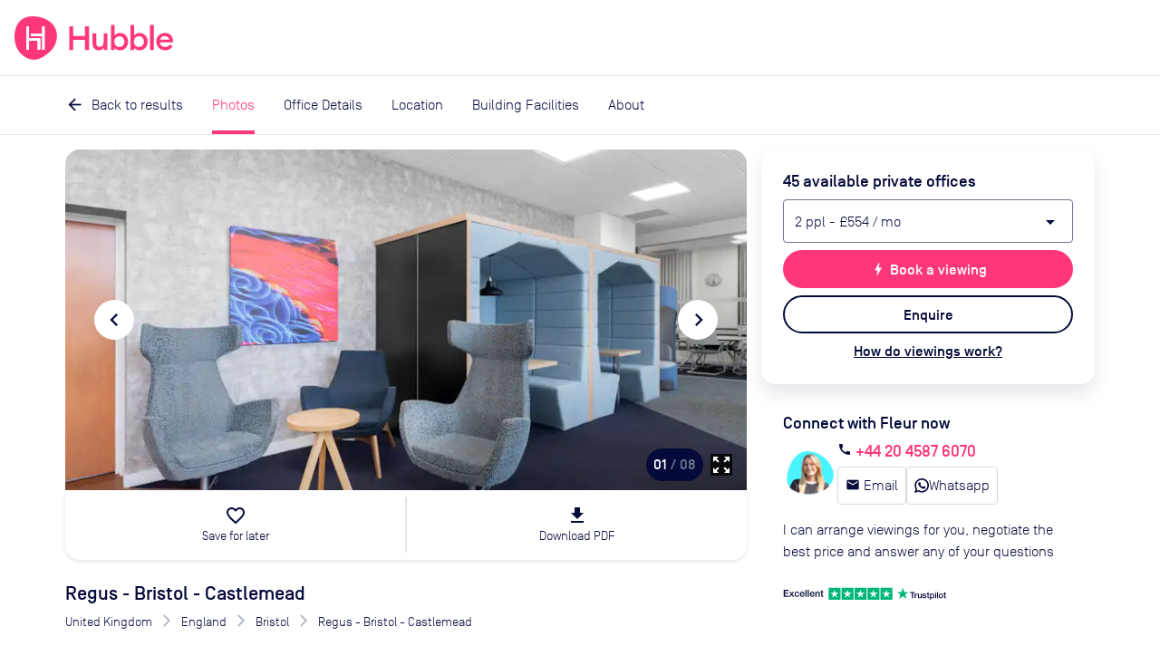

--- FILE ---
content_type: text/html; charset=utf-8
request_url: https://hubblehq.com/office-space/9326/regus-bristol-castlemead?option=103602
body_size: 27858
content:
<!DOCTYPE html><html lang="en"><head><meta charSet="utf-8" data-next-head=""/><meta name="viewport" content="width=device-width" data-next-head=""/><title data-next-head="">Regus - Bristol - Castlemead  | Rent this office space with Hubble</title><link href="https://hubblehq.com/office-space/9326/regus-bristol-castlemead" rel="canonical" data-next-head=""/><meta content="Current office availability in Regus - Bristol - Castlemead. Get discounts, expert advice and arrange a viewing with Hubble." name="description" data-next-head=""/><meta content="summary_large_image" name="twitter:card" data-next-head=""/><meta content="@Hubble" name="twitter:creator" data-next-head=""/><meta content="Current office availability in Regus - Bristol - Castlemead. Get discounts, expert advice and arrange a viewing with Hubble." name="twitter:description" data-next-head=""/><meta content="https://hubble.imgix.net/listings/uploads/spaces/9326/A.jpeg?auto=format%2Ccompress&amp;h=600&amp;w=1120" name="twitter:image:src" data-next-head=""/><meta content="@Hubble" name="twitter:site" data-next-head=""/><meta content="Regus - Bristol - Castlemead | Rent this office space with Hubble" name="twitter:title" data-next-head=""/><meta content="510790232" property="fb:admins" data-next-head=""/><meta content="568152729905087" property="fb:app_id" data-next-head=""/><meta content="Current office availability in Regus - Bristol - Castlemead. Get discounts, expert advice and arrange a viewing with Hubble." property="og:description" data-next-head=""/><meta content="https://hubble.imgix.net/listings/uploads/spaces/9326/A.jpeg?auto=format%2Ccompress&amp;h=630&amp;w=1200" property="og:image" data-next-head=""/><meta content="en_GB" property="og:locale" data-next-head=""/><meta content="Hubble" property="og:site_name" data-next-head=""/><meta content="Regus - Bristol - Castlemead | Rent this office space with Hubble" property="og:title" data-next-head=""/><meta content="website" property="og:type" data-next-head=""/><meta content="https://hubblehq.com/office-space/9326/regus-bristol-castlemead" property="og:url" data-next-head=""/><link href="/static/apple-touch-icon.png" rel="apple-touch-icon" sizes="180x180"/><link href="/static/favicon-32x32.png" rel="icon" sizes="32x32" type="image/png"/><link href="/static/favicon-16x16.png" rel="icon" sizes="16x16" type="image/png"/><link href="/static/site.webmanifest" rel="manifest"/><link color="#FF377A" href="/static/safari-pinned-tab.svg" rel="mask-icon"/><meta content="no-referrer-when-downgrade" name="referrer"/><meta content="#050A3A" name="msapplication-TileColor"/><meta content="#FF377A" name="theme-color"/><meta content="black-translucent" name="apple-mobile-web-app-status-bar-style"/><link data-next-font="" rel="preconnect" href="/" crossorigin="anonymous"/><link rel="preload" href="/_next/static/css/69ba3e395b767fbd.css" as="style"/><meta name="sentry-trace" content="1c77ddd7dbae7a4cf03ae66feb92b980-166bc27ae1ef629e"/><meta name="baggage" content="sentry-environment=production,sentry-public_key=a60979183684493c949c4a2164cb45dd,sentry-trace_id=1c77ddd7dbae7a4cf03ae66feb92b980,sentry-org_id=18282"/><script>if (typeof window.hubbleFeatureFlags === 'undefined') window.hubbleFeatureFlags = [];</script><script async="" data-cfasync="false" defer="" type="text/javascript">!function(){var i="analytics",analytics=window[i]=window[i]||[];if(!analytics.initialize)if(analytics.invoked)window.console&&console.error&&console.error("Segment snippet included twice.");else{analytics.invoked=!0;analytics.methods=["trackSubmit","trackClick","trackLink","trackForm","pageview","identify","reset","group","track","ready","alias","debug","page","screen","once","off","on","addSourceMiddleware","addIntegrationMiddleware","setAnonymousId","addDestinationMiddleware","register"];analytics.factory=function(e){return function(){if(window[i].initialized)return window[i][e].apply(window[i],arguments);var n=Array.prototype.slice.call(arguments);if(["track","screen","alias","group","page","identify"].indexOf(e)>-1){var c=document.querySelector("link[rel='canonical']");n.push({__t:"bpc",c:c&&c.getAttribute("href")||void 0,p:location.pathname,u:location.href,s:location.search,t:document.title,r:document.referrer})}n.unshift(e);analytics.push(n);return analytics}};for(var n=0;n<analytics.methods.length;n++){var key=analytics.methods[n];analytics[key]=analytics.factory(key)}analytics.load=function(key,n){var t=document.createElement("script");t.type="text/javascript";t.async=!0;t.setAttribute("data-global-segment-analytics-key",i);t.src="https://cdn.segment.com/analytics.js/v1/" + key + "/analytics.min.js";var r=document.getElementsByTagName("script")[0];r.parentNode.insertBefore(t,r);analytics._loadOptions=n};analytics._writeKey="fPrmNEUzUK0T3uGD4FP1PBBaBBFixSwr";;analytics.SNIPPET_VERSION="5.2.0";


}}();</script><script>_linkedin_data_partner_id = "undefined"</script><script>
window.hubbleDataLayer = window.hubbleDataLayer || [];
function hubbleGtag() { hubbleDataLayer.push(arguments); }
hubbleGtag('consent', 'default', {
  ad_personalization: 'denied',
  ad_storage: 'denied',
  ad_user_data: 'denied',
  analytics_storage: 'denied',
  functionality_storage: 'denied',
  personalization_storage: 'denied',
  security_storage: 'granted', // Essential
});
hubbleDataLayer.push({'gtm.start': new Date().getTime(), 'event': 'gtm.js'});
</script><link rel="stylesheet" href="/_next/static/css/69ba3e395b767fbd.css" data-n-g=""/><noscript data-n-css=""></noscript><script defer="" noModule="" src="/_next/static/chunks/polyfills-42372ed130431b0a.js"></script><script src="/_next/static/chunks/webpack-ec469dbae29e65f2.js" defer=""></script><script src="/_next/static/chunks/framework-86d1b8ed507b4ee2.js" defer=""></script><script src="/_next/static/chunks/main-acd2a081f9a1ebc8.js" defer=""></script><script src="/_next/static/chunks/pages/_app-03b552c6f0ea0a66.js" defer=""></script><script src="/_next/static/chunks/pages/office-space/%5BbuildingId%5D/%5Bslug%5D-612ea90cdf3543b9.js" defer=""></script><script src="/_next/static/GGRJCHjVdBChet2S2KMSQ/_buildManifest.js" defer=""></script><script src="/_next/static/GGRJCHjVdBChet2S2KMSQ/_ssgManifest.js" defer=""></script></head><body><link rel="preload" as="image" imageSrcSet="https://hubble.imgix.net/listings/uploads/spaces/9326/A.jpeg?auto=format%2Ccompress&amp;dpr=1&amp;q=30&amp;w=543 543w, https://hubble.imgix.net/listings/uploads/spaces/9326/A.jpeg?auto=format%2Ccompress&amp;dpr=2&amp;q=30&amp;w=543 1086w, https://hubble.imgix.net/listings/uploads/spaces/9326/A.jpeg?auto=format%2Ccompress&amp;dpr=1&amp;q=30&amp;w=768 768w, https://hubble.imgix.net/listings/uploads/spaces/9326/A.jpeg?auto=format%2Ccompress&amp;dpr=2&amp;q=30&amp;w=768 1536w, https://hubble.imgix.net/listings/uploads/spaces/9326/A.jpeg?auto=format%2Ccompress&amp;dpr=1&amp;q=30&amp;w=992 992w, https://hubble.imgix.net/listings/uploads/spaces/9326/A.jpeg?auto=format%2Ccompress&amp;dpr=2&amp;q=30&amp;w=992 1984w, https://hubble.imgix.net/listings/uploads/spaces/9326/A.jpeg?auto=format%2Ccompress&amp;dpr=1&amp;q=30&amp;w=1200 1200w, https://hubble.imgix.net/listings/uploads/spaces/9326/A.jpeg?auto=format%2Ccompress&amp;dpr=2&amp;q=30&amp;w=1200 2400w" imageSizes="(min-width: 768px) 656px, 100vw"/><link rel="preload" as="image" imageSrcSet="https://hubble.imgix.net/listings/uploads/spaces/9326/a4.jpeg?auto=format%2Ccompress&amp;dpr=1&amp;q=30&amp;w=543 543w, https://hubble.imgix.net/listings/uploads/spaces/9326/a4.jpeg?auto=format%2Ccompress&amp;dpr=2&amp;q=30&amp;w=543 1086w, https://hubble.imgix.net/listings/uploads/spaces/9326/a4.jpeg?auto=format%2Ccompress&amp;dpr=1&amp;q=30&amp;w=768 768w, https://hubble.imgix.net/listings/uploads/spaces/9326/a4.jpeg?auto=format%2Ccompress&amp;dpr=2&amp;q=30&amp;w=768 1536w, https://hubble.imgix.net/listings/uploads/spaces/9326/a4.jpeg?auto=format%2Ccompress&amp;dpr=1&amp;q=30&amp;w=992 992w, https://hubble.imgix.net/listings/uploads/spaces/9326/a4.jpeg?auto=format%2Ccompress&amp;dpr=2&amp;q=30&amp;w=992 1984w, https://hubble.imgix.net/listings/uploads/spaces/9326/a4.jpeg?auto=format%2Ccompress&amp;dpr=1&amp;q=30&amp;w=1200 1200w, https://hubble.imgix.net/listings/uploads/spaces/9326/a4.jpeg?auto=format%2Ccompress&amp;dpr=2&amp;q=30&amp;w=1200 2400w" imageSizes="(min-width: 768px) 656px, 100vw"/><link rel="preload" as="image" imageSrcSet="https://hubble.imgix.net/listings/uploads/spaces/9326/a2.jpeg?auto=format%2Ccompress&amp;dpr=1&amp;q=30&amp;w=543 543w, https://hubble.imgix.net/listings/uploads/spaces/9326/a2.jpeg?auto=format%2Ccompress&amp;dpr=2&amp;q=30&amp;w=543 1086w, https://hubble.imgix.net/listings/uploads/spaces/9326/a2.jpeg?auto=format%2Ccompress&amp;dpr=1&amp;q=30&amp;w=768 768w, https://hubble.imgix.net/listings/uploads/spaces/9326/a2.jpeg?auto=format%2Ccompress&amp;dpr=2&amp;q=30&amp;w=768 1536w, https://hubble.imgix.net/listings/uploads/spaces/9326/a2.jpeg?auto=format%2Ccompress&amp;dpr=1&amp;q=30&amp;w=992 992w, https://hubble.imgix.net/listings/uploads/spaces/9326/a2.jpeg?auto=format%2Ccompress&amp;dpr=2&amp;q=30&amp;w=992 1984w, https://hubble.imgix.net/listings/uploads/spaces/9326/a2.jpeg?auto=format%2Ccompress&amp;dpr=1&amp;q=30&amp;w=1200 1200w, https://hubble.imgix.net/listings/uploads/spaces/9326/a2.jpeg?auto=format%2Ccompress&amp;dpr=2&amp;q=30&amp;w=1200 2400w" imageSizes="(min-width: 768px) 656px, 100vw"/><div id="__next"><header class="NavBar_NavBar__dExpR" role="banner"><a class="NavBar_NavBar-logo__E1k1N" href="/"><div class="HubbleLogo_u-hideAboveSm__jN6WV"><svg aria-label="HubbleHQ" class="NavBar_NavBar-logo--hideOnMobile__wD5gB" role="img" viewBox="0 0 285 285" xmlns="http://www.w3.org/2000/svg" height="48" width="48" data-variant="brandPrimary"><path d="M270.84 86.14C248 26.19 177.82-.2 117.77 0 50.93.22 11.9 39.92 2.14 105.6-7 167.21 12.91 230.3 65.69 264.29c58.17 37.46 104.61 20.5 162.83-28.95 41.96-35.63 62.25-96.94 42.32-149.2zM169.13 217a2.462 2.462 0 0 1-2.44 2.44h-12.24c-1.34 0-2.445-1.1-2.45-2.44v-54.1a2.451 2.451 0 0 0-2.44-2.44H98a2.451 2.451 0 0 0-2.44 2.44v54.6c0 1.34-1.1 2.445-2.44 2.45H80.89a2.462 2.462 0 0 1-2.44-2.45V67.14c0-1.34 1.1-2.445 2.44-2.45h12.23a2.462 2.462 0 0 1 2.44 2.45v73.74c0 1.34 1.1 2.445 2.44 2.45h68.68a2.462 2.462 0 0 1 2.44 2.45zm28.64.47c0 1.34-1.1 2.445-2.44 2.45h-12.24a2.462 2.462 0 0 1-2.44-2.45v-84.22a2.462 2.462 0 0 0-2.44-2.44h-68.83a2.462 2.462 0 0 1-2.44-2.44v-12.24a2.451 2.451 0 0 1 2.44-2.44h68.82a2.462 2.462 0 0 0 2.44-2.45v-44.1c0-1.34 1.1-2.445 2.44-2.45h12.23a2.462 2.462 0 0 1 2.44 2.45z" fill="currentColor"></path><path d="M93.12 219.95H80.89a2.462 2.462 0 0 1-2.44-2.45V67.14c0-1.34 1.1-2.445 2.44-2.45h12.23a2.462 2.462 0 0 1 2.44 2.45v73.74c0 1.34 1.1 2.445 2.44 2.45h68.68a2.462 2.462 0 0 1 2.44 2.45l.01 71.22a2.462 2.462 0 0 1-2.44 2.44h-12.24c-1.34 0-2.445-1.1-2.45-2.44v-54.1a2.452 2.452 0 0 0-2.44-2.44H98a2.452 2.452 0 0 0-2.44 2.44v54.6a2.462 2.462 0 0 1-2.44 2.45zm102.21-.03h-12.24a2.462 2.462 0 0 1-2.44-2.45v-84.22a2.462 2.462 0 0 0-2.44-2.44h-68.83a2.462 2.462 0 0 1-2.44-2.44v-12.24a2.451 2.451 0 0 1 2.44-2.44h68.82a2.462 2.462 0 0 0 2.44-2.45v-44.1c0-1.34 1.1-2.445 2.44-2.45h12.23a2.462 2.462 0 0 1 2.44 2.45l.02 150.33a2.462 2.462 0 0 1-2.44 2.45z" fill="#FFF"></path></svg></div><div class="HubbleLogo_u-hideBelowSm__6dcK_"><svg viewBox="0 0 1165 285" xmlns="http://www.w3.org/2000/svg" height="48" class="NavBar_NavBar-logo--hideOnMobile__wD5gB" data-variant="brandPrimary"><title>HubbleHQ</title><path d="M270.84 86.14C248 26.19 177.82-.2 117.77 0 50.93.22 11.9 39.92 2.14 105.6-7 167.21 12.91 230.3 65.69 264.29c58.17 37.46 104.61 20.5 162.83-28.95 41.96-35.63 62.25-96.94 42.32-149.2zM169.13 217a2.462 2.462 0 0 1-2.44 2.44h-12.24c-1.34 0-2.445-1.1-2.45-2.44v-54.1a2.451 2.451 0 0 0-2.44-2.44H98a2.451 2.451 0 0 0-2.44 2.44v54.6c0 1.34-1.1 2.445-2.44 2.45H80.89a2.462 2.462 0 0 1-2.44-2.45V67.14c0-1.34 1.1-2.445 2.44-2.45h12.23a2.462 2.462 0 0 1 2.44 2.45v73.74c0 1.34 1.1 2.445 2.44 2.45h68.68a2.462 2.462 0 0 1 2.44 2.45zm28.64.47c0 1.34-1.1 2.445-2.44 2.45h-12.24a2.462 2.462 0 0 1-2.44-2.45v-84.22a2.462 2.462 0 0 0-2.44-2.44h-68.83a2.462 2.462 0 0 1-2.44-2.44v-12.24a2.451 2.451 0 0 1 2.44-2.44h68.82a2.462 2.462 0 0 0 2.44-2.45v-44.1c0-1.34 1.1-2.445 2.44-2.45h12.23a2.462 2.462 0 0 1 2.44 2.45z" fill="currentColor"></path><path d="M93.12 219.95H80.89a2.462 2.462 0 0 1-2.44-2.45V67.14c0-1.34 1.1-2.445 2.44-2.45h12.23a2.462 2.462 0 0 1 2.44 2.45v73.74c0 1.34 1.1 2.445 2.44 2.45h68.68a2.462 2.462 0 0 1 2.44 2.45l.01 71.22a2.462 2.462 0 0 1-2.44 2.44h-12.24c-1.34 0-2.445-1.1-2.45-2.44v-54.1a2.452 2.452 0 0 0-2.44-2.44H98a2.452 2.452 0 0 0-2.44 2.44v54.6a2.462 2.462 0 0 1-2.44 2.45zm102.21-.03h-12.24a2.462 2.462 0 0 1-2.44-2.45v-84.22a2.462 2.462 0 0 0-2.44-2.44h-68.83a2.462 2.462 0 0 1-2.44-2.44v-12.24a2.451 2.451 0 0 1 2.44-2.44h68.82a2.462 2.462 0 0 0 2.44-2.45v-44.1c0-1.34 1.1-2.445 2.44-2.45h12.23a2.462 2.462 0 0 1 2.44 2.45l.02 150.33a2.462 2.462 0 0 1-2.44 2.45z" fill="#FFF"></path><path d="M484.8,64.8h-18.9c-1.9,0-3.4,1.5-3.4,3.4V126c0,1.9-1.5,3.4-3.4,3.4h-70.3c-1.9,0-3.4-1.5-3.4-3.4V68.2 c0-1.9-1.5-3.4-3.4-3.4h-18.9c-1.9,0-3.4,1.5-3.4,3.4v149.2c0,1.9,1.5,3.4,3.4,3.4H382c1.9,0,3.4-1.5,3.4-3.4v-60.2 c0-1.9,1.5-3.4,3.4-3.4h70.3c1.9,0,3.4,1.5,3.4,3.4v60.2c0,1.9,1.5,3.4,3.4,3.4h18.9c1.9,0,3.4-1.5,3.4-3.4V68.2 C488.2,66.4,486.7,64.8,484.8,64.8L484.8,64.8z M605.6,111h-17.4c-1.9,0-3.4,1.5-3.4,3.4V165c0,23.5-11.2,36-26.8,36 c-14.1,0-22-10.8-22-28.3v-58.3c0-1.9-1.5-3.4-3.4-3.4h-17.3c-1.9,0-3.4,1.5-3.4,3.4v62.3c0,28.1,15.6,46.4,40.9,46.4 c14.1,0,25.7-6.1,32.1-17.1v11.5c0,1.9,1.5,3.4,3.4,3.4h17.4c1.9,0,3.4-1.5,3.4-3.4V114.4C609,112.5,607.4,111,605.6,111z  M692.2,108.8c-15.8,0-29.2,8.1-35.4,16.9V59.5c0-1.9-1.5-3.4-3.4-3.4h-17.4c-1.9,0-3.4,1.5-3.4,3.4v158c0,1.9,1.5,3.4,3.4,3.4h17.4 c1.9,0,3.4-1.5,3.4-3.4v-11.3c6.1,8.8,19.6,16.9,35.4,16.9c30.1,0,53-25.7,53-57.1S722.3,108.8,692.2,108.8z M687.9,201.1 c-19.6,0-33-15.4-33-35.1s13.4-35.2,33-35.2c19.3,0,32.7,15.4,32.7,35.2S707.2,201.1,687.9,201.1z M820.6,108.8 c-15.8,0-29.2,8.1-35.4,16.9V59.5c0-1.9-1.5-3.4-3.4-3.4h-17.4c-1.9,0-3.4,1.5-3.4,3.4v158c0,1.9,1.5,3.4,3.4,3.4h17.4 c1.9,0,3.4-1.5,3.4-3.4v-11.3c6.2,8.8,19.5,16.9,35.4,16.9c30.1,0,53-25.7,53-57.1S850.7,108.8,820.6,108.8z M816.2,201.1 c-19.6,0-33-15.4-33-35.1s13.4-35.2,33-35.2c19.3,0,32.7,15.4,32.7,35.2S835.5,201.1,816.2,201.1z M910.1,56h-17.4 c-1.9,0-3.4,1.5-3.4,3.4v158c0,1.9,1.5,3.4,3.4,3.4h17.4c1.9,0,3.4-1.5,3.4-3.4v-158C913.5,57.5,912,56,910.1,56z M1039.8,163.3 c0-35.4-24.2-54.5-53-54.5c-33.4,0-57.4,24.9-57.3,57.2c0.1,33,28.5,58.6,61.5,56.9c19.6-1,34.6-9.5,44.1-22.6 c0.4-0.6,0.6-1.3,0.6-2c0-1.1-0.5-2.1-1.4-2.8l-12.9-9.2c-1.5-1.1-3.6-0.7-4.7,0.8c-6,8.2-15.7,13.9-29.6,13.9 c-18.2,0-32.7-11.9-33.8-29.9h81.5c2.7,0,5-2.2,5-4.9C1039.8,165.2,1039.8,164.3,1039.8,163.3L1039.8,163.3z M954.4,153.6 c3.3-16.3,17.6-24.4,31.6-24.4s26.8,8.6,29.4,24.4H954.4z" fill="currentColor"></path></svg></div><svg aria-label="HubbleHQ" class="NavBar_NavBar-logo--hideOnDesktop__apEQy" role="img" viewBox="0 0 285 285" xmlns="http://www.w3.org/2000/svg" height="48" width="48" data-variant="brandPrimary" color="currentColor"><path d="M270.84 86.14C248 26.19 177.82-.2 117.77 0 50.93.22 11.9 39.92 2.14 105.6-7 167.21 12.91 230.3 65.69 264.29c58.17 37.46 104.61 20.5 162.83-28.95 41.96-35.63 62.25-96.94 42.32-149.2zM169.13 217a2.462 2.462 0 0 1-2.44 2.44h-12.24c-1.34 0-2.445-1.1-2.45-2.44v-54.1a2.451 2.451 0 0 0-2.44-2.44H98a2.451 2.451 0 0 0-2.44 2.44v54.6c0 1.34-1.1 2.445-2.44 2.45H80.89a2.462 2.462 0 0 1-2.44-2.45V67.14c0-1.34 1.1-2.445 2.44-2.45h12.23a2.462 2.462 0 0 1 2.44 2.45v73.74c0 1.34 1.1 2.445 2.44 2.45h68.68a2.462 2.462 0 0 1 2.44 2.45zm28.64.47c0 1.34-1.1 2.445-2.44 2.45h-12.24a2.462 2.462 0 0 1-2.44-2.45v-84.22a2.462 2.462 0 0 0-2.44-2.44h-68.83a2.462 2.462 0 0 1-2.44-2.44v-12.24a2.451 2.451 0 0 1 2.44-2.44h68.82a2.462 2.462 0 0 0 2.44-2.45v-44.1c0-1.34 1.1-2.445 2.44-2.45h12.23a2.462 2.462 0 0 1 2.44 2.45z" fill="currentColor"></path><path d="M93.12 219.95H80.89a2.462 2.462 0 0 1-2.44-2.45V67.14c0-1.34 1.1-2.445 2.44-2.45h12.23a2.462 2.462 0 0 1 2.44 2.45v73.74c0 1.34 1.1 2.445 2.44 2.45h68.68a2.462 2.462 0 0 1 2.44 2.45l.01 71.22a2.462 2.462 0 0 1-2.44 2.44h-12.24c-1.34 0-2.445-1.1-2.45-2.44v-54.1a2.452 2.452 0 0 0-2.44-2.44H98a2.452 2.452 0 0 0-2.44 2.44v54.6a2.462 2.462 0 0 1-2.44 2.45zm102.21-.03h-12.24a2.462 2.462 0 0 1-2.44-2.45v-84.22a2.462 2.462 0 0 0-2.44-2.44h-68.83a2.462 2.462 0 0 1-2.44-2.44v-12.24a2.451 2.451 0 0 1 2.44-2.44h68.82a2.462 2.462 0 0 0 2.44-2.45v-44.1c0-1.34 1.1-2.445 2.44-2.45h12.23a2.462 2.462 0 0 1 2.44 2.45l.02 150.33a2.462 2.462 0 0 1-2.44 2.45z" fill="#FFF"></path></svg></a><div class="NavBar_NavBar-accessory__gBW_Y"><div class="SiteNavigation_SiteNavigation-accessoryContainer__rGckM"></div></div><nav aria-label="Main Navigation" class="NavigationList_NavigationList__fAXfJ NavigationList_NavigationList--loading__fZEVf"><button class="HamburgerButton_HamburgerButton__P1mYl" title="Close main navigation menu" aria-expanded="false" aria-haspopup="true" type="submit"><span></span><span></span><span></span></button><ul aria-hidden="true" aria-label="Main Navigation Items" class="NavigationList_NavigationList-list__hURS9" data-testid="Navigation"><li aria-label="Solutions" class="NavBarMenuItem_NavBarMenuItem__ioP_o"><button class="NavBarMenuItem_NavBarMenuItem-button__RW1gE" data-testid="Solutions main nav item" title="open Solutions menu" aria-expanded="false" aria-haspopup="true" type="submit">Solutions<i aria-hidden="true" class="material-icons NavBarMenuItem_NavBarMenuItem-icon__Wnxig">expand_more</i></button><div aria-hidden="true" class="MegaMenu_MegaMenu__4EkZS"><div class="Section_Section__LpTAF Section_Section--lgBreakpoint__jywy6 Section_Section--maxWidth__geKKD" style="--Section--horizontalPadding:var(--space-md);--Section--verticalPadding:var(--space-lg)"><div class="Grid_Grid__BXqpA Grid_Grid--lg__NfVWs Grid_Grid--gap__ywtXD" style="--grid-gap-x:var(--space-md);--grid-gap-y:var(--space-lg)"><div class="Grid_GridItem__DHhWr Grid_GridItem--lg__OrAuX" style="--GridItem-columnEnd:span 2;--GridItem-columnStart:auto;--GridItem-rowEnd:span 1;--GridItem-rowStart:auto"><h4 class="Heading_Heading__BzmIU" style="--Heading-defaultType:var(--font-style-title-3)">Office Space</h4></div><div class="Grid_GridItem__DHhWr Grid_GridItem--lg__OrAuX" style="--GridItem-columnEnd:span 3;--GridItem-columnStart:auto;--GridItem-rowEnd:auto;--GridItem-rowStart:2"><ul class="UnstyledList_UnstyledList__SB3r3"><li><a href="/full-time-office-enquiry?source=navBar"><span class="TextWithIcon_TextWithIcon__nES1a TextWithIcon_TextWithIcon--content1__ajBAw"><span> <b>Private offices</b></span><span><i style="--TextWithIcon-iconColor:var(--color-null)" class="material-icons TextWithIcon_TextWithIcon-icon__lmVtj TextWithIcon_TextWithIcon--iconPositionRight__Q6uIH TextWithIcon_TextWithIcon--iconSizeLg__78fy0 TextWithIcon_TextWithIcon--marginBottom__kU2Dd">chevron_right</i></span></span><div class="VerticalSpacing_VerticalSpacing--sm__YEU8T"></div><p class="Paragraph_Paragraph__uO7_B Paragraph_Paragraph--content2__adC44">Permanent offices for your team with flexible contracts</p></a><div class="VerticalSpacing_VerticalSpacing--lg__Hsiq6"></div></li><li><a href="/part-time-offices"><span class="TextWithIcon_TextWithIcon__nES1a TextWithIcon_TextWithIcon--content1__ajBAw"><span> <b>Part-time offices</b></span><span><i style="--TextWithIcon-iconColor:var(--color-null)" class="material-icons TextWithIcon_TextWithIcon-icon__lmVtj TextWithIcon_TextWithIcon--iconPositionRight__Q6uIH TextWithIcon_TextWithIcon--iconSizeLg__78fy0 TextWithIcon_TextWithIcon--marginBottom__kU2Dd">chevron_right</i></span></span><div class="VerticalSpacing_VerticalSpacing--sm__YEU8T"></div><p class="Paragraph_Paragraph__uO7_B Paragraph_Paragraph--content2__adC44">Your own office 1-3 days per week, up to 75% cheaper than a full-time office</p></a><div class="VerticalSpacing_VerticalSpacing--lg__Hsiq6"></div></li></ul></div><div class="Grid_GridItem__DHhWr Grid_GridItem--lg__OrAuX" style="--GridItem-columnEnd:span 2;--GridItem-columnStart:5;--GridItem-rowEnd:span 1;--GridItem-rowStart:auto"><h4 class="Heading_Heading__BzmIU" style="--Heading-defaultType:var(--font-style-title-3)">On-Demand</h4></div><div class="Grid_GridItem__DHhWr Grid_GridItem--lg__OrAuX" style="--GridItem-columnEnd:span 2;--GridItem-columnStart:5;--GridItem-rowEnd:auto;--GridItem-rowStart:2"><ul class="UnstyledList_UnstyledList__SB3r3"><li><a href="/meeting-rooms"><span class="TextWithIcon_TextWithIcon__nES1a TextWithIcon_TextWithIcon--content1__ajBAw"><span> <b>Meeting rooms</b></span><span><i style="--TextWithIcon-iconColor:var(--color-null)" class="material-icons TextWithIcon_TextWithIcon-icon__lmVtj TextWithIcon_TextWithIcon--iconPositionRight__Q6uIH TextWithIcon_TextWithIcon--iconSizeLg__78fy0 TextWithIcon_TextWithIcon--marginBottom__kU2Dd">chevron_right</i></span></span></a><div class="VerticalSpacing_VerticalSpacing--lg__Hsiq6"></div></li><li><a href="/private-day-offices"><span class="TextWithIcon_TextWithIcon__nES1a TextWithIcon_TextWithIcon--content1__ajBAw"><span> <b>Day offices</b></span><span><i style="--TextWithIcon-iconColor:var(--color-null)" class="material-icons TextWithIcon_TextWithIcon-icon__lmVtj TextWithIcon_TextWithIcon--iconPositionRight__Q6uIH TextWithIcon_TextWithIcon--iconSizeLg__78fy0 TextWithIcon_TextWithIcon--marginBottom__kU2Dd">chevron_right</i></span></span></a><div class="VerticalSpacing_VerticalSpacing--lg__Hsiq6"></div></li><li><a href="/coworking/london"><span class="TextWithIcon_TextWithIcon__nES1a TextWithIcon_TextWithIcon--content1__ajBAw"><span> <b>Coworking passes</b></span><span><i style="--TextWithIcon-iconColor:var(--color-null)" class="material-icons TextWithIcon_TextWithIcon-icon__lmVtj TextWithIcon_TextWithIcon--iconPositionRight__Q6uIH TextWithIcon_TextWithIcon--iconSizeLg__78fy0 TextWithIcon_TextWithIcon--marginBottom__kU2Dd">chevron_right</i></span></span></a><div class="VerticalSpacing_VerticalSpacing--sm__YEU8T"></div></li></ul></div><div class="Grid_GridItem__DHhWr Grid_GridItem--lg__OrAuX" style="--GridItem-columnEnd:span 3;--GridItem-columnStart:auto;--GridItem-rowEnd:auto;--GridItem-rowStart:2"><a href="/pass"><span class="TextWithIcon_TextWithIcon__nES1a TextWithIcon_TextWithIcon--content1__ajBAw"><span> <b>Monthly plans</b></span><span><i style="--TextWithIcon-iconColor:var(--color-null)" class="material-icons TextWithIcon_TextWithIcon-icon__lmVtj TextWithIcon_TextWithIcon--iconPositionRight__Q6uIH TextWithIcon_TextWithIcon--iconSizeLg__78fy0 TextWithIcon_TextWithIcon--marginBottom__kU2Dd">chevron_right</i></span></span><div class="VerticalSpacing_VerticalSpacing--sm__YEU8T"></div><p class="Paragraph_Paragraph__uO7_B Paragraph_Paragraph--content2__adC44">Save up to 30% per booking with Hubble On-Demand monthly plans</p><div class="VerticalSpacing_VerticalSpacing--sm__YEU8T"></div></a></div><div class="Grid_GridItem__DHhWr Grid_GridItem--lg__OrAuX" style="--GridItem-columnEnd:span 4;--GridItem-columnStart:10;--GridItem-rowEnd:span 3;--GridItem-rowStart:1"><div class="SolutionsMenuContent_SolutionsMenuContent-featuredContentBackground__2VlM_"><div class="SolutionsMenuContent_SolutionsMenuContent-featuredContent__T_sS9"><span class="Heading_Heading__BzmIU" style="--Heading-defaultType:var(--font-style-content-3)"><b>Featured</b></span><div class="VerticalSpacing_VerticalSpacing--sm__YEU8T"></div><ul class="UnstyledList_UnstyledList__SB3r3"><li><a class="Link_Link__Ounas" href="/blog/how-to-rent-office-space-complete-guide"><article class="panel_Panel__Zegrg Card_Card__i_QXc FeaturedCard_FeaturedCard__Afr5j" data-variant="borderless"><div class="Card_Card-image__A5yqH FeaturedCard_FeaturedCard-image__JYUvk"><img alt="The ultimate guide to moving offices" loading="lazy" width="200" height="158" decoding="async" data-nimg="1" style="color:transparent;object-fit:cover;object-position:left" srcSet="https://hubble.imgix.net/site/navigation/solutions/ultimate-guide-to-moving-offices.png?auto=format%2Ccompress&amp;fit=max&amp;q=50&amp;w=256 1x, https://hubble.imgix.net/site/navigation/solutions/ultimate-guide-to-moving-offices.png?auto=format%2Ccompress&amp;fit=max&amp;q=50&amp;w=543 2x" src="https://hubble.imgix.net/site/navigation/solutions/ultimate-guide-to-moving-offices.png?auto=format%2Ccompress&amp;fit=max&amp;q=50&amp;w=543"/></div><div class="Card_Card-content__ehq5I"><div class="FeaturedCard_FeaturedCard-innerContent__uj0D0"><span class="u-typographySmallLabel">Guide</span><div class="VerticalSpacing_VerticalSpacing--xs__o2qgc"></div><p class="Paragraph_Paragraph__uO7_B Paragraph_Paragraph--content2__adC44 Paragraph_Paragraph--marginless__dqFMA"><b>The ultimate guide to moving offices</b></p><div class="VerticalSpacing_VerticalSpacing--xs__o2qgc"></div><div class="FeaturedCard_FeaturedCard-ctaAlign__OyxyA"><span class="TextWithIcon_TextWithIcon__nES1a TextWithIcon_TextWithIcon--content1__ajBAw TextWithIcon_TextWithIcon--colorBrandPrimary__Hm72n"><span> <strong style="font-size:14px">Get the guide</strong></span><span><i style="--TextWithIcon-iconColor:var(--color-null)" class="material-icons TextWithIcon_TextWithIcon-icon__lmVtj TextWithIcon_TextWithIcon--iconPositionRight__Q6uIH TextWithIcon_TextWithIcon--iconSizeLg__78fy0 TextWithIcon_TextWithIcon--marginBottom__kU2Dd">chevron_right</i></span></span></div></div></div></article></a><div class="VerticalSpacing_VerticalSpacing--lg__Hsiq6"></div></li><li><a class="Link_Link__Ounas" href="/blog/office-space-calculator"><article class="panel_Panel__Zegrg Card_Card__i_QXc FeaturedCard_FeaturedCard__Afr5j" data-variant="borderless"><div class="Card_Card-image__A5yqH FeaturedCard_FeaturedCard-image__JYUvk"><img alt="Communal office space" loading="lazy" width="200" height="158" decoding="async" data-nimg="1" style="color:transparent;object-fit:cover;object-position:left" srcSet="https://hubble.imgix.net/site/navigation/solutions/calculator.jpg?auto=format%2Ccompress&amp;fit=max&amp;q=50&amp;w=256 1x, https://hubble.imgix.net/site/navigation/solutions/calculator.jpg?auto=format%2Ccompress&amp;fit=max&amp;q=50&amp;w=543 2x" src="https://hubble.imgix.net/site/navigation/solutions/calculator.jpg?auto=format%2Ccompress&amp;fit=max&amp;q=50&amp;w=543"/></div><div class="Card_Card-content__ehq5I"><div class="FeaturedCard_FeaturedCard-innerContent__uj0D0"><span class="u-typographySmallLabel">Tools</span><div class="VerticalSpacing_VerticalSpacing--xs__o2qgc"></div><p class="Paragraph_Paragraph__uO7_B Paragraph_Paragraph--content2__adC44 Paragraph_Paragraph--marginless__dqFMA"><b>The ultimate office cost calculator</b></p><div class="VerticalSpacing_VerticalSpacing--xs__o2qgc"></div><div class="FeaturedCard_FeaturedCard-ctaAlign__OyxyA"><span class="TextWithIcon_TextWithIcon__nES1a TextWithIcon_TextWithIcon--content1__ajBAw TextWithIcon_TextWithIcon--colorBrandPrimary__Hm72n"><span> <strong style="font-size:14px">Read more</strong></span><span><i style="--TextWithIcon-iconColor:var(--color-null)" class="material-icons TextWithIcon_TextWithIcon-icon__lmVtj TextWithIcon_TextWithIcon--iconPositionRight__Q6uIH TextWithIcon_TextWithIcon--iconSizeLg__78fy0 TextWithIcon_TextWithIcon--marginBottom__kU2Dd">chevron_right</i></span></span></div></div></div></article></a></li></ul></div></div></div></div></div></div></li><li aria-label="Locations" class="NavBarMenuItem_NavBarMenuItem__ioP_o"><button class="NavBarMenuItem_NavBarMenuItem-button__RW1gE" data-testid="Locations main nav item" title="open Locations menu" aria-expanded="false" aria-haspopup="true" type="submit">Locations<i aria-hidden="true" class="material-icons NavBarMenuItem_NavBarMenuItem-icon__Wnxig">expand_more</i></button><div aria-hidden="true" class="MegaMenu_MegaMenu__4EkZS"><div class="Section_Section__LpTAF Section_Section--lgBreakpoint__jywy6 Section_Section--maxWidth__geKKD" style="--Section--horizontalPadding:var(--space-md);--Section--verticalPadding:var(--space-lg)"><div class="Grid_Grid__BXqpA Grid_Grid--lg__NfVWs Grid_Grid--gap__ywtXD" style="--grid-gap-x:var(--space-md);--grid-gap-y:var(--space-lg)"><div class="Grid_GridItem__DHhWr Grid_GridItem--lg__OrAuX" style="--GridItem-columnEnd:span 6;--GridItem-columnStart:auto;--GridItem-rowEnd:auto;--GridItem-rowStart:auto"><p class="Paragraph_Paragraph__uO7_B Paragraph_Paragraph--content2__adC44 Paragraph_Paragraph--marginless__dqFMA">Top locations with workspaces you can<br/><b>book by the hour or day</b></p><div class="VerticalSpacing_VerticalSpacing--md__WvY9i"></div><div class="Grid_Grid__BXqpA Grid_Grid--md__BKESJ Grid_Grid--gap__ywtXD" style="--grid-gap-x:var(--space-md);--grid-gap-y:var(--space-lg)"><div class="Grid_GridItem__DHhWr Grid_GridItem--md__UClM3" style="--GridItem-columnEnd:span 4;--GridItem-columnStart:auto;--GridItem-rowEnd:auto;--GridItem-rowStart:auto"><div aria-label="UK"><h3 class="Heading_Heading__BzmIU" style="--Heading-defaultType:var(--font-style-content-2)"><b>UK</b></h3><div class="VerticalSpacing_VerticalSpacing--sm__YEU8T"></div><ul class="UnstyledList_UnstyledList__SB3r3 AreaItem_AreaItem-list__9_In_"><li class="LocationItem_LocationItem-item__Uo__g"><a class="LocationItem_LocationItem-link__kdbwB" href="/coworking/birmingham">Birmingham</a></li><li class="LocationItem_LocationItem-item__Uo__g"><a class="LocationItem_LocationItem-link__kdbwB" href="/coworking/brighton-and-hove">Brighton</a></li><li class="LocationItem_LocationItem-item__Uo__g"><a class="LocationItem_LocationItem-link__kdbwB" href="/coworking/united-kingdom/bristol">Bristol</a></li><li class="LocationItem_LocationItem-item__Uo__g"><a class="LocationItem_LocationItem-link__kdbwB" href="/coworking/united-kingdom/cambridge">Cambridge</a></li><li class="LocationItem_LocationItem-item__Uo__g"><a class="LocationItem_LocationItem-link__kdbwB" href="/coworking/edinburgh">Edinburgh</a></li><li class="LocationItem_LocationItem-item__Uo__g"><a class="LocationItem_LocationItem-link__kdbwB" href="/coworking/united-kingdom/leeds">Leeds</a></li><li class="LocationItem_LocationItem-item__Uo__g"><a class="LocationItem_LocationItem-link__kdbwB" href="/coworking/london">London</a></li><li class="LocationItem_LocationItem-item__Uo__g"><a class="LocationItem_LocationItem-link__kdbwB" href="/coworking/manchester">Manchester</a></li><li class="LocationItem_LocationItem-item__Uo__g"><a class="LocationItem_LocationItem-link__kdbwB" href="/coworking/united-kingdom/oxford">Oxford</a></li><li class="LocationItem_LocationItem-item__Uo__g"><a class="LocationItem_LocationItem-link__kdbwB" href="/coworking/united-kingdom/reading">Reading</a></li></ul><div class="VerticalSpacing_VerticalSpacing--md__WvY9i"></div><div class="AreaItem_AreaItem-link___x032"><a class="Link_Link__Ounas" href="/coworking/united-kingdom"><span class="TextWithIcon_TextWithIcon__nES1a TextWithIcon_TextWithIcon--content3__YGD0t"><span> <b>View all <!-- -->UK</b></span><span><i style="--TextWithIcon-iconColor:var(--color-null)" class="material-icons TextWithIcon_TextWithIcon-icon__lmVtj TextWithIcon_TextWithIcon--iconPositionRight__Q6uIH TextWithIcon_TextWithIcon--iconSizeSm__y6emQ TextWithIcon_TextWithIcon--marginBottom__kU2Dd">chevron_right</i></span></span></a></div></div><div class="VerticalSpacing_VerticalSpacing--lg__Hsiq6"></div></div><div class="Grid_GridItem__DHhWr Grid_GridItem--md__UClM3" style="--GridItem-columnEnd:span 4;--GridItem-columnStart:auto;--GridItem-rowEnd:auto;--GridItem-rowStart:auto"><div aria-label="Europe"><h3 class="Heading_Heading__BzmIU" style="--Heading-defaultType:var(--font-style-content-2)"><b>Europe</b></h3><div class="VerticalSpacing_VerticalSpacing--sm__YEU8T"></div><ul class="UnstyledList_UnstyledList__SB3r3 AreaItem_AreaItem-list__9_In_"><li class="LocationItem_LocationItem-item__Uo__g"><a class="LocationItem_LocationItem-link__kdbwB" href="/coworking/berlin">Berlin</a></li><li class="LocationItem_LocationItem-item__Uo__g"><a class="LocationItem_LocationItem-link__kdbwB" href="/coworking/bucharest">Bucharest</a></li><li class="LocationItem_LocationItem-item__Uo__g"><a class="LocationItem_LocationItem-link__kdbwB" href="/coworking/budapest">Budapest</a></li><li class="LocationItem_LocationItem-item__Uo__g"><a class="LocationItem_LocationItem-link__kdbwB" href="/coworking/brussels">Brussels</a></li><li class="LocationItem_LocationItem-item__Uo__g"><a class="LocationItem_LocationItem-link__kdbwB" href="/coworking/dublin">Dublin</a></li><li class="LocationItem_LocationItem-item__Uo__g"><a class="LocationItem_LocationItem-link__kdbwB" href="/coworking/lisbon">Lisbon</a></li><li class="LocationItem_LocationItem-item__Uo__g"><a class="LocationItem_LocationItem-link__kdbwB" href="/coworking/madrid">Madrid</a></li><li class="LocationItem_LocationItem-item__Uo__g"><a class="LocationItem_LocationItem-link__kdbwB" href="/coworking/paris">Paris</a></li><li class="LocationItem_LocationItem-item__Uo__g"><a class="LocationItem_LocationItem-link__kdbwB" href="/coworking/prague">Prague</a></li><li class="LocationItem_LocationItem-item__Uo__g"><a class="LocationItem_LocationItem-link__kdbwB" href="/coworking/vienna">Vienna</a></li></ul></div><div class="VerticalSpacing_VerticalSpacing--lg__Hsiq6"></div></div><div class="Grid_GridItem__DHhWr Grid_GridItem--md__UClM3" style="--GridItem-columnEnd:span 4;--GridItem-columnStart:auto;--GridItem-rowEnd:auto;--GridItem-rowStart:auto"><div aria-label="Worldwide"><h3 class="Heading_Heading__BzmIU" style="--Heading-defaultType:var(--font-style-content-2)"><b>Worldwide</b></h3><div class="VerticalSpacing_VerticalSpacing--sm__YEU8T"></div><ul class="UnstyledList_UnstyledList__SB3r3 AreaItem_AreaItem-list__9_In_"><li class="LocationItem_LocationItem-item__Uo__g"><a class="LocationItem_LocationItem-link__kdbwB" href="/coworking/united-states/austin">Austin</a></li><li class="LocationItem_LocationItem-item__Uo__g"><a class="LocationItem_LocationItem-link__kdbwB" href="/coworking/lagos">Lagos</a></li><li class="LocationItem_LocationItem-item__Uo__g"><a class="LocationItem_LocationItem-link__kdbwB" href="/coworking/los-angeles">Los Angeles</a></li><li class="LocationItem_LocationItem-item__Uo__g"><a class="LocationItem_LocationItem-link__kdbwB" href="/coworking/melbourne">Melbourne</a></li><li class="LocationItem_LocationItem-item__Uo__g"><a class="LocationItem_LocationItem-link__kdbwB" href="/coworking/mexico-city">Mexico City</a></li><li class="LocationItem_LocationItem-item__Uo__g"><a class="LocationItem_LocationItem-link__kdbwB" href="/coworking/nairobi">Nairobi</a></li><li class="LocationItem_LocationItem-item__Uo__g"><a class="LocationItem_LocationItem-link__kdbwB" href="/coworking/united-states/new-york">New York</a></li><li class="LocationItem_LocationItem-item__Uo__g"><a class="LocationItem_LocationItem-link__kdbwB" href="/coworking/san-francisco">San Francisco</a></li><li class="LocationItem_LocationItem-item__Uo__g"><a class="LocationItem_LocationItem-link__kdbwB" href="/coworking/tel-aviv">Tel Aviv</a></li><li class="LocationItem_LocationItem-item__Uo__g"><a class="LocationItem_LocationItem-link__kdbwB" href="/coworking/toronto">Toronto</a></li></ul></div><div class="VerticalSpacing_VerticalSpacing--lg__Hsiq6"></div></div></div></div><div class="Grid_GridItem__DHhWr Grid_GridItem--lg__OrAuX" style="--GridItem-columnEnd:span 6;--GridItem-columnStart:auto;--GridItem-rowEnd:auto;--GridItem-rowStart:auto"><div class="LocationMenuContent_LocationMenuContent-border__G_azS"><p class="Paragraph_Paragraph__uO7_B Paragraph_Paragraph--content2__adC44 Paragraph_Paragraph--marginless__dqFMA">Top locations with workspaces you can<br/><b>rent by the month</b></p><div class="VerticalSpacing_VerticalSpacing--md__WvY9i"></div><div class="Grid_Grid__BXqpA Grid_Grid--md__BKESJ Grid_Grid--gap__ywtXD" style="--grid-gap-x:var(--space-md);--grid-gap-y:var(--space-lg)"><div class="Grid_GridItem__DHhWr Grid_GridItem--md__UClM3" style="--GridItem-columnEnd:span 4;--GridItem-columnStart:auto;--GridItem-rowEnd:auto;--GridItem-rowStart:auto"><div aria-label="Cities"><h3 class="Heading_Heading__BzmIU" style="--Heading-defaultType:var(--font-style-content-2)"><b>Cities</b></h3><div class="VerticalSpacing_VerticalSpacing--sm__YEU8T"></div><ul class="UnstyledList_UnstyledList__SB3r3 AreaItem_AreaItem-list__9_In_"><li class="LocationItem_LocationItem-item__Uo__g"><a class="LocationItem_LocationItem-link__kdbwB" href="/office-space-united-kingdom/belfast">Belfast</a></li><li class="LocationItem_LocationItem-item__Uo__g"><a class="LocationItem_LocationItem-link__kdbwB" href="/office-space-birmingham">Birmingham</a></li><li class="LocationItem_LocationItem-item__Uo__g"><a class="LocationItem_LocationItem-link__kdbwB" href="/office-space-brighton-and-hove">Brighton</a></li><li class="LocationItem_LocationItem-item__Uo__g"><a class="LocationItem_LocationItem-link__kdbwB" href="/office-space-united-kingdom/bristol">Bristol</a></li><li class="LocationItem_LocationItem-item__Uo__g"><a class="LocationItem_LocationItem-link__kdbwB" href="/office-space-united-kingdom/cardiff">Cardiff</a></li><li class="LocationItem_LocationItem-item__Uo__g"><a class="LocationItem_LocationItem-link__kdbwB" href="/office-space-glasgow">Glasgow</a></li><li class="LocationItem_LocationItem-item__Uo__g"><a class="LocationItem_LocationItem-link__kdbwB" href="/office-space-united-kingdom/leeds">Leeds</a></li><li class="LocationItem_LocationItem-item__Uo__g"><a class="LocationItem_LocationItem-link__kdbwB" href="/office-space-united-kingdom/liverpool">Liverpool</a></li><li class="LocationItem_LocationItem-item__Uo__g"><a class="LocationItem_LocationItem-link__kdbwB" href="/office-space-london">London</a></li><li class="LocationItem_LocationItem-item__Uo__g"><a class="LocationItem_LocationItem-link__kdbwB" href="/office-space-manchester">Manchester</a></li></ul><div class="VerticalSpacing_VerticalSpacing--md__WvY9i"></div><div class="AreaItem_AreaItem-link___x032"><a class="Link_Link__Ounas" href="/office-space-united-kingdom"><span class="TextWithIcon_TextWithIcon__nES1a TextWithIcon_TextWithIcon--content3__YGD0t"><span> <b>View all <!-- -->Cities</b></span><span><i style="--TextWithIcon-iconColor:var(--color-null)" class="material-icons TextWithIcon_TextWithIcon-icon__lmVtj TextWithIcon_TextWithIcon--iconPositionRight__Q6uIH TextWithIcon_TextWithIcon--iconSizeSm__y6emQ TextWithIcon_TextWithIcon--marginBottom__kU2Dd">chevron_right</i></span></span></a></div></div><div class="VerticalSpacing_VerticalSpacing--lg__Hsiq6"></div></div><div class="Grid_GridItem__DHhWr Grid_GridItem--md__UClM3" style="--GridItem-columnEnd:span 4;--GridItem-columnStart:auto;--GridItem-rowEnd:auto;--GridItem-rowStart:auto"><div aria-label="London Regions"><h3 class="Heading_Heading__BzmIU" style="--Heading-defaultType:var(--font-style-content-2)"><b>London Regions</b></h3><div class="VerticalSpacing_VerticalSpacing--sm__YEU8T"></div><ul class="UnstyledList_UnstyledList__SB3r3 AreaItem_AreaItem-list__9_In_"><li class="LocationItem_LocationItem-item__Uo__g"><a class="LocationItem_LocationItem-link__kdbwB" href="/office-space-london/central-london">Central London</a></li><li class="LocationItem_LocationItem-item__Uo__g"><a class="LocationItem_LocationItem-link__kdbwB" href="/office-space-london/east-london">East London</a></li><li class="LocationItem_LocationItem-item__Uo__g"><a class="LocationItem_LocationItem-link__kdbwB" href="/office-space-london/north-london">North London</a></li><li class="LocationItem_LocationItem-item__Uo__g"><a class="LocationItem_LocationItem-link__kdbwB" href="/office-space-london/south-london">South London</a></li><li class="LocationItem_LocationItem-item__Uo__g"><a class="LocationItem_LocationItem-link__kdbwB" href="/office-space-london/west-london">West London</a></li></ul></div><div class="VerticalSpacing_VerticalSpacing--lg__Hsiq6"></div></div><div class="Grid_GridItem__DHhWr Grid_GridItem--md__UClM3" style="--GridItem-columnEnd:span 4;--GridItem-columnStart:auto;--GridItem-rowEnd:auto;--GridItem-rowStart:auto"><div aria-label="London Areas"><h3 class="Heading_Heading__BzmIU" style="--Heading-defaultType:var(--font-style-content-2)"><b>London Areas</b></h3><div class="VerticalSpacing_VerticalSpacing--sm__YEU8T"></div><ul class="UnstyledList_UnstyledList__SB3r3 AreaItem_AreaItem-list__9_In_"><li class="LocationItem_LocationItem-item__Uo__g"><a class="LocationItem_LocationItem-link__kdbwB" href="/office-space-london/canary-wharf">Canary Wharf</a></li><li class="LocationItem_LocationItem-item__Uo__g"><a class="LocationItem_LocationItem-link__kdbwB" href="/office-space-london/clerkenwell">Clerkenwell</a></li><li class="LocationItem_LocationItem-item__Uo__g"><a class="LocationItem_LocationItem-link__kdbwB" href="/office-space-london/euston-station">Euston</a></li><li class="LocationItem_LocationItem-item__Uo__g"><a class="LocationItem_LocationItem-link__kdbwB" href="/office-space-london/farringdon-station">Farringdon</a></li><li class="LocationItem_LocationItem-item__Uo__g"><a class="LocationItem_LocationItem-link__kdbwB" href="/office-space-london/holborn-station">Holborn</a></li><li class="LocationItem_LocationItem-item__Uo__g"><a class="LocationItem_LocationItem-link__kdbwB" href="/office-space-london/kings-cross-st-pancras-station">King’s Cross</a></li><li class="LocationItem_LocationItem-item__Uo__g"><a class="LocationItem_LocationItem-link__kdbwB" href="/office-space-london/liverpool-street-station">Liverpool Street</a></li><li class="LocationItem_LocationItem-item__Uo__g"><a class="LocationItem_LocationItem-link__kdbwB" href="/office-space-london/london-bridge-station">London Bridge</a></li><li class="LocationItem_LocationItem-item__Uo__g"><a class="LocationItem_LocationItem-link__kdbwB" href="/office-space-london/marylebone-station">Marylebone</a></li><li class="LocationItem_LocationItem-item__Uo__g"><a class="LocationItem_LocationItem-link__kdbwB" href="/office-space-london/mayfair">Mayfair</a></li></ul><div class="VerticalSpacing_VerticalSpacing--md__WvY9i"></div><div class="AreaItem_AreaItem-link___x032"><a class="Link_Link__Ounas" href="/sitemap/england/london"><span class="TextWithIcon_TextWithIcon__nES1a TextWithIcon_TextWithIcon--content3__YGD0t"><span> <b>View all <!-- -->London Areas</b></span><span><i style="--TextWithIcon-iconColor:var(--color-null)" class="material-icons TextWithIcon_TextWithIcon-icon__lmVtj TextWithIcon_TextWithIcon--iconPositionRight__Q6uIH TextWithIcon_TextWithIcon--iconSizeSm__y6emQ TextWithIcon_TextWithIcon--marginBottom__kU2Dd">chevron_right</i></span></span></a></div></div><div class="VerticalSpacing_VerticalSpacing--lg__Hsiq6"></div></div></div></div></div></div></div></div></li><li aria-label="Resources" class="NavBarMenuItem_NavBarMenuItem__ioP_o"><button class="NavBarMenuItem_NavBarMenuItem-button__RW1gE" data-testid="Resources main nav item" title="open Resources menu" aria-expanded="false" aria-haspopup="true" type="submit">Resources<i aria-hidden="true" class="material-icons NavBarMenuItem_NavBarMenuItem-icon__Wnxig">expand_more</i></button><div aria-hidden="true" class="MegaMenu_MegaMenu__4EkZS"><div class="Section_Section__LpTAF Section_Section--lgBreakpoint__jywy6 Section_Section--maxWidth__geKKD" style="--Section--horizontalPadding:var(--space-md);--Section--verticalPadding:var(--space-lg)"><div class="Grid_Grid__BXqpA Grid_Grid--lg__NfVWs Grid_Grid--gap__ywtXD" style="--grid-gap-x:var(--space-md);--grid-gap-y:var(--space-lg)"><div class="Grid_GridItem__DHhWr Grid_GridItem--lg__OrAuX" style="--GridItem-columnEnd:span 3;--GridItem-columnStart:auto;--GridItem-rowEnd:span 1;--GridItem-rowStart:auto"><h4 class="Heading_Heading__BzmIU" style="--Heading-defaultType:var(--font-style-title-3)">Workspace strategy</h4></div><div class="Grid_GridItem__DHhWr Grid_GridItem--lg__OrAuX" style="--GridItem-columnEnd:span 3;--GridItem-columnStart:auto;--GridItem-rowEnd:auto;--GridItem-rowStart:2"><ul class="UnstyledList_UnstyledList__SB3r3"><li><a href="/blog/hybrid-working"><p class="Paragraph_Paragraph__uO7_B Paragraph_Paragraph--content2__adC44">Hybrid working</p></a><div class="VerticalSpacing_VerticalSpacing--sm__YEU8T"></div></li><li><a href="/blog/case-study"><p class="Paragraph_Paragraph__uO7_B Paragraph_Paragraph--content2__adC44">Hubble success stories</p></a><div class="VerticalSpacing_VerticalSpacing--sm__YEU8T"></div></li><li><a href="/blog/scaleups"><p class="Paragraph_Paragraph__uO7_B Paragraph_Paragraph--content2__adC44">Startups &amp; Scaleups</p></a><div class="VerticalSpacing_VerticalSpacing--sm__YEU8T"></div></li><li><a href="/blog/work-life"><p class="Paragraph_Paragraph__uO7_B Paragraph_Paragraph--content2__adC44">Work life</p></a><div class="VerticalSpacing_VerticalSpacing--sm__YEU8T"></div></li></ul></div><div class="Grid_GridItem__DHhWr Grid_GridItem--lg__OrAuX" style="--GridItem-columnEnd:span 4;--GridItem-columnStart:4;--GridItem-rowEnd:span 1;--GridItem-rowStart:auto"><h4 class="Heading_Heading__BzmIU" style="--Heading-defaultType:var(--font-style-title-3)">Private office search resources</h4></div><div class="Grid_GridItem__DHhWr Grid_GridItem--lg__OrAuX" style="--GridItem-columnEnd:span 4;--GridItem-columnStart:4;--GridItem-rowEnd:auto;--GridItem-rowStart:2"><ul class="UnstyledList_UnstyledList__SB3r3"><li><a href="/blog/is-now-the-right-time-to-move-offices-6-big-factors-to-consider"><p class="Paragraph_Paragraph__uO7_B Paragraph_Paragraph--content2__adC44">Is now the right time to move offices?</p></a><div class="VerticalSpacing_VerticalSpacing--sm__YEU8T"></div></li><li><a href="/blog/how-long-does-it-take-to-move-offices"><p class="Paragraph_Paragraph__uO7_B Paragraph_Paragraph--content2__adC44">How long does it take to move offices?</p></a><div class="VerticalSpacing_VerticalSpacing--sm__YEU8T"></div></li><li><a href="/blog/how-much-does-office-space-cost-london-rent-guides"><p class="Paragraph_Paragraph__uO7_B Paragraph_Paragraph--content2__adC44">How much does office space cost in London?</p></a><div class="VerticalSpacing_VerticalSpacing--sm__YEU8T"></div></li><li><a href="/blog/how-much-office-space-do-i-need"><p class="Paragraph_Paragraph__uO7_B Paragraph_Paragraph--content2__adC44">How much office space do I need?</p></a><div class="VerticalSpacing_VerticalSpacing--sm__YEU8T"></div></li><li><a href="/blog/serviced-managed-leased-offices-differences"><p class="Paragraph_Paragraph__uO7_B Paragraph_Paragraph--content2__adC44">Serviced vs Managed vs Leased offices: a guide</p></a><div class="VerticalSpacing_VerticalSpacing--sm__YEU8T"></div></li><li><a href="/blog/office-viewings-considerations"><p class="Paragraph_Paragraph__uO7_B Paragraph_Paragraph--content2__adC44">What to look out for on your office viewing</p></a><div class="VerticalSpacing_VerticalSpacing--sm__YEU8T"></div></li><div class="VerticalSpacing_VerticalSpacing--md__WvY9i"></div><li><a href="/blog/how-to-rent-office-space-complete-guide"><span class="TextWithIcon_TextWithIcon__nES1a TextWithIcon_TextWithIcon--content1__ajBAw"><span> <b>More resources</b></span><span><i style="--TextWithIcon-iconColor:var(--color-null)" class="material-icons TextWithIcon_TextWithIcon-icon__lmVtj TextWithIcon_TextWithIcon--iconPositionRight__Q6uIH TextWithIcon_TextWithIcon--iconSizeLg__78fy0 TextWithIcon_TextWithIcon--marginBottom__kU2Dd">chevron_right</i></span></span></a><div class="VerticalSpacing_VerticalSpacing--lg__Hsiq6"></div></li></ul></div><div class="Grid_GridItem__DHhWr Grid_GridItem--lg__OrAuX" style="--GridItem-columnEnd:span 4;--GridItem-columnStart:10;--GridItem-rowEnd:span 3;--GridItem-rowStart:1"><div class="ResourcesMenuContent_ResourcesMenuContent-featuredContentBackground__X_Uze"><div class="ResourcesMenuContent_ResourcesMenuContent-featuredContent__LUuDG"><span class="Heading_Heading__BzmIU" style="--Heading-defaultType:var(--font-style-content-3)"><b>Featured</b></span><div class="VerticalSpacing_VerticalSpacing--sm__YEU8T"></div><ul class="UnstyledList_UnstyledList__SB3r3"><li><a class="Link_Link__Ounas" href="/blog/how-to-rent-office-space-complete-guide"><article class="panel_Panel__Zegrg Card_Card__i_QXc FeaturedCard_FeaturedCard__Afr5j" data-variant="borderless"><div class="Card_Card-image__A5yqH FeaturedCard_FeaturedCard-image__JYUvk"><img alt="Moving Offices" loading="lazy" width="200" height="158" decoding="async" data-nimg="1" style="color:transparent;object-fit:cover;object-position:left" srcSet="https://hubble.imgix.net/site/navigation/resources/moving-offices.png?auto=format%2Ccompress&amp;fit=max&amp;q=50&amp;w=256 1x, https://hubble.imgix.net/site/navigation/resources/moving-offices.png?auto=format%2Ccompress&amp;fit=max&amp;q=50&amp;w=543 2x" src="https://hubble.imgix.net/site/navigation/resources/moving-offices.png?auto=format%2Ccompress&amp;fit=max&amp;q=50&amp;w=543"/></div><div class="Card_Card-content__ehq5I"><div class="FeaturedCard_FeaturedCard-innerContent__uj0D0"><span class="u-typographySmallLabel">Guide</span><div class="VerticalSpacing_VerticalSpacing--xs__o2qgc"></div><p class="Paragraph_Paragraph__uO7_B Paragraph_Paragraph--content2__adC44 Paragraph_Paragraph--marginless__dqFMA"><b>The ultimate guide to moving offices</b></p><div class="VerticalSpacing_VerticalSpacing--xs__o2qgc"></div><div class="FeaturedCard_FeaturedCard-ctaAlign__OyxyA"><span class="TextWithIcon_TextWithIcon__nES1a TextWithIcon_TextWithIcon--content1__ajBAw TextWithIcon_TextWithIcon--colorBrandPrimary__Hm72n"><span> <strong style="font-size:14px">Get the guide</strong></span><span><i style="--TextWithIcon-iconColor:var(--color-null)" class="material-icons TextWithIcon_TextWithIcon-icon__lmVtj TextWithIcon_TextWithIcon--iconPositionRight__Q6uIH TextWithIcon_TextWithIcon--iconSizeLg__78fy0 TextWithIcon_TextWithIcon--marginBottom__kU2Dd">chevron_right</i></span></span></div></div></div></article></a><div class="VerticalSpacing_VerticalSpacing--lg__Hsiq6"></div></li><li><a class="Link_Link__Ounas" href="/blog/office-space-calculator"><article class="panel_Panel__Zegrg Card_Card__i_QXc FeaturedCard_FeaturedCard__Afr5j" data-variant="borderless"><div class="Card_Card-image__A5yqH FeaturedCard_FeaturedCard-image__JYUvk"><img alt="Communal office space" loading="lazy" width="200" height="158" decoding="async" data-nimg="1" style="color:transparent;object-fit:cover;object-position:left" srcSet="https://hubble.imgix.net/site/navigation/solutions/calculator.jpg?auto=format%2Ccompress&amp;fit=max&amp;q=50&amp;w=256 1x, https://hubble.imgix.net/site/navigation/solutions/calculator.jpg?auto=format%2Ccompress&amp;fit=max&amp;q=50&amp;w=543 2x" src="https://hubble.imgix.net/site/navigation/solutions/calculator.jpg?auto=format%2Ccompress&amp;fit=max&amp;q=50&amp;w=543"/></div><div class="Card_Card-content__ehq5I"><div class="FeaturedCard_FeaturedCard-innerContent__uj0D0"><span class="u-typographySmallLabel">Tools</span><div class="VerticalSpacing_VerticalSpacing--xs__o2qgc"></div><p class="Paragraph_Paragraph__uO7_B Paragraph_Paragraph--content2__adC44 Paragraph_Paragraph--marginless__dqFMA"><b>The ultimate office cost calculator</b></p><div class="VerticalSpacing_VerticalSpacing--xs__o2qgc"></div><div class="FeaturedCard_FeaturedCard-ctaAlign__OyxyA"><span class="TextWithIcon_TextWithIcon__nES1a TextWithIcon_TextWithIcon--content1__ajBAw TextWithIcon_TextWithIcon--colorBrandPrimary__Hm72n"><span> <strong style="font-size:14px">Read more</strong></span><span><i style="--TextWithIcon-iconColor:var(--color-null)" class="material-icons TextWithIcon_TextWithIcon-icon__lmVtj TextWithIcon_TextWithIcon--iconPositionRight__Q6uIH TextWithIcon_TextWithIcon--iconSizeLg__78fy0 TextWithIcon_TextWithIcon--marginBottom__kU2Dd">chevron_right</i></span></span></div></div></div></article></a></li></ul></div></div></div></div></div></div></li><li class="NavBarSpacerItem_NavBarSpacerItem__DGIOh" role="presentation"></li><li aria-label="Search" class="NavBarMenuItem_NavBarMenuItem__ioP_o"><button class="NavBarMenuItem_NavBarMenuItem-button__RW1gE" data-testid="Search main nav item" title="open Search menu" aria-expanded="false" aria-haspopup="true" type="submit">Search<i aria-hidden="true" class="material-icons NavBarMenuItem_NavBarMenuItem-icon__Wnxig">expand_more</i></button><div aria-hidden="true" class="MegaMenu_MegaMenu__4EkZS"><div class="Section_Section__LpTAF Section_Section--lgBreakpoint__jywy6 Section_Section--maxWidth__geKKD" style="--Section--horizontalPadding:var(--space-md);--Section--verticalPadding:var(--space-lg)"><div class="SearchMenuContent_SearchMenuContent__JCSoO"><div class="SearchMenuContent_SearchMenuContent-divider__T6bzk"><h3 class="Heading_Heading__BzmIU" style="--Heading-defaultType:var(--font-style-title-4)">Search office space</h3><div class="VerticalSpacing_VerticalSpacing--md__WvY9i"></div><ul class="UnstyledList_UnstyledList__SB3r3 SearchMenuContent_SearchMenuContent-cardWrapper__o91rp"><li aria-label="Private offices" class="CardItem_CardItem__7fntp"><a class="Link_Link__Ounas" aria-current="false" data-testid="card-item-Private offices" href="/full-time-office-enquiry?source=navBar"><div class="CardItem_CardItem-content__Yqifa"><img alt="" class="Asset_Asset--fixed__QpmVa CardItem_CardItem-icon__mdJbM" loading="lazy" src="/_next/static/images/hq-office-product-981397d9937aa4801d8bf8a9df4e9451.svg" style="--Asset-height:48px;--Asset-width:55px"/><div><div class="CardItem_CardItem-header__cSvr3"><h4 class="Heading_Heading__BzmIU" style="--Heading-defaultType:var(--font-style-content-3)"><b>Private offices</b></h4><i class="material-icons CardItem_CardItem-chevron__AaM_h">chevron_right</i></div><p class="Paragraph_Paragraph__uO7_B Paragraph_Paragraph--content3__P0Pfk Paragraph_Paragraph--marginless__dqFMA">Entire offices to rent by the month</p></div></div></a></li><li aria-label="Part-time offices" class="CardItem_CardItem__7fntp"><a class="Link_Link__Ounas" aria-current="false" data-testid="card-item-Part-time offices" href="/part-time-office-enquiry?source=navBar"><div class="CardItem_CardItem-content__Yqifa"><img alt="" class="Asset_Asset--fixed__QpmVa CardItem_CardItem-icon__mdJbM" loading="lazy" src="/_next/static/images/hot-fixed-desk-product-add1a88d95c4c02f05a3777e69b1f06a.svg" style="--Asset-height:48px;--Asset-width:55px"/><div><div class="CardItem_CardItem-header__cSvr3"><h4 class="Heading_Heading__BzmIU" style="--Heading-defaultType:var(--font-style-content-3)"><b>Part-time offices</b></h4><i class="material-icons CardItem_CardItem-chevron__AaM_h">chevron_right</i></div><p class="Paragraph_Paragraph__uO7_B Paragraph_Paragraph--content3__P0Pfk Paragraph_Paragraph--marginless__dqFMA">A private office for 1-3 days per week</p></div></div></a></li></ul></div><div><h3 class="Heading_Heading__BzmIU" style="--Heading-defaultType:var(--font-style-title-4)">Search on-demand workspace</h3><div class="VerticalSpacing_VerticalSpacing--md__WvY9i"></div><ul class="UnstyledList_UnstyledList__SB3r3 SearchMenuContent_SearchMenuContent-cardWrapper__o91rp"><li aria-label="Coworking spaces" class="CardItem_CardItem__7fntp"><a class="Link_Link__Ounas" aria-current="false" data-testid="card-item-Coworking spaces" href="/coworking/united-kingdom"><div class="CardItem_CardItem-content__Yqifa"><img alt="" class="Asset_Asset--fixed__QpmVa CardItem_CardItem-icon__mdJbM" loading="lazy" src="/_next/static/images/coworking-product-cc9758d9ea6b540bad548de8ad9f516c.svg" style="--Asset-height:48px;--Asset-width:55px"/><div><div class="CardItem_CardItem-header__cSvr3"><h4 class="Heading_Heading__BzmIU" style="--Heading-defaultType:var(--font-style-content-3)"><b>Coworking spaces</b></h4><i class="material-icons CardItem_CardItem-chevron__AaM_h">chevron_right</i></div><p class="Paragraph_Paragraph__uO7_B Paragraph_Paragraph--content3__P0Pfk Paragraph_Paragraph--marginless__dqFMA">Desks in a shared workspace</p></div></div></a></li><li aria-label="Meeting rooms" class="CardItem_CardItem__7fntp"><a class="Link_Link__Ounas" aria-current="false" data-testid="card-item-Meeting rooms" href="/meeting-rooms/united-kingdom"><div class="CardItem_CardItem-content__Yqifa"><img alt="" class="Asset_Asset--fixed__QpmVa CardItem_CardItem-icon__mdJbM" loading="lazy" src="/_next/static/images/meeting-room-27a5f1bf8ce6bca20b3fd558ffc99470.svg" style="--Asset-height:48px;--Asset-width:55px"/><div><div class="CardItem_CardItem-header__cSvr3"><h4 class="Heading_Heading__BzmIU" style="--Heading-defaultType:var(--font-style-content-3)"><b>Meeting rooms</b></h4><i class="material-icons CardItem_CardItem-chevron__AaM_h">chevron_right</i></div><p class="Paragraph_Paragraph__uO7_B Paragraph_Paragraph--content3__P0Pfk Paragraph_Paragraph--marginless__dqFMA">To meet and present</p></div></div></a></li><li aria-label="Day offices" class="CardItem_CardItem__7fntp"><a class="Link_Link__Ounas" aria-current="false" data-testid="card-item-Day offices" href="/private-day-offices/united-kingdom"><div class="CardItem_CardItem-content__Yqifa"><img alt="" class="Asset_Asset--fixed__QpmVa CardItem_CardItem-icon__mdJbM" loading="lazy" src="/_next/static/images/private-day-office-product-d198554cbc2b204f20d28ea4055a3d6f.svg" style="--Asset-height:48px;--Asset-width:55px"/><div><div class="CardItem_CardItem-header__cSvr3"><h4 class="Heading_Heading__BzmIU" style="--Heading-defaultType:var(--font-style-content-3)"><b>Day offices</b></h4><i class="material-icons CardItem_CardItem-chevron__AaM_h">chevron_right</i></div><p class="Paragraph_Paragraph__uO7_B Paragraph_Paragraph--content3__P0Pfk Paragraph_Paragraph--marginless__dqFMA">A room with desks and chairs</p></div></div></a></li></ul></div></div></div></div></li><li aria-label="Get a quote" class="NavBarButtonItem_NavBarButtonItem__bY02G"><button class="NavBarButtonItem_NavBarButtonItem-button__oGsKZ" data-testid="Get a quote main nav item" type="button"><span class="SiteNavigation_SiteNavigation-getAQuote__6pspq">Get a quote</span></button></li><li aria-label="List space" class="NavBarLinkItem_NavBarLinkItem__Pr51S"><a class="NavBarLinkItem_NavBarLinkItem-link__pfp3S" data-testid="List space main nav item" href="/host">List space</a></li><li aria-label="Choose your region" class="NavBarMenuItem_NavBarMenuItem__ioP_o NavBarMenuItem_NavBarMenuItem--relative__21Ifr"><button class="NavBarMenuItem_NavBarMenuItem-button__RW1gE" data-testid="Choose your region main nav item" title="open Choose your region menu" aria-expanded="false" aria-haspopup="true" type="submit"><img alt="en-gb" loading="lazy" width="33" height="33" decoding="async" data-nimg="1" class="SiteNavigation_SiteNavigation-localeIcon__6Ktc2" style="color:transparent" srcSet="https://hubble.imgix.net/locales/en-gb.png?auto=format%2Ccompress&amp;fit=max&amp;q=50&amp;w=48 1x, https://hubble.imgix.net/locales/en-gb.png?auto=format%2Ccompress&amp;fit=max&amp;q=50&amp;w=96 2x" src="https://hubble.imgix.net/locales/en-gb.png?auto=format%2Ccompress&amp;fit=max&amp;q=50&amp;w=96"/><i aria-hidden="true" class="material-icons NavBarMenuItem_NavBarMenuItem-icon__Wnxig">expand_more</i></button><div aria-hidden="true" class="SimpleMenu_SimpleMenu__XP9LG SimpleMenu_SimpleMenu--alignRight__lb3_W"><span class="Heading_Heading__BzmIU" style="--Heading-defaultType:var(--font-style-content-3)"><b>Choose your region</b></span><div class="VerticalSpacing_VerticalSpacing--md__WvY9i"></div><ul class="UnstyledList_UnstyledList__SB3r3 SimpleMenuList_SimpleMenuList__WvfFg"><li><a aria-label="UK" class="SiteNavigation_SiteNavigation-locale__sVcus" data-is-active="true" href="/office-space/9326/regus-bristol-castlemead"><img alt="UK" loading="lazy" width="16" height="16" decoding="async" data-nimg="1" style="color:transparent" srcSet="https://hubble.imgix.net/locales/en-gb.png?auto=format%2Ccompress&amp;fit=max&amp;q=50&amp;w=16 1x, https://hubble.imgix.net/locales/en-gb.png?auto=format%2Ccompress&amp;fit=max&amp;q=50&amp;w=32 2x" src="https://hubble.imgix.net/locales/en-gb.png?auto=format%2Ccompress&amp;fit=max&amp;q=50&amp;w=32"/>UK</a></li><li><a aria-label="US" class="SiteNavigation_SiteNavigation-locale__sVcus" data-is-active="false" href="/en-us/office-space/9326/regus-bristol-castlemead"><img alt="US" loading="lazy" width="16" height="16" decoding="async" data-nimg="1" style="color:transparent" srcSet="https://hubble.imgix.net/locales/en-us.png?auto=format%2Ccompress&amp;fit=max&amp;q=50&amp;w=16 1x, https://hubble.imgix.net/locales/en-us.png?auto=format%2Ccompress&amp;fit=max&amp;q=50&amp;w=32 2x" src="https://hubble.imgix.net/locales/en-us.png?auto=format%2Ccompress&amp;fit=max&amp;q=50&amp;w=32"/>US</a></li></ul></div></li><li aria-label="Login" class="NavBarMenuItem_NavBarMenuItem__ioP_o NavBarMenuItem_NavBarMenuItem--relative__21Ifr"><button class="NavBarMenuItem_NavBarMenuItem-button__RW1gE" data-testid="Login main nav item" title="open Login menu" aria-expanded="false" aria-haspopup="true" type="submit">Login<i aria-hidden="true" class="material-icons NavBarMenuItem_NavBarMenuItem-icon__Wnxig">expand_more</i></button><div aria-hidden="true" class="SimpleMenu_SimpleMenu__XP9LG SimpleMenu_SimpleMenu--alignRight__lb3_W"><ul class="UnstyledList_UnstyledList__SB3r3 SimpleMenuList_SimpleMenuList__WvfFg"><li><a data-testid="SiteNavigation-customerLogin" href="/login?next=%2Foffice-space%2F9326%2Fregus-bristol-castlemead%3Foption%3D103602">Login</a></li><li><a href="/login?next=%2Fhost%2Flistings">Host login</a></li></ul></div></li></ul></nav></header><div class="PageNavigation_PageNavigation__CKKKy"><nav aria-label="Listing Details" class="PageNavigation_PageNavigation-nav__MKYCu PageNavigation_isWidthConstrained__vmY1c"><ul class="PageNavigation_PageNavigation-items__bfBrk"><div class="PageNavigation_PageNavigation-backButton__1bLJ6"><a aria-label="Back to results" class="BackButton_BackButton__sn_pz BackButton_BackButton--content2___4tM6 BackButton_u-typographyContent2___xepB BackButton_BackButton--secondary__qJtV7 BackButton_BackButton-link__xj7LB" data-analytics-tag="back_to_search" data-testid="BackButton" href="/office-space-united-kingdom/bristol"><i class="material-icons BackButton_BackButton-icon__iB76H">arrow_back</i><span class="u-displayAboveMd">Back to results</span></a></div><li><a aria-current="true" class="PageNavigationItem_PageNavigationItem___h7YA PageNavigationItem_PageNavigationItem--active__P18QQ" data-testid="PageNavigationItem-link" href="/office-space/9326/regus-bristol-castlemead?option=103602#image-gallery">Photos</a></li><li><a aria-current="false" class="PageNavigationItem_PageNavigationItem___h7YA" data-testid="PageNavigationItem-link" href="/office-space/9326/regus-bristol-castlemead?option=103602#office-details">Office Details</a></li><li><a aria-current="false" class="PageNavigationItem_PageNavigationItem___h7YA" data-testid="PageNavigationItem-link" href="/office-space/9326/regus-bristol-castlemead?option=103602#location">Location</a></li><li><a aria-current="false" class="PageNavigationItem_PageNavigationItem___h7YA" data-testid="PageNavigationItem-link" href="/office-space/9326/regus-bristol-castlemead?option=103602#facilities">Building Facilities</a></li><li><a aria-current="false" class="PageNavigationItem_PageNavigationItem___h7YA" data-testid="PageNavigationItem-link" href="/office-space/9326/regus-bristol-castlemead?option=103602#about">About</a></li></ul></nav></div><span class="u-displayAboveLg u-paddingSm"></span><span class="HqListing_HqListing-section__F6Srv" id="image-gallery"></span><div class="HqListing_HqListing-variantLayout__n7BYm"><div class="Grid_Grid__BXqpA Grid_Grid--lg__NfVWs Grid_Grid--gap__ywtXD" style="--grid-gap-x:var(--space-md);--grid-gap-y:var(--space-lg)"><div class="Grid_GridItem__DHhWr Grid_GridItem--lg__OrAuX" style="--GridItem-columnEnd:span 8;--GridItem-columnStart:auto;--GridItem-rowEnd:auto;--GridItem-rowStart:auto"><div class="Section_Section__LpTAF Section_Section--lgBreakpoint__jywy6 Section_Section--maxWidth__geKKD" id="image-gallery-container" style="--Section--horizontalPadding:var(--space-0);--Section--verticalPadding:var(--space-lg)"><div class=""><div class="ImageCarousel_ImageCarousel-sizer__QbH8o ImageCarousel_ImageCarousel--overrideAspectRatioStyleDesktop__yVZaj ImageCarousel_ImageCarousel--overrideAspectRatioStyleMobile__Z7lz1" style="--ImageCarousel-desktopHeight:1;--ImageCarousel-desktopWidth:2;--ImageCarousel-mobileHeight:1;--ImageCarousel-mobileWidth:2"><ul class="ImageCarousel_ImageCarousel-wrapper__clfWk ImageCarousel_ImageCarousel-wrapper--roundedWithBottomAccessories__fPDda"><li class="ImageCarouselItem_ImageCarouselItem__dOsd_ ImageCarouselItem_is-selected__An_Up"><img alt="" class="ImageCarouselItem_ImageCarouselItem-image__0Q9Fa" data-testid="ImageCarouselItem-imgTag" sizes="(min-width: 768px) 656px, 100vw" src="https://hubble.imgix.net/listings/uploads/spaces/9326/A.jpeg" srcSet="https://hubble.imgix.net/listings/uploads/spaces/9326/A.jpeg?auto=format%2Ccompress&amp;dpr=1&amp;q=30&amp;w=543 543w, https://hubble.imgix.net/listings/uploads/spaces/9326/A.jpeg?auto=format%2Ccompress&amp;dpr=2&amp;q=30&amp;w=543 1086w, https://hubble.imgix.net/listings/uploads/spaces/9326/A.jpeg?auto=format%2Ccompress&amp;dpr=1&amp;q=30&amp;w=768 768w, https://hubble.imgix.net/listings/uploads/spaces/9326/A.jpeg?auto=format%2Ccompress&amp;dpr=2&amp;q=30&amp;w=768 1536w, https://hubble.imgix.net/listings/uploads/spaces/9326/A.jpeg?auto=format%2Ccompress&amp;dpr=1&amp;q=30&amp;w=992 992w, https://hubble.imgix.net/listings/uploads/spaces/9326/A.jpeg?auto=format%2Ccompress&amp;dpr=2&amp;q=30&amp;w=992 1984w, https://hubble.imgix.net/listings/uploads/spaces/9326/A.jpeg?auto=format%2Ccompress&amp;dpr=1&amp;q=30&amp;w=1200 1200w, https://hubble.imgix.net/listings/uploads/spaces/9326/A.jpeg?auto=format%2Ccompress&amp;dpr=2&amp;q=30&amp;w=1200 2400w" tabindex="-1"/></li><li class="ImageCarouselItem_ImageCarouselItem__dOsd_"><img alt="" class="ImageCarouselItem_ImageCarouselItem-image__0Q9Fa" data-testid="ImageCarouselItem-imgTag" sizes="(min-width: 768px) 656px, 100vw" src="https://hubble.imgix.net/listings/uploads/spaces/9326/a4.jpeg" srcSet="https://hubble.imgix.net/listings/uploads/spaces/9326/a4.jpeg?auto=format%2Ccompress&amp;dpr=1&amp;q=30&amp;w=543 543w, https://hubble.imgix.net/listings/uploads/spaces/9326/a4.jpeg?auto=format%2Ccompress&amp;dpr=2&amp;q=30&amp;w=543 1086w, https://hubble.imgix.net/listings/uploads/spaces/9326/a4.jpeg?auto=format%2Ccompress&amp;dpr=1&amp;q=30&amp;w=768 768w, https://hubble.imgix.net/listings/uploads/spaces/9326/a4.jpeg?auto=format%2Ccompress&amp;dpr=2&amp;q=30&amp;w=768 1536w, https://hubble.imgix.net/listings/uploads/spaces/9326/a4.jpeg?auto=format%2Ccompress&amp;dpr=1&amp;q=30&amp;w=992 992w, https://hubble.imgix.net/listings/uploads/spaces/9326/a4.jpeg?auto=format%2Ccompress&amp;dpr=2&amp;q=30&amp;w=992 1984w, https://hubble.imgix.net/listings/uploads/spaces/9326/a4.jpeg?auto=format%2Ccompress&amp;dpr=1&amp;q=30&amp;w=1200 1200w, https://hubble.imgix.net/listings/uploads/spaces/9326/a4.jpeg?auto=format%2Ccompress&amp;dpr=2&amp;q=30&amp;w=1200 2400w" tabindex="-1"/></li><li class="ImageCarouselItem_ImageCarouselItem__dOsd_"><img alt="" class="ImageCarouselItem_ImageCarouselItem-image__0Q9Fa" data-testid="ImageCarouselItem-imgTag" sizes="(min-width: 768px) 656px, 100vw" src="https://hubble.imgix.net/listings/uploads/spaces/9326/a2.jpeg" srcSet="https://hubble.imgix.net/listings/uploads/spaces/9326/a2.jpeg?auto=format%2Ccompress&amp;dpr=1&amp;q=30&amp;w=543 543w, https://hubble.imgix.net/listings/uploads/spaces/9326/a2.jpeg?auto=format%2Ccompress&amp;dpr=2&amp;q=30&amp;w=543 1086w, https://hubble.imgix.net/listings/uploads/spaces/9326/a2.jpeg?auto=format%2Ccompress&amp;dpr=1&amp;q=30&amp;w=768 768w, https://hubble.imgix.net/listings/uploads/spaces/9326/a2.jpeg?auto=format%2Ccompress&amp;dpr=2&amp;q=30&amp;w=768 1536w, https://hubble.imgix.net/listings/uploads/spaces/9326/a2.jpeg?auto=format%2Ccompress&amp;dpr=1&amp;q=30&amp;w=992 992w, https://hubble.imgix.net/listings/uploads/spaces/9326/a2.jpeg?auto=format%2Ccompress&amp;dpr=2&amp;q=30&amp;w=992 1984w, https://hubble.imgix.net/listings/uploads/spaces/9326/a2.jpeg?auto=format%2Ccompress&amp;dpr=1&amp;q=30&amp;w=1200 1200w, https://hubble.imgix.net/listings/uploads/spaces/9326/a2.jpeg?auto=format%2Ccompress&amp;dpr=2&amp;q=30&amp;w=1200 2400w" tabindex="-1"/></li><li class="ImageCarouselItem_ImageCarouselItem__dOsd_"><img alt="" class="ImageCarouselItem_ImageCarouselItem-image__0Q9Fa" data-testid="ImageCarouselItem-imgTag" sizes="(min-width: 768px) 656px, 100vw" srcSet="" tabindex="-1"/></li><li class="ImageCarouselItem_ImageCarouselItem__dOsd_"><img alt="" class="ImageCarouselItem_ImageCarouselItem-image__0Q9Fa" data-testid="ImageCarouselItem-imgTag" sizes="(min-width: 768px) 656px, 100vw" srcSet="" tabindex="-1"/></li><li class="ImageCarouselItem_ImageCarouselItem__dOsd_"><img alt="" class="ImageCarouselItem_ImageCarouselItem-image__0Q9Fa" data-testid="ImageCarouselItem-imgTag" sizes="(min-width: 768px) 656px, 100vw" srcSet="" tabindex="-1"/></li><li class="ImageCarouselItem_ImageCarouselItem__dOsd_"><img alt="" class="ImageCarouselItem_ImageCarouselItem-image__0Q9Fa" data-testid="ImageCarouselItem-imgTag" sizes="(min-width: 768px) 656px, 100vw" srcSet="" tabindex="-1"/></li><li class="ImageCarouselItem_ImageCarouselItem__dOsd_"><img alt="" class="ImageCarouselItem_ImageCarouselItem-image__0Q9Fa" data-testid="ImageCarouselItem-imgTag" sizes="(min-width: 768px) 656px, 100vw" srcSet="" tabindex="-1"/></li></ul><span aria-atomic="true" aria-live="polite" class="u-visuallyHidden">Image <!-- -->1<!-- --> of <!-- -->8</span><span class="ImageCarouselPosition_RegularImageCarouselPosition-position__rLn_K"><span class="ImageCarouselPosition_RegularImageCarouselPosition-backgroundPill__RU_7y"><span aria-hidden="true" class="ImageCarouselPosition_RegularImageCarouselPosition-currentPosition__24bbS">01</span><span class="ImageCarouselPosition_RegularImageCarouselPosition-imageQuantity__qzNMv"> / 08</span></span></span><button class="ImageCarouselExpandButton_ImageCarouselExpandButton-button__QrAz6" title="" aria-label="Open full screen carousel" type="submit"><span class="ImageCarouselExpandButton_ImageCarouselExpandButton-iconWrapper__oljqH"><i class="material-icons ImageCarouselExpandButton_ImageCarouselExpandButton-icon__KZppK">zoom_out_map</i></span></button><span class="ImageCarouselMoveButton_ImageCarouselMoveButton-buttonWrapper__z5l4w ImageCarouselMoveButton_ImageCarouselMoveButton-previousButtonWrapper__R5XEA"><button aria-label="previous image" class="ImageCarouselMoveButton_ImageCarouselMoveButton-baseButton__6l3Qg ImageCarouselMoveButton_ImageCarouselMoveButton-button__LLexX" type="button"><i style="--ImageCarouselMoveButton-iconPositionAddOn:6px" class="material-icons ImageCarouselMoveButton_ImageCarouselMoveButton-icon__buYAd">navigate_before</i></button></span><span class="ImageCarouselMoveButton_ImageCarouselMoveButton-buttonWrapper__z5l4w ImageCarouselMoveButton_ImageCarouselMoveButton-nextButtonWrapper__Z_5e_"><button aria-label="next image" class="ImageCarouselMoveButton_ImageCarouselMoveButton-baseButton__6l3Qg ImageCarouselMoveButton_ImageCarouselMoveButton-button__LLexX" type="button"><i style="--ImageCarouselMoveButton-iconPositionAddOn:5px" class="material-icons ImageCarouselMoveButton_ImageCarouselMoveButton-icon__buYAd">navigate_next</i></button></span></div><div class="ImageCarousel_ImageCarousel-bottomAccessories__9rPtS ImageCarousel_ImageCarousel-bottomAccessories--rounded__Ja3Vl"><button class="BottomAccessoryButton_BottomAccessoryButton-action__LM_sw" title="Add office to shortlists!" type="submit"><i style="--BottomAccessoryButton-iconColor:var(--color-neutral-900)" class="material-icons BottomAccessoryButton_BottomAccessoryButton-icon__XgUTS">favorite_border</i><span class="BottomAccessoryButton_BottomAccessoryButton-text__JeGeV">Save for later</span></button><button class="BottomAccessoryButton_BottomAccessoryButton-action__LM_sw" data-testid="DownloadPDFButton-button" title="" type="submit"><i style="--BottomAccessoryButton-iconColor:var(--color-neutral-900)" class="material-icons BottomAccessoryButton_BottomAccessoryButton-icon__XgUTS">file_download</i><span class="BottomAccessoryButton_BottomAccessoryButton-text__JeGeV">Download<!-- --> <!-- -->PDF</span></button></div></div><div class="VerticalSpacing_VerticalSpacing--lg__Hsiq6"></div><div class="Hero_Hero-heading__hW99i"><h1 class="Heading_Heading__BzmIU" style="--Heading-defaultType:var(--font-style-title-3)"><span>Regus - Bristol - Castlemead</span></h1></div><div class="VerticalSpacing_VerticalSpacing--sm__YEU8T"></div><div class="Hero_Hero-breadcrumbs__gtJ1A"><nav aria-label="breadcrumb"><script type="application/ld+json">{"@context":"http://schema.org","@type":"BreadcrumbList","itemListElement":[{"@type":"ListItem","item":{"@id":"/office-space-united-kingdom","name":"United Kingdom"},"position":1},{"@type":"ListItem","item":{"@id":"/office-space-united-kingdom/england","name":"England"},"position":2},{"@type":"ListItem","item":{"@id":"/office-space-united-kingdom/bristol","name":"Bristol"},"position":3},{"@type":"ListItem","item":{"@id":"/office-space/9326/regus-bristol-castlemead","name":"Regus - Bristol - Castlemead"},"position":4}]}</script><ol class="UnstyledList_UnstyledList__SB3r3 Breadcrumbs_Breadcrumbs-list__51hwW"><li class="Breadcrumbs_Breadcrumbs-breadcrumb__wPvza Breadcrumbs_material-icon-pseudoelement--after__rwlqZ"><a class="Breadcrumbs_Breadcrumbs-link__DqcdV" href="/office-space-united-kingdom">United Kingdom</a></li><li class="Breadcrumbs_Breadcrumbs-breadcrumb__wPvza Breadcrumbs_material-icon-pseudoelement--after__rwlqZ"><a class="Breadcrumbs_Breadcrumbs-link__DqcdV" href="/office-space-united-kingdom/england">England</a></li><li class="Breadcrumbs_Breadcrumbs-breadcrumb__wPvza Breadcrumbs_material-icon-pseudoelement--after__rwlqZ"><a class="Breadcrumbs_Breadcrumbs-link__DqcdV" href="/office-space-united-kingdom/bristol">Bristol</a></li><li class="Breadcrumbs_Breadcrumbs-breadcrumb__wPvza Breadcrumbs_material-icon-pseudoelement--after__rwlqZ"><a aria-current="page" class="Breadcrumbs_Breadcrumbs-link__DqcdV" href="/office-space/9326/regus-bristol-castlemead">Regus - Bristol - Castlemead</a></li></ol></nav></div><div class="VerticalSpacing_VerticalSpacing--sm__YEU8T"></div><div class="VerticalSpacing_VerticalSpacing--lg__Hsiq6"></div><div class="USPCard_USPCard-hubblePriceGuarantee__bRcTv USPCard_material-icon-pseudoelement--before__3MUlj"><button class="ActionText_ActionText__EyZ0K ActionText_ActionText--content2__2lW8R ActionText_ActionText--secondary__4naet" title="" type="button"><u><b>Hubble price guarantee</b></u></button><div class="VerticalSpacing_VerticalSpacing--sm__YEU8T"></div><p class="Paragraph_Paragraph__uO7_B Paragraph_Paragraph--content2__adC44">We don’t pass on any costs to you, and can negotiate an average discount of 15%</p></div><div class="VerticalSpacing_VerticalSpacing--lg__Hsiq6"></div><div class="USPCard_USPCard-officeType__5hLXh USPCard_material-icon-pseudoelement--before__3MUlj"><button class="ActionText_ActionText__EyZ0K ActionText_ActionText--content2__2lW8R ActionText_ActionText--secondary__4naet" title="" type="button"><u><b>Serviced</b></u></button><div class="VerticalSpacing_VerticalSpacing--sm__YEU8T"></div><p class="Paragraph_Paragraph__uO7_B Paragraph_Paragraph--content2__adC44">Plug and play and fully furnished. Everything is included with a serviced office for one monthly fee.</p></div></div><span class="HqListing_HqListing-section__F6Srv" id="facilities"></span><div class="HqListing_HQListing-variantLayoutFacilitiesContainer__MMWvj" id="facilities-container"><h2 class="Heading_Heading__BzmIU" style="--Heading-defaultType:var(--font-style-title-3)">Building Facilities</h2><div class="VerticalSpacing_VerticalSpacing--md__WvY9i"></div><div class="RuledHeading_RuledHeading__6yvh5"></div><div class="VerticalSpacing_VerticalSpacing--md__WvY9i"></div><ol class="UnstyledList_UnstyledList__SB3r3 FacilitiesList_FacilitiesList__7SPax FacilitiesList_FacilitiesList--4Columns__ao8PV"><li class="ListItemWithIcon_ListItemWithIcon__EP6Mh ListItemWithIcon_material-icon-pseudoelement--before__dfQdC ListItemWithIcon_ListItemWithIcon--content2___9yza" style="--ListItemWithIcon-bubbleColor:var(--color-null);--ListItemWithIcon-iconColor:var(--color-null);--ListItemWithIcon-iconContent:&#x27;meeting_room&#x27;"><p class="ListItemWithIcon_ListItemWithIcon-paragraph__4dDIk ListItemWithIcon_ListItemWithIcon-paragraph--content2__fbTA1" style="color:var(--color-null)">Meeting Rooms</p></li><li class="ListItemWithIcon_ListItemWithIcon__EP6Mh ListItemWithIcon_material-icon-pseudoelement--before__dfQdC ListItemWithIcon_ListItemWithIcon--content2___9yza" style="--ListItemWithIcon-bubbleColor:var(--color-null);--ListItemWithIcon-iconColor:var(--color-null);--ListItemWithIcon-iconContent:&#x27;update&#x27;"><p class="ListItemWithIcon_ListItemWithIcon-paragraph__4dDIk ListItemWithIcon_ListItemWithIcon-paragraph--content2__fbTA1" style="color:var(--color-null)">24 hr Access</p></li><li class="ListItemWithIcon_ListItemWithIcon__EP6Mh ListItemWithIcon_material-icon-pseudoelement--before__dfQdC ListItemWithIcon_ListItemWithIcon--content2___9yza" style="--ListItemWithIcon-bubbleColor:var(--color-null);--ListItemWithIcon-iconColor:var(--color-null);--ListItemWithIcon-iconContent:&#x27;table_restaurant&#x27;"><p class="ListItemWithIcon_ListItemWithIcon-paragraph__4dDIk ListItemWithIcon_ListItemWithIcon-paragraph--content2__fbTA1" style="color:var(--color-null)">Furniture</p></li><li class="ListItemWithIcon_ListItemWithIcon__EP6Mh ListItemWithIcon_material-icon-pseudoelement--before__dfQdC ListItemWithIcon_ListItemWithIcon--content2___9yza" style="--ListItemWithIcon-bubbleColor:var(--color-null);--ListItemWithIcon-iconColor:var(--color-null);--ListItemWithIcon-iconContent:&#x27;business&#x27;"><p class="ListItemWithIcon_ListItemWithIcon-paragraph__4dDIk ListItemWithIcon_ListItemWithIcon-paragraph--content2__fbTA1" style="color:var(--color-null)">Trading Address</p></li><li class="ListItemWithIcon_ListItemWithIcon__EP6Mh ListItemWithIcon_material-icon-pseudoelement--before__dfQdC ListItemWithIcon_ListItemWithIcon--content2___9yza" style="--ListItemWithIcon-bubbleColor:var(--color-null);--ListItemWithIcon-iconColor:var(--color-null);--ListItemWithIcon-iconContent:&#x27;record_voice_over&#x27;"><p class="ListItemWithIcon_ListItemWithIcon-paragraph__4dDIk ListItemWithIcon_ListItemWithIcon-paragraph--content2__fbTA1" style="color:var(--color-null)">Breakout Space</p></li><li class="ListItemWithIcon_ListItemWithIcon__EP6Mh ListItemWithIcon_material-icon-pseudoelement--before__dfQdC ListItemWithIcon_ListItemWithIcon--content2___9yza" style="--ListItemWithIcon-bubbleColor:var(--color-null);--ListItemWithIcon-iconColor:var(--color-null);--ListItemWithIcon-iconContent:&#x27;emoji_objects&#x27;"><p class="ListItemWithIcon_ListItemWithIcon-paragraph__4dDIk ListItemWithIcon_ListItemWithIcon-paragraph--content2__fbTA1" style="color:var(--color-null)">Utilities</p></li><li class="ListItemWithIcon_ListItemWithIcon__EP6Mh ListItemWithIcon_material-icon-pseudoelement--before__dfQdC ListItemWithIcon_ListItemWithIcon--content2___9yza" style="--ListItemWithIcon-bubbleColor:var(--color-null);--ListItemWithIcon-iconColor:var(--color-null);--ListItemWithIcon-iconContent:&#x27;coffee&#x27;"><p class="ListItemWithIcon_ListItemWithIcon-paragraph__4dDIk ListItemWithIcon_ListItemWithIcon-paragraph--content2__fbTA1" style="color:var(--color-null)">Coffee &amp; Tea</p></li><li class="ListItemWithIcon_ListItemWithIcon__EP6Mh ListItemWithIcon_material-icon-pseudoelement--before__dfQdC ListItemWithIcon_ListItemWithIcon--content2___9yza" style="--ListItemWithIcon-bubbleColor:var(--color-null);--ListItemWithIcon-iconColor:var(--color-null);--ListItemWithIcon-iconContent:&#x27;lock&#x27;"><p class="ListItemWithIcon_ListItemWithIcon-paragraph__4dDIk ListItemWithIcon_ListItemWithIcon-paragraph--content2__fbTA1" style="color:var(--color-null)">Secure Access</p></li><li class="ListItemWithIcon_ListItemWithIcon__EP6Mh ListItemWithIcon_material-icon-pseudoelement--before__dfQdC ListItemWithIcon_ListItemWithIcon--content2___9yza" style="--ListItemWithIcon-bubbleColor:var(--color-null);--ListItemWithIcon-iconColor:var(--color-null);--ListItemWithIcon-iconContent:&#x27;wifi&#x27;"><p class="ListItemWithIcon_ListItemWithIcon-paragraph__4dDIk ListItemWithIcon_ListItemWithIcon-paragraph--content2__fbTA1" style="color:var(--color-null)">Wifi</p></li><li class="ListItemWithIcon_ListItemWithIcon__EP6Mh ListItemWithIcon_material-icon-pseudoelement--before__dfQdC ListItemWithIcon_ListItemWithIcon--content2___9yza" style="--ListItemWithIcon-bubbleColor:var(--color-null);--ListItemWithIcon-iconColor:var(--color-null);--ListItemWithIcon-iconContent:&#x27;mail&#x27;"><p class="ListItemWithIcon_ListItemWithIcon-paragraph__4dDIk ListItemWithIcon_ListItemWithIcon-paragraph--content2__fbTA1" style="color:var(--color-null)">Mailing Address</p></li><li class="ListItemWithIcon_ListItemWithIcon__EP6Mh ListItemWithIcon_material-icon-pseudoelement--before__dfQdC ListItemWithIcon_ListItemWithIcon--content2___9yza" style="--ListItemWithIcon-bubbleColor:var(--color-null);--ListItemWithIcon-iconColor:var(--color-null);--ListItemWithIcon-iconContent:&#x27;cleaning_services&#x27;"><p class="ListItemWithIcon_ListItemWithIcon-paragraph__4dDIk ListItemWithIcon_ListItemWithIcon-paragraph--content2__fbTA1" style="color:var(--color-null)">Cleaning</p></li><li class="ListItemWithIcon_ListItemWithIcon__EP6Mh ListItemWithIcon_material-icon-pseudoelement--before__dfQdC ListItemWithIcon_ListItemWithIcon--content2___9yza" style="--ListItemWithIcon-bubbleColor:var(--color-null);--ListItemWithIcon-iconColor:var(--color-null);--ListItemWithIcon-iconContent:&#x27;info&#x27;"><p class="ListItemWithIcon_ListItemWithIcon-paragraph__4dDIk ListItemWithIcon_ListItemWithIcon-paragraph--content2__fbTA1" style="color:var(--color-null)">Reception</p></li><li class="ListItemWithIcon_ListItemWithIcon__EP6Mh ListItemWithIcon_material-icon-pseudoelement--before__dfQdC ListItemWithIcon_ListItemWithIcon--content2___9yza" style="--ListItemWithIcon-bubbleColor:var(--color-null);--ListItemWithIcon-iconColor:var(--color-null);--ListItemWithIcon-iconContent:&#x27;countertops&#x27;"><p class="ListItemWithIcon_ListItemWithIcon-paragraph__4dDIk ListItemWithIcon_ListItemWithIcon-paragraph--content2__fbTA1" style="color:var(--color-null)">Kitchen</p></li><li class="ListItemWithIcon_ListItemWithIcon__EP6Mh ListItemWithIcon_material-icon-pseudoelement--before__dfQdC ListItemWithIcon_ListItemWithIcon--content2___9yza" style="--ListItemWithIcon-bubbleColor:var(--color-null);--ListItemWithIcon-iconColor:var(--color-null);--ListItemWithIcon-iconContent:&#x27;local_parking&#x27;"><p class="ListItemWithIcon_ListItemWithIcon-paragraph__4dDIk ListItemWithIcon_ListItemWithIcon-paragraph--content2__fbTA1" style="color:var(--color-null)">Parking</p></li><li class="ListItemWithIcon_ListItemWithIcon__EP6Mh ListItemWithIcon_material-icon-pseudoelement--before__dfQdC ListItemWithIcon_ListItemWithIcon--content2___9yza" style="--ListItemWithIcon-bubbleColor:var(--color-null);--ListItemWithIcon-iconColor:var(--color-null);--ListItemWithIcon-iconContent:&#x27;print&#x27;"><p class="ListItemWithIcon_ListItemWithIcon-paragraph__4dDIk ListItemWithIcon_ListItemWithIcon-paragraph--content2__fbTA1" style="color:var(--color-null)">Printing</p></li></ol><div class="VerticalSpacing_VerticalSpacing--md__WvY9i"></div><h3 class="Heading_Heading__BzmIU" style="--Heading-defaultType:var(--font-style-title-4)">Not Available</h3><div class="VerticalSpacing_VerticalSpacing--md__WvY9i"></div><ol class="UnstyledList_UnstyledList__SB3r3 FacilitiesList_FacilitiesList__7SPax FacilitiesList_FacilitiesList--4Columns__ao8PV FacilitiesList_FacilitiesList--knockback__Q4hJK"><li class="ListItemWithIcon_ListItemWithIcon__EP6Mh ListItemWithIcon_material-icon-pseudoelement--before__dfQdC ListItemWithIcon_ListItemWithIcon--content2___9yza" style="--ListItemWithIcon-bubbleColor:var(--color-null);--ListItemWithIcon-iconColor:var(--color-null);--ListItemWithIcon-iconContent:&#x27;clear&#x27;"><p class="ListItemWithIcon_ListItemWithIcon-paragraph__4dDIk ListItemWithIcon_ListItemWithIcon-paragraph--content2__fbTA1" style="color:var(--color-null)">Inventory Storage</p></li><li class="ListItemWithIcon_ListItemWithIcon__EP6Mh ListItemWithIcon_material-icon-pseudoelement--before__dfQdC ListItemWithIcon_ListItemWithIcon--content2___9yza" style="--ListItemWithIcon-bubbleColor:var(--color-null);--ListItemWithIcon-iconColor:var(--color-null);--ListItemWithIcon-iconContent:&#x27;clear&#x27;"><p class="ListItemWithIcon_ListItemWithIcon-paragraph__4dDIk ListItemWithIcon_ListItemWithIcon-paragraph--content2__fbTA1" style="color:var(--color-null)">Beer &amp; Wine</p></li><li class="ListItemWithIcon_ListItemWithIcon__EP6Mh ListItemWithIcon_material-icon-pseudoelement--before__dfQdC ListItemWithIcon_ListItemWithIcon--content2___9yza" style="--ListItemWithIcon-bubbleColor:var(--color-null);--ListItemWithIcon-iconColor:var(--color-null);--ListItemWithIcon-iconContent:&#x27;clear&#x27;"><p class="ListItemWithIcon_ListItemWithIcon-paragraph__4dDIk ListItemWithIcon_ListItemWithIcon-paragraph--content2__fbTA1" style="color:var(--color-null)">Lockers</p></li><li class="ListItemWithIcon_ListItemWithIcon__EP6Mh ListItemWithIcon_material-icon-pseudoelement--before__dfQdC ListItemWithIcon_ListItemWithIcon--content2___9yza" style="--ListItemWithIcon-bubbleColor:var(--color-null);--ListItemWithIcon-iconColor:var(--color-null);--ListItemWithIcon-iconContent:&#x27;clear&#x27;"><p class="ListItemWithIcon_ListItemWithIcon-paragraph__4dDIk ListItemWithIcon_ListItemWithIcon-paragraph--content2__fbTA1" style="color:var(--color-null)">Fruit &amp; Snacks</p></li><li class="ListItemWithIcon_ListItemWithIcon__EP6Mh ListItemWithIcon_material-icon-pseudoelement--before__dfQdC ListItemWithIcon_ListItemWithIcon--content2___9yza" style="--ListItemWithIcon-bubbleColor:var(--color-null);--ListItemWithIcon-iconColor:var(--color-null);--ListItemWithIcon-iconContent:&#x27;clear&#x27;"><p class="ListItemWithIcon_ListItemWithIcon-paragraph__4dDIk ListItemWithIcon_ListItemWithIcon-paragraph--content2__fbTA1" style="color:var(--color-null)">Event Space</p></li><li class="ListItemWithIcon_ListItemWithIcon__EP6Mh ListItemWithIcon_material-icon-pseudoelement--before__dfQdC ListItemWithIcon_ListItemWithIcon--content2___9yza" style="--ListItemWithIcon-bubbleColor:var(--color-null);--ListItemWithIcon-iconColor:var(--color-null);--ListItemWithIcon-iconContent:&#x27;clear&#x27;"><p class="ListItemWithIcon_ListItemWithIcon-paragraph__4dDIk ListItemWithIcon_ListItemWithIcon-paragraph--content2__fbTA1" style="color:var(--color-null)">Events &amp; Talks</p></li><li class="ListItemWithIcon_ListItemWithIcon__EP6Mh ListItemWithIcon_material-icon-pseudoelement--before__dfQdC ListItemWithIcon_ListItemWithIcon--content2___9yza" style="--ListItemWithIcon-bubbleColor:var(--color-null);--ListItemWithIcon-iconColor:var(--color-null);--ListItemWithIcon-iconContent:&#x27;clear&#x27;"><p class="ListItemWithIcon_ListItemWithIcon-paragraph__4dDIk ListItemWithIcon_ListItemWithIcon-paragraph--content2__fbTA1" style="color:var(--color-null)">Childcare</p></li><li class="ListItemWithIcon_ListItemWithIcon__EP6Mh ListItemWithIcon_material-icon-pseudoelement--before__dfQdC ListItemWithIcon_ListItemWithIcon--content2___9yza" style="--ListItemWithIcon-bubbleColor:var(--color-null);--ListItemWithIcon-iconColor:var(--color-null);--ListItemWithIcon-iconContent:&#x27;clear&#x27;"><p class="ListItemWithIcon_ListItemWithIcon-paragraph__4dDIk ListItemWithIcon_ListItemWithIcon-paragraph--content2__fbTA1" style="color:var(--color-null)">Roof Terrace</p></li><li class="ListItemWithIcon_ListItemWithIcon__EP6Mh ListItemWithIcon_material-icon-pseudoelement--before__dfQdC ListItemWithIcon_ListItemWithIcon--content2___9yza" style="--ListItemWithIcon-bubbleColor:var(--color-null);--ListItemWithIcon-iconColor:var(--color-null);--ListItemWithIcon-iconContent:&#x27;clear&#x27;"><p class="ListItemWithIcon_ListItemWithIcon-paragraph__4dDIk ListItemWithIcon_ListItemWithIcon-paragraph--content2__fbTA1" style="color:var(--color-null)">Gym</p></li><li class="ListItemWithIcon_ListItemWithIcon__EP6Mh ListItemWithIcon_material-icon-pseudoelement--before__dfQdC ListItemWithIcon_ListItemWithIcon--content2___9yza" style="--ListItemWithIcon-bubbleColor:var(--color-null);--ListItemWithIcon-iconColor:var(--color-null);--ListItemWithIcon-iconContent:&#x27;clear&#x27;"><p class="ListItemWithIcon_ListItemWithIcon-paragraph__4dDIk ListItemWithIcon_ListItemWithIcon-paragraph--content2__fbTA1" style="color:var(--color-null)">Phone Booths</p></li><li class="ListItemWithIcon_ListItemWithIcon__EP6Mh ListItemWithIcon_material-icon-pseudoelement--before__dfQdC ListItemWithIcon_ListItemWithIcon--content2___9yza" style="--ListItemWithIcon-bubbleColor:var(--color-null);--ListItemWithIcon-iconColor:var(--color-null);--ListItemWithIcon-iconContent:&#x27;clear&#x27;"><p class="ListItemWithIcon_ListItemWithIcon-paragraph__4dDIk ListItemWithIcon_ListItemWithIcon-paragraph--content2__fbTA1" style="color:var(--color-null)">Bike Storage</p></li><li class="ListItemWithIcon_ListItemWithIcon__EP6Mh ListItemWithIcon_material-icon-pseudoelement--before__dfQdC ListItemWithIcon_ListItemWithIcon--content2___9yza" style="--ListItemWithIcon-bubbleColor:var(--color-null);--ListItemWithIcon-iconColor:var(--color-null);--ListItemWithIcon-iconContent:&#x27;clear&#x27;"><p class="ListItemWithIcon_ListItemWithIcon-paragraph__4dDIk ListItemWithIcon_ListItemWithIcon-paragraph--content2__fbTA1" style="color:var(--color-null)">Showers</p></li><li class="ListItemWithIcon_ListItemWithIcon__EP6Mh ListItemWithIcon_material-icon-pseudoelement--before__dfQdC ListItemWithIcon_ListItemWithIcon--content2___9yza" style="--ListItemWithIcon-bubbleColor:var(--color-null);--ListItemWithIcon-iconColor:var(--color-null);--ListItemWithIcon-iconContent:&#x27;clear&#x27;"><p class="ListItemWithIcon_ListItemWithIcon-paragraph__4dDIk ListItemWithIcon_ListItemWithIcon-paragraph--content2__fbTA1" style="color:var(--color-null)">Pets Allowed</p></li><li class="ListItemWithIcon_ListItemWithIcon__EP6Mh ListItemWithIcon_material-icon-pseudoelement--before__dfQdC ListItemWithIcon_ListItemWithIcon--content2___9yza" style="--ListItemWithIcon-bubbleColor:var(--color-null);--ListItemWithIcon-iconColor:var(--color-null);--ListItemWithIcon-iconContent:&#x27;clear&#x27;"><p class="ListItemWithIcon_ListItemWithIcon-paragraph__4dDIk ListItemWithIcon_ListItemWithIcon-paragraph--content2__fbTA1" style="color:var(--color-null)">Disabled Access</p></li><li class="ListItemWithIcon_ListItemWithIcon__EP6Mh ListItemWithIcon_material-icon-pseudoelement--before__dfQdC ListItemWithIcon_ListItemWithIcon--content2___9yza" style="--ListItemWithIcon-bubbleColor:var(--color-null);--ListItemWithIcon-iconColor:var(--color-null);--ListItemWithIcon-iconContent:&#x27;clear&#x27;"><p class="ListItemWithIcon_ListItemWithIcon-paragraph__4dDIk ListItemWithIcon_ListItemWithIcon-paragraph--content2__fbTA1" style="color:var(--color-null)">Cafe</p></li></ol></div><div class="u-displayLgNone HqListing_HqListing-viewingRequestBanner__UV8U5"><div class="ViewingRequestBanner_ViewingRequestBanner__zvxs_"><div class="Section_Section__LpTAF Section_Section--lgBreakpoint__jywy6 Section_Section--maxWidth__geKKD" style="--Section--horizontalPadding:var(--space-md);--Section--verticalPadding:0"><div class="ViewingRequestBanner_ViewingRequestBanner-content__njwfk"><div class="ViewingRequestBanner_ViewingRequestBanner-officeDetails__r68L9"><a class="Link_Link__Ounas Link_Link--secondary__v0u30" href="/office-space/9326/regus-bristol-castlemead?option=103602#office-details">2<!-- -->-250<!-- --> desk<!-- -->s<!-- -->  from</a><span><span class="PricePerMonth_PricePerMonth-amount___sAlG">£554</span> <!-- -->/ <abbr title="month">mo</abbr></span></div><div class="ViewingRequestBanner_ViewingRequestBanner-actions__Ur6m7"><button aria-label="Enquire" class="buttonOld_Button__jCjOx buttonOld_u-typographyContent2__FS1L0 buttonOld_Button--compact__EM4cq buttonOld_Button--secondary__dYcwR" type="button"><span class="">Enquire</span></button><a class="buttonOld_Button__jCjOx buttonOld_u-typographyContent2__FS1L0 buttonOld_Button--compact__EM4cq buttonOld_Button--primary__zEV5i" href="/office-space/9326/regus-bristol-castlemead?option=103602#office-details">View Offices</a></div></div></div></div></div><div id="office-details-container"><span class="HqListing_HqListing-section__F6Srv" id="office-details"></span><div class="HqListing_HqListing-variantOfficeWrapper__60j9v"><span class="Heading_Heading__BzmIU" style="--Heading-defaultType:var(--font-style-title-3)">Available private offices (<!-- -->45<!-- -->)</span><div class="VerticalSpacing_VerticalSpacing--md__WvY9i"></div><hr class="HorizontalRule_HorizontalRule__xcIWJ HorizontalRule_HorizontalRule--solid__A2BJ_"/><div class="VerticalSpacing_VerticalSpacing--md__WvY9i"></div><div class="Offices_u-displayBelowLg__2LwJA"><div class="VerticalSpacing_VerticalSpacing--sm__YEU8T"></div><button class="Offices_Offices-mobileFilterButton__5M9_q" data-testid="open-search-filters" type="button"><div class="Offices_Offices-mobileFilterButtonContentWrapper__q89ZR"><div class="Offices_Offices-mobileFilterButtonIconWrapper__BzgAK"><i class="material-icons">tune</i></div><div class="Offices_Offices-mobileFilterButtonSummaryWrapper___Yizm"><div><span class="Heading_Heading__BzmIU" style="--Heading-defaultType:var(--font-style-content-2)"><b>Filter office results</b></span></div><div class="Offices_Offices-mobileFilterButtonSummary__sMz0r"><span> <span>Any size</span></span><span>•<!-- --> <span>Full-time</span></span></div></div></div></button></div><div class="Offices_u-displayAboveLg__hyK3q"><form class="Filters_Filters__QbLKi" noValidate=""><div class="Filters_Filters--minSizeWrapper__XPLza"><div class="TextInput_TextInput__Hi_Jq" data-testid="null-container"><label class="Label_Label__WAxFM"><span class="u-typographyLabel1">Team size</span><div class="VerticalSpacing_VerticalSpacing--xs__o2qgc"></div><i class="material-icons TextInput_TextInput-icon--withLabel__MSpM8">person</i><input class="TextInput_TextInput-input__TKcn1 TextInput_TextInput-input--withIcon__b9eaF Filters_Filters--textInput__bl_I5" placeholder="e.g. 10" style="--TextInput-boxShadow:none" aria-label="Team size" inputMode="numeric" pattern="[0-9]*" type="text"/></label></div></div><div class="u-displayBelowMd"><button aria-label="Apply" class="buttonOld_Button__jCjOx buttonOld_u-typographyContent2__FS1L0 buttonOld_Button--block__h___w buttonOld_Button--primary__zEV5i" type="submit"><span class="">Apply filters</span></button></div></form></div><div class="VerticalSpacing_VerticalSpacing--xl__MW9Ok"></div><ul class="UnstyledList_UnstyledList__SB3r3" data-testid="matching-priceplans"><li aria-label="Office Detail" data-testid="office-detail-103602FT"><div class="PrivateOfficeFullTimeCardVariant_PrivateOfficeFullTimeCard__X7S2_ PrivateOfficeFullTimeCardVariant_PrivateOfficeFullTimeCard--isHighlighted__Y72Il" id="103602FT"><div class="Grid_Grid__BXqpA Grid_Grid--lg__NfVWs Grid_Grid--gap__ywtXD" style="--grid-gap-x:var(--space-md);--grid-gap-y:var(--space-lg)"><div class="Grid_GridItem__DHhWr Grid_GridItem--lg__OrAuX" style="--GridItem-columnEnd:span 9;--GridItem-columnStart:auto;--GridItem-rowEnd:auto;--GridItem-rowStart:auto"><div class="PrivateOfficeFullTimeCardVariant_PrivateOfficeFullTimeCard-left__8mwa8"><details><summary class="PrivateOfficeFullTimeCardVariant_PrivateOfficeFullTimeCard-content__cGLog"><div class="PrivateOfficeFullTimeCardVariant_PrivateOfficeFullTimeCard-badges__vHTrk"></div><div class="VerticalSpacing_VerticalSpacing--sm__YEU8T"></div><div class="PrivateOfficeFullTimeCardVariant_PrivateOfficeFullTimeCard-title__wFR_c"><span class="Heading_Heading__BzmIU" style="--Heading-defaultType:var(--font-style-title-1)">2<!-- --> person private office</span><div class="u-displayBelowMd"><button class="ShortlistButton_ShortlistButton__Najzo ShortlistButton_ShortlistButton--saveAndCompareButton__3PWfV ShortlistButton_ShortlistButton--iconOnly__tCdsk ShortlistButton_ShortlistButton--iconLabelNav__pKchR" data-testid="ShortlistButton" title="Add office to shortlists!" type="button"><i class="material-icons ShortlistButton_ShortlistButton-icon__LKIHc">favorite_border</i></button></div></div><div class="VerticalSpacing_VerticalSpacing--sm__YEU8T"></div><ul aria-label="Office Stats" class="OfficeCardStatsList_office-stats__Bsg4P"></ul><div class="VerticalSpacing_VerticalSpacing--sm__YEU8T"></div><div class="PrivateOfficeFullTimeCardVariant_horizontalRule-hideOnMobile__GXjhz"><hr class="HorizontalRule_HorizontalRule__xcIWJ HorizontalRule_HorizontalRule--solid__A2BJ_"/></div><div class="VerticalSpacing_VerticalSpacing--md__WvY9i"></div><span class="PrivateOfficeFullTimeCardVariant_PrivateOfficeFullTimeCard-expandIcon___Lsnh"><u>See more details</u></span></summary><div class="VerticalSpacing_VerticalSpacing--md__WvY9i"></div><span class="Heading_Heading__BzmIU" style="--Heading-defaultType:var(--font-style-content-1)"><b>Serviced</b></span><div class="VerticalSpacing_VerticalSpacing--sm__YEU8T"></div><p class="Paragraph_Paragraph__uO7_B Paragraph_Paragraph--content2__adC44 Paragraph_Paragraph--marginless__dqFMA">You get the whole package with a serviced office. Furniture, utilities, cleaning, maintenance, and often more are included in the price you see. No hidden rates or ridiculously-small-print. Just a really flexible contract so you can move at lightning speed.</p><div class="VerticalSpacing_VerticalSpacing--md__WvY9i"></div><p class="Paragraph_Paragraph__uO7_B Paragraph_Paragraph--content2__adC44 Paragraph_Paragraph--marginless__dqFMA">Please speak to one of our workspace advisors for more details.</p></details></div></div><div class="Grid_GridItem__DHhWr Grid_GridItem--lg__OrAuX" style="--GridItem-columnEnd:span 6;--GridItem-columnStart:10;--GridItem-rowEnd:auto;--GridItem-rowStart:auto"><div class="PrivateOfficeFullTimeCardVariant_PrivateOfficeFullTimeCard-right__fzchD"><div class="PrivateOfficeFullTimeCardVariant_PrivateOfficeFullTimeCard-availability__EvAs2"><span class="OfficeCardAvailableFromLabel_u-typographyLabel2__MzBWU"> <!-- -->Available now<!-- --> </span><div class="PrivateOfficeFullTimeCardVariant_u-displayAboveMd__ipE3V"><button class="ShortlistButton_ShortlistButton__Najzo ShortlistButton_ShortlistButton--saveAndCompareButton__3PWfV ShortlistButton_ShortlistButton--iconOnly__tCdsk ShortlistButton_ShortlistButton--iconLabelNav__pKchR" data-testid="ShortlistButton" title="Add office to shortlists!" type="button"><i class="material-icons ShortlistButton_ShortlistButton-icon__LKIHc">favorite_border</i></button></div></div><div class="PrivateOfficeFullTimeCardVariant_PrivateOfficeFullTimeCard-pricing__oPhvC"><span class="OfficeCardTotalCost_OfficeCardTotalCost__Qgsgz"><span class="Heading_Heading__BzmIU" style="--Heading-defaultType:var(--font-style-title-3)"><b>£554<!-- --> / mo</b></span> <!-- --> <span class="u-typographyContent3">excl. VAT</span></span></div><div class="VerticalSpacing_VerticalSpacing--md__WvY9i"></div><div class="OfficeCardButtonGroupVariant_button-group__xlkvX"><div class="OfficeCardButtonGroupVariant_link-wrapper__3LhVo"><button aria-label="Enquire about this office" class="buttonOld_Button__jCjOx buttonOld_u-typographyContent2__FS1L0 buttonOld_Button--block__h___w buttonOld_Button--compact__EM4cq buttonOld_Button--secondary__dYcwR" type="button" data-analytics-tag="get-a-quote-office-details" data-testid="enquire-button"><span class="">Enquire</span></button></div><div class="OfficeCardButtonGroupVariant_button-wrapper__Ha_Jd"><a class="buttonOld_Button__jCjOx buttonOld_u-typographyContent2__FS1L0 buttonOld_Button--block__h___w buttonOld_Button--compact__EM4cq buttonOld_Button--primary__zEV5i" aria-label="Book a viewing" href="/office-space/9326/regus-bristol-castlemead/book-viewing?access=fullTime&amp;option=103602"><span class="TextWithIcon_TextWithIcon__nES1a"><span><i style="--TextWithIcon-iconColor:var(--color-null)" class="material-icons TextWithIcon_TextWithIcon-icon__lmVtj TextWithIcon_TextWithIcon--iconPositionLeft___M7LA TextWithIcon_TextWithIcon--iconSizeMd__E_Nnr">bolt</i></span><span> <!-- -->Book a viewing<!-- --> </span></span></a></div><div class="OfficeCardButtonGroupVariant_usp-wrapper__OfQw8"><button class="USPContent_USPContent--trigger__kpnXI" type="button"><span class="TextWithIcon_TextWithIcon__nES1a TextWithIcon_TextWithIcon--content3__YGD0t"><span><i style="--TextWithIcon-iconColor:var(--color-null)" class="material-icons TextWithIcon_TextWithIcon-icon__lmVtj TextWithIcon_TextWithIcon--iconPositionLeft___M7LA TextWithIcon_TextWithIcon--iconSizeXl__tRjK9 TextWithIcon_TextWithIcon--marginBottom__kU2Dd">workspace_premium</i></span><span> <b><u>Hubble price guarantee</u></b><br/><span class="USPContent_USPContent-discountLabel__NFMAh">15% average discount</span> </span></span></button></div></div></div></div></div></div><div class="VerticalSpacing_VerticalSpacing--xl__MW9Ok"></div></li><li aria-label="Office Detail" data-testid="office-detail-103603FT"><div class="PrivateOfficeFullTimeCardVariant_PrivateOfficeFullTimeCard__X7S2_" id="103603FT"><div class="Grid_Grid__BXqpA Grid_Grid--lg__NfVWs Grid_Grid--gap__ywtXD" style="--grid-gap-x:var(--space-md);--grid-gap-y:var(--space-lg)"><div class="Grid_GridItem__DHhWr Grid_GridItem--lg__OrAuX" style="--GridItem-columnEnd:span 9;--GridItem-columnStart:auto;--GridItem-rowEnd:auto;--GridItem-rowStart:auto"><div class="PrivateOfficeFullTimeCardVariant_PrivateOfficeFullTimeCard-left__8mwa8"><details><summary class="PrivateOfficeFullTimeCardVariant_PrivateOfficeFullTimeCard-content__cGLog"><div class="PrivateOfficeFullTimeCardVariant_PrivateOfficeFullTimeCard-badges__vHTrk"></div><div class="VerticalSpacing_VerticalSpacing--sm__YEU8T"></div><div class="PrivateOfficeFullTimeCardVariant_PrivateOfficeFullTimeCard-title__wFR_c"><span class="Heading_Heading__BzmIU" style="--Heading-defaultType:var(--font-style-title-1)">3<!-- --> person private office</span><div class="u-displayBelowMd"><button class="ShortlistButton_ShortlistButton__Najzo ShortlistButton_ShortlistButton--saveAndCompareButton__3PWfV ShortlistButton_ShortlistButton--iconOnly__tCdsk ShortlistButton_ShortlistButton--iconLabelNav__pKchR" data-testid="ShortlistButton" title="Add office to shortlists!" type="button"><i class="material-icons ShortlistButton_ShortlistButton-icon__LKIHc">favorite_border</i></button></div></div><div class="VerticalSpacing_VerticalSpacing--sm__YEU8T"></div><ul aria-label="Office Stats" class="OfficeCardStatsList_office-stats__Bsg4P"></ul><div class="VerticalSpacing_VerticalSpacing--sm__YEU8T"></div><div class="PrivateOfficeFullTimeCardVariant_horizontalRule-hideOnMobile__GXjhz"><hr class="HorizontalRule_HorizontalRule__xcIWJ HorizontalRule_HorizontalRule--solid__A2BJ_"/></div><div class="VerticalSpacing_VerticalSpacing--md__WvY9i"></div><span class="PrivateOfficeFullTimeCardVariant_PrivateOfficeFullTimeCard-expandIcon___Lsnh"><u>See more details</u></span></summary><div class="VerticalSpacing_VerticalSpacing--md__WvY9i"></div><span class="Heading_Heading__BzmIU" style="--Heading-defaultType:var(--font-style-content-1)"><b>Serviced</b></span><div class="VerticalSpacing_VerticalSpacing--sm__YEU8T"></div><p class="Paragraph_Paragraph__uO7_B Paragraph_Paragraph--content2__adC44 Paragraph_Paragraph--marginless__dqFMA">You get the whole package with a serviced office. Furniture, utilities, cleaning, maintenance, and often more are included in the price you see. No hidden rates or ridiculously-small-print. Just a really flexible contract so you can move at lightning speed.</p><div class="VerticalSpacing_VerticalSpacing--md__WvY9i"></div><p class="Paragraph_Paragraph__uO7_B Paragraph_Paragraph--content2__adC44 Paragraph_Paragraph--marginless__dqFMA">Please speak to one of our workspace advisors for more details.</p></details></div></div><div class="Grid_GridItem__DHhWr Grid_GridItem--lg__OrAuX" style="--GridItem-columnEnd:span 6;--GridItem-columnStart:10;--GridItem-rowEnd:auto;--GridItem-rowStart:auto"><div class="PrivateOfficeFullTimeCardVariant_PrivateOfficeFullTimeCard-right__fzchD"><div class="PrivateOfficeFullTimeCardVariant_PrivateOfficeFullTimeCard-availability__EvAs2"><span class="OfficeCardAvailableFromLabel_u-typographyLabel2__MzBWU"> <!-- -->Available now<!-- --> </span><div class="PrivateOfficeFullTimeCardVariant_u-displayAboveMd__ipE3V"><button class="ShortlistButton_ShortlistButton__Najzo ShortlistButton_ShortlistButton--saveAndCompareButton__3PWfV ShortlistButton_ShortlistButton--iconOnly__tCdsk ShortlistButton_ShortlistButton--iconLabelNav__pKchR" data-testid="ShortlistButton" title="Add office to shortlists!" type="button"><i class="material-icons ShortlistButton_ShortlistButton-icon__LKIHc">favorite_border</i></button></div></div><div class="PrivateOfficeFullTimeCardVariant_PrivateOfficeFullTimeCard-pricing__oPhvC"><span class="OfficeCardTotalCost_OfficeCardTotalCost__Qgsgz"><span class="Heading_Heading__BzmIU" style="--Heading-defaultType:var(--font-style-title-3)"><b>£831<!-- --> / mo</b></span> <!-- --> <span class="u-typographyContent3">excl. VAT</span></span></div><div class="VerticalSpacing_VerticalSpacing--md__WvY9i"></div><div class="OfficeCardButtonGroupVariant_button-group__xlkvX"><div class="OfficeCardButtonGroupVariant_link-wrapper__3LhVo"><button aria-label="Enquire about this office" class="buttonOld_Button__jCjOx buttonOld_u-typographyContent2__FS1L0 buttonOld_Button--block__h___w buttonOld_Button--compact__EM4cq buttonOld_Button--secondary__dYcwR" type="button" data-analytics-tag="get-a-quote-office-details" data-testid="enquire-button"><span class="">Enquire</span></button></div><div class="OfficeCardButtonGroupVariant_button-wrapper__Ha_Jd"><a class="buttonOld_Button__jCjOx buttonOld_u-typographyContent2__FS1L0 buttonOld_Button--block__h___w buttonOld_Button--compact__EM4cq buttonOld_Button--primary__zEV5i" aria-label="Book a viewing" href="/office-space/9326/regus-bristol-castlemead/book-viewing?access=fullTime&amp;option=103603"><span class="TextWithIcon_TextWithIcon__nES1a"><span><i style="--TextWithIcon-iconColor:var(--color-null)" class="material-icons TextWithIcon_TextWithIcon-icon__lmVtj TextWithIcon_TextWithIcon--iconPositionLeft___M7LA TextWithIcon_TextWithIcon--iconSizeMd__E_Nnr">bolt</i></span><span> <!-- -->Book a viewing<!-- --> </span></span></a></div><div class="OfficeCardButtonGroupVariant_usp-wrapper__OfQw8"><button class="USPContent_USPContent--trigger__kpnXI" type="button"><span class="TextWithIcon_TextWithIcon__nES1a TextWithIcon_TextWithIcon--content3__YGD0t"><span><i style="--TextWithIcon-iconColor:var(--color-null)" class="material-icons TextWithIcon_TextWithIcon-icon__lmVtj TextWithIcon_TextWithIcon--iconPositionLeft___M7LA TextWithIcon_TextWithIcon--iconSizeXl__tRjK9 TextWithIcon_TextWithIcon--marginBottom__kU2Dd">workspace_premium</i></span><span> <b><u>Hubble price guarantee</u></b><br/><span class="USPContent_USPContent-discountLabel__NFMAh">15% average discount</span> </span></span></button></div></div></div></div></div></div><div class="VerticalSpacing_VerticalSpacing--xl__MW9Ok"></div></li><li aria-label="Office Detail" data-testid="office-detail-103604FT"><div class="PrivateOfficeFullTimeCardVariant_PrivateOfficeFullTimeCard__X7S2_" id="103604FT"><div class="Grid_Grid__BXqpA Grid_Grid--lg__NfVWs Grid_Grid--gap__ywtXD" style="--grid-gap-x:var(--space-md);--grid-gap-y:var(--space-lg)"><div class="Grid_GridItem__DHhWr Grid_GridItem--lg__OrAuX" style="--GridItem-columnEnd:span 9;--GridItem-columnStart:auto;--GridItem-rowEnd:auto;--GridItem-rowStart:auto"><div class="PrivateOfficeFullTimeCardVariant_PrivateOfficeFullTimeCard-left__8mwa8"><details><summary class="PrivateOfficeFullTimeCardVariant_PrivateOfficeFullTimeCard-content__cGLog"><div class="PrivateOfficeFullTimeCardVariant_PrivateOfficeFullTimeCard-badges__vHTrk"></div><div class="VerticalSpacing_VerticalSpacing--sm__YEU8T"></div><div class="PrivateOfficeFullTimeCardVariant_PrivateOfficeFullTimeCard-title__wFR_c"><span class="Heading_Heading__BzmIU" style="--Heading-defaultType:var(--font-style-title-1)">4<!-- --> person private office</span><div class="u-displayBelowMd"><button class="ShortlistButton_ShortlistButton__Najzo ShortlistButton_ShortlistButton--saveAndCompareButton__3PWfV ShortlistButton_ShortlistButton--iconOnly__tCdsk ShortlistButton_ShortlistButton--iconLabelNav__pKchR" data-testid="ShortlistButton" title="Add office to shortlists!" type="button"><i class="material-icons ShortlistButton_ShortlistButton-icon__LKIHc">favorite_border</i></button></div></div><div class="VerticalSpacing_VerticalSpacing--sm__YEU8T"></div><ul aria-label="Office Stats" class="OfficeCardStatsList_office-stats__Bsg4P"></ul><div class="VerticalSpacing_VerticalSpacing--sm__YEU8T"></div><div class="PrivateOfficeFullTimeCardVariant_horizontalRule-hideOnMobile__GXjhz"><hr class="HorizontalRule_HorizontalRule__xcIWJ HorizontalRule_HorizontalRule--solid__A2BJ_"/></div><div class="VerticalSpacing_VerticalSpacing--md__WvY9i"></div><span class="PrivateOfficeFullTimeCardVariant_PrivateOfficeFullTimeCard-expandIcon___Lsnh"><u>See more details</u></span></summary><div class="VerticalSpacing_VerticalSpacing--md__WvY9i"></div><span class="Heading_Heading__BzmIU" style="--Heading-defaultType:var(--font-style-content-1)"><b>Serviced</b></span><div class="VerticalSpacing_VerticalSpacing--sm__YEU8T"></div><p class="Paragraph_Paragraph__uO7_B Paragraph_Paragraph--content2__adC44 Paragraph_Paragraph--marginless__dqFMA">You get the whole package with a serviced office. Furniture, utilities, cleaning, maintenance, and often more are included in the price you see. No hidden rates or ridiculously-small-print. Just a really flexible contract so you can move at lightning speed.</p><div class="VerticalSpacing_VerticalSpacing--md__WvY9i"></div><p class="Paragraph_Paragraph__uO7_B Paragraph_Paragraph--content2__adC44 Paragraph_Paragraph--marginless__dqFMA">Please speak to one of our workspace advisors for more details.</p></details></div></div><div class="Grid_GridItem__DHhWr Grid_GridItem--lg__OrAuX" style="--GridItem-columnEnd:span 6;--GridItem-columnStart:10;--GridItem-rowEnd:auto;--GridItem-rowStart:auto"><div class="PrivateOfficeFullTimeCardVariant_PrivateOfficeFullTimeCard-right__fzchD"><div class="PrivateOfficeFullTimeCardVariant_PrivateOfficeFullTimeCard-availability__EvAs2"><span class="OfficeCardAvailableFromLabel_u-typographyLabel2__MzBWU"> <!-- -->Available now<!-- --> </span><div class="PrivateOfficeFullTimeCardVariant_u-displayAboveMd__ipE3V"><button class="ShortlistButton_ShortlistButton__Najzo ShortlistButton_ShortlistButton--saveAndCompareButton__3PWfV ShortlistButton_ShortlistButton--iconOnly__tCdsk ShortlistButton_ShortlistButton--iconLabelNav__pKchR" data-testid="ShortlistButton" title="Add office to shortlists!" type="button"><i class="material-icons ShortlistButton_ShortlistButton-icon__LKIHc">favorite_border</i></button></div></div><div class="PrivateOfficeFullTimeCardVariant_PrivateOfficeFullTimeCard-pricing__oPhvC"><span class="OfficeCardTotalCost_OfficeCardTotalCost__Qgsgz"><span class="Heading_Heading__BzmIU" style="--Heading-defaultType:var(--font-style-title-3)"><b>£1,108<!-- --> / mo</b></span> <!-- --> <span class="u-typographyContent3">excl. VAT</span></span></div><div class="VerticalSpacing_VerticalSpacing--md__WvY9i"></div><div class="OfficeCardButtonGroupVariant_button-group__xlkvX"><div class="OfficeCardButtonGroupVariant_link-wrapper__3LhVo"><button aria-label="Enquire about this office" class="buttonOld_Button__jCjOx buttonOld_u-typographyContent2__FS1L0 buttonOld_Button--block__h___w buttonOld_Button--compact__EM4cq buttonOld_Button--secondary__dYcwR" type="button" data-analytics-tag="get-a-quote-office-details" data-testid="enquire-button"><span class="">Enquire</span></button></div><div class="OfficeCardButtonGroupVariant_button-wrapper__Ha_Jd"><a class="buttonOld_Button__jCjOx buttonOld_u-typographyContent2__FS1L0 buttonOld_Button--block__h___w buttonOld_Button--compact__EM4cq buttonOld_Button--primary__zEV5i" aria-label="Book a viewing" href="/office-space/9326/regus-bristol-castlemead/book-viewing?access=fullTime&amp;option=103604"><span class="TextWithIcon_TextWithIcon__nES1a"><span><i style="--TextWithIcon-iconColor:var(--color-null)" class="material-icons TextWithIcon_TextWithIcon-icon__lmVtj TextWithIcon_TextWithIcon--iconPositionLeft___M7LA TextWithIcon_TextWithIcon--iconSizeMd__E_Nnr">bolt</i></span><span> <!-- -->Book a viewing<!-- --> </span></span></a></div><div class="OfficeCardButtonGroupVariant_usp-wrapper__OfQw8"><button class="USPContent_USPContent--trigger__kpnXI" type="button"><span class="TextWithIcon_TextWithIcon__nES1a TextWithIcon_TextWithIcon--content3__YGD0t"><span><i style="--TextWithIcon-iconColor:var(--color-null)" class="material-icons TextWithIcon_TextWithIcon-icon__lmVtj TextWithIcon_TextWithIcon--iconPositionLeft___M7LA TextWithIcon_TextWithIcon--iconSizeXl__tRjK9 TextWithIcon_TextWithIcon--marginBottom__kU2Dd">workspace_premium</i></span><span> <b><u>Hubble price guarantee</u></b><br/><span class="USPContent_USPContent-discountLabel__NFMAh">15% average discount</span> </span></span></button></div></div></div></div></div></div><div class="VerticalSpacing_VerticalSpacing--xl__MW9Ok"></div></li><li aria-label="Office Detail" data-testid="office-detail-103605FT"><div class="PrivateOfficeFullTimeCardVariant_PrivateOfficeFullTimeCard__X7S2_" id="103605FT"><div class="Grid_Grid__BXqpA Grid_Grid--lg__NfVWs Grid_Grid--gap__ywtXD" style="--grid-gap-x:var(--space-md);--grid-gap-y:var(--space-lg)"><div class="Grid_GridItem__DHhWr Grid_GridItem--lg__OrAuX" style="--GridItem-columnEnd:span 9;--GridItem-columnStart:auto;--GridItem-rowEnd:auto;--GridItem-rowStart:auto"><div class="PrivateOfficeFullTimeCardVariant_PrivateOfficeFullTimeCard-left__8mwa8"><details><summary class="PrivateOfficeFullTimeCardVariant_PrivateOfficeFullTimeCard-content__cGLog"><div class="PrivateOfficeFullTimeCardVariant_PrivateOfficeFullTimeCard-badges__vHTrk"></div><div class="VerticalSpacing_VerticalSpacing--sm__YEU8T"></div><div class="PrivateOfficeFullTimeCardVariant_PrivateOfficeFullTimeCard-title__wFR_c"><span class="Heading_Heading__BzmIU" style="--Heading-defaultType:var(--font-style-title-1)">5<!-- --> person private office</span><div class="u-displayBelowMd"><button class="ShortlistButton_ShortlistButton__Najzo ShortlistButton_ShortlistButton--saveAndCompareButton__3PWfV ShortlistButton_ShortlistButton--iconOnly__tCdsk ShortlistButton_ShortlistButton--iconLabelNav__pKchR" data-testid="ShortlistButton" title="Add office to shortlists!" type="button"><i class="material-icons ShortlistButton_ShortlistButton-icon__LKIHc">favorite_border</i></button></div></div><div class="VerticalSpacing_VerticalSpacing--sm__YEU8T"></div><ul aria-label="Office Stats" class="OfficeCardStatsList_office-stats__Bsg4P"></ul><div class="VerticalSpacing_VerticalSpacing--sm__YEU8T"></div><div class="PrivateOfficeFullTimeCardVariant_horizontalRule-hideOnMobile__GXjhz"><hr class="HorizontalRule_HorizontalRule__xcIWJ HorizontalRule_HorizontalRule--solid__A2BJ_"/></div><div class="VerticalSpacing_VerticalSpacing--md__WvY9i"></div><span class="PrivateOfficeFullTimeCardVariant_PrivateOfficeFullTimeCard-expandIcon___Lsnh"><u>See more details</u></span></summary><div class="VerticalSpacing_VerticalSpacing--md__WvY9i"></div><span class="Heading_Heading__BzmIU" style="--Heading-defaultType:var(--font-style-content-1)"><b>Serviced</b></span><div class="VerticalSpacing_VerticalSpacing--sm__YEU8T"></div><p class="Paragraph_Paragraph__uO7_B Paragraph_Paragraph--content2__adC44 Paragraph_Paragraph--marginless__dqFMA">You get the whole package with a serviced office. Furniture, utilities, cleaning, maintenance, and often more are included in the price you see. No hidden rates or ridiculously-small-print. Just a really flexible contract so you can move at lightning speed.</p><div class="VerticalSpacing_VerticalSpacing--md__WvY9i"></div><p class="Paragraph_Paragraph__uO7_B Paragraph_Paragraph--content2__adC44 Paragraph_Paragraph--marginless__dqFMA">Please speak to one of our workspace advisors for more details.</p></details></div></div><div class="Grid_GridItem__DHhWr Grid_GridItem--lg__OrAuX" style="--GridItem-columnEnd:span 6;--GridItem-columnStart:10;--GridItem-rowEnd:auto;--GridItem-rowStart:auto"><div class="PrivateOfficeFullTimeCardVariant_PrivateOfficeFullTimeCard-right__fzchD"><div class="PrivateOfficeFullTimeCardVariant_PrivateOfficeFullTimeCard-availability__EvAs2"><span class="OfficeCardAvailableFromLabel_u-typographyLabel2__MzBWU"> <!-- -->Available now<!-- --> </span><div class="PrivateOfficeFullTimeCardVariant_u-displayAboveMd__ipE3V"><button class="ShortlistButton_ShortlistButton__Najzo ShortlistButton_ShortlistButton--saveAndCompareButton__3PWfV ShortlistButton_ShortlistButton--iconOnly__tCdsk ShortlistButton_ShortlistButton--iconLabelNav__pKchR" data-testid="ShortlistButton" title="Add office to shortlists!" type="button"><i class="material-icons ShortlistButton_ShortlistButton-icon__LKIHc">favorite_border</i></button></div></div><div class="PrivateOfficeFullTimeCardVariant_PrivateOfficeFullTimeCard-pricing__oPhvC"><span class="OfficeCardTotalCost_OfficeCardTotalCost__Qgsgz"><span class="Heading_Heading__BzmIU" style="--Heading-defaultType:var(--font-style-title-3)"><b>£1,385<!-- --> / mo</b></span> <!-- --> <span class="u-typographyContent3">excl. VAT</span></span></div><div class="VerticalSpacing_VerticalSpacing--md__WvY9i"></div><div class="OfficeCardButtonGroupVariant_button-group__xlkvX"><div class="OfficeCardButtonGroupVariant_link-wrapper__3LhVo"><button aria-label="Enquire about this office" class="buttonOld_Button__jCjOx buttonOld_u-typographyContent2__FS1L0 buttonOld_Button--block__h___w buttonOld_Button--compact__EM4cq buttonOld_Button--secondary__dYcwR" type="button" data-analytics-tag="get-a-quote-office-details" data-testid="enquire-button"><span class="">Enquire</span></button></div><div class="OfficeCardButtonGroupVariant_button-wrapper__Ha_Jd"><a class="buttonOld_Button__jCjOx buttonOld_u-typographyContent2__FS1L0 buttonOld_Button--block__h___w buttonOld_Button--compact__EM4cq buttonOld_Button--primary__zEV5i" aria-label="Book a viewing" href="/office-space/9326/regus-bristol-castlemead/book-viewing?access=fullTime&amp;option=103605"><span class="TextWithIcon_TextWithIcon__nES1a"><span><i style="--TextWithIcon-iconColor:var(--color-null)" class="material-icons TextWithIcon_TextWithIcon-icon__lmVtj TextWithIcon_TextWithIcon--iconPositionLeft___M7LA TextWithIcon_TextWithIcon--iconSizeMd__E_Nnr">bolt</i></span><span> <!-- -->Book a viewing<!-- --> </span></span></a></div><div class="OfficeCardButtonGroupVariant_usp-wrapper__OfQw8"><button class="USPContent_USPContent--trigger__kpnXI" type="button"><span class="TextWithIcon_TextWithIcon__nES1a TextWithIcon_TextWithIcon--content3__YGD0t"><span><i style="--TextWithIcon-iconColor:var(--color-null)" class="material-icons TextWithIcon_TextWithIcon-icon__lmVtj TextWithIcon_TextWithIcon--iconPositionLeft___M7LA TextWithIcon_TextWithIcon--iconSizeXl__tRjK9 TextWithIcon_TextWithIcon--marginBottom__kU2Dd">workspace_premium</i></span><span> <b><u>Hubble price guarantee</u></b><br/><span class="USPContent_USPContent-discountLabel__NFMAh">15% average discount</span> </span></span></button></div></div></div></div></div></div><div class="VerticalSpacing_VerticalSpacing--xl__MW9Ok"></div></li><li aria-label="Office Detail" data-testid="office-detail-103606FT"><div class="PrivateOfficeFullTimeCardVariant_PrivateOfficeFullTimeCard__X7S2_" id="103606FT"><div class="Grid_Grid__BXqpA Grid_Grid--lg__NfVWs Grid_Grid--gap__ywtXD" style="--grid-gap-x:var(--space-md);--grid-gap-y:var(--space-lg)"><div class="Grid_GridItem__DHhWr Grid_GridItem--lg__OrAuX" style="--GridItem-columnEnd:span 9;--GridItem-columnStart:auto;--GridItem-rowEnd:auto;--GridItem-rowStart:auto"><div class="PrivateOfficeFullTimeCardVariant_PrivateOfficeFullTimeCard-left__8mwa8"><details><summary class="PrivateOfficeFullTimeCardVariant_PrivateOfficeFullTimeCard-content__cGLog"><div class="PrivateOfficeFullTimeCardVariant_PrivateOfficeFullTimeCard-badges__vHTrk"></div><div class="VerticalSpacing_VerticalSpacing--sm__YEU8T"></div><div class="PrivateOfficeFullTimeCardVariant_PrivateOfficeFullTimeCard-title__wFR_c"><span class="Heading_Heading__BzmIU" style="--Heading-defaultType:var(--font-style-title-1)">6<!-- --> person private office</span><div class="u-displayBelowMd"><button class="ShortlistButton_ShortlistButton__Najzo ShortlistButton_ShortlistButton--saveAndCompareButton__3PWfV ShortlistButton_ShortlistButton--iconOnly__tCdsk ShortlistButton_ShortlistButton--iconLabelNav__pKchR" data-testid="ShortlistButton" title="Add office to shortlists!" type="button"><i class="material-icons ShortlistButton_ShortlistButton-icon__LKIHc">favorite_border</i></button></div></div><div class="VerticalSpacing_VerticalSpacing--sm__YEU8T"></div><ul aria-label="Office Stats" class="OfficeCardStatsList_office-stats__Bsg4P"></ul><div class="VerticalSpacing_VerticalSpacing--sm__YEU8T"></div><div class="PrivateOfficeFullTimeCardVariant_horizontalRule-hideOnMobile__GXjhz"><hr class="HorizontalRule_HorizontalRule__xcIWJ HorizontalRule_HorizontalRule--solid__A2BJ_"/></div><div class="VerticalSpacing_VerticalSpacing--md__WvY9i"></div><span class="PrivateOfficeFullTimeCardVariant_PrivateOfficeFullTimeCard-expandIcon___Lsnh"><u>See more details</u></span></summary><div class="VerticalSpacing_VerticalSpacing--md__WvY9i"></div><span class="Heading_Heading__BzmIU" style="--Heading-defaultType:var(--font-style-content-1)"><b>Serviced</b></span><div class="VerticalSpacing_VerticalSpacing--sm__YEU8T"></div><p class="Paragraph_Paragraph__uO7_B Paragraph_Paragraph--content2__adC44 Paragraph_Paragraph--marginless__dqFMA">You get the whole package with a serviced office. Furniture, utilities, cleaning, maintenance, and often more are included in the price you see. No hidden rates or ridiculously-small-print. Just a really flexible contract so you can move at lightning speed.</p><div class="VerticalSpacing_VerticalSpacing--md__WvY9i"></div><p class="Paragraph_Paragraph__uO7_B Paragraph_Paragraph--content2__adC44 Paragraph_Paragraph--marginless__dqFMA">Please speak to one of our workspace advisors for more details.</p></details></div></div><div class="Grid_GridItem__DHhWr Grid_GridItem--lg__OrAuX" style="--GridItem-columnEnd:span 6;--GridItem-columnStart:10;--GridItem-rowEnd:auto;--GridItem-rowStart:auto"><div class="PrivateOfficeFullTimeCardVariant_PrivateOfficeFullTimeCard-right__fzchD"><div class="PrivateOfficeFullTimeCardVariant_PrivateOfficeFullTimeCard-availability__EvAs2"><span class="OfficeCardAvailableFromLabel_u-typographyLabel2__MzBWU"> <!-- -->Available now<!-- --> </span><div class="PrivateOfficeFullTimeCardVariant_u-displayAboveMd__ipE3V"><button class="ShortlistButton_ShortlistButton__Najzo ShortlistButton_ShortlistButton--saveAndCompareButton__3PWfV ShortlistButton_ShortlistButton--iconOnly__tCdsk ShortlistButton_ShortlistButton--iconLabelNav__pKchR" data-testid="ShortlistButton" title="Add office to shortlists!" type="button"><i class="material-icons ShortlistButton_ShortlistButton-icon__LKIHc">favorite_border</i></button></div></div><div class="PrivateOfficeFullTimeCardVariant_PrivateOfficeFullTimeCard-pricing__oPhvC"><span class="OfficeCardTotalCost_OfficeCardTotalCost__Qgsgz"><span class="Heading_Heading__BzmIU" style="--Heading-defaultType:var(--font-style-title-3)"><b>£1,662<!-- --> / mo</b></span> <!-- --> <span class="u-typographyContent3">excl. VAT</span></span></div><div class="VerticalSpacing_VerticalSpacing--md__WvY9i"></div><div class="OfficeCardButtonGroupVariant_button-group__xlkvX"><div class="OfficeCardButtonGroupVariant_link-wrapper__3LhVo"><button aria-label="Enquire about this office" class="buttonOld_Button__jCjOx buttonOld_u-typographyContent2__FS1L0 buttonOld_Button--block__h___w buttonOld_Button--compact__EM4cq buttonOld_Button--secondary__dYcwR" type="button" data-analytics-tag="get-a-quote-office-details" data-testid="enquire-button"><span class="">Enquire</span></button></div><div class="OfficeCardButtonGroupVariant_button-wrapper__Ha_Jd"><a class="buttonOld_Button__jCjOx buttonOld_u-typographyContent2__FS1L0 buttonOld_Button--block__h___w buttonOld_Button--compact__EM4cq buttonOld_Button--primary__zEV5i" aria-label="Book a viewing" href="/office-space/9326/regus-bristol-castlemead/book-viewing?access=fullTime&amp;option=103606"><span class="TextWithIcon_TextWithIcon__nES1a"><span><i style="--TextWithIcon-iconColor:var(--color-null)" class="material-icons TextWithIcon_TextWithIcon-icon__lmVtj TextWithIcon_TextWithIcon--iconPositionLeft___M7LA TextWithIcon_TextWithIcon--iconSizeMd__E_Nnr">bolt</i></span><span> <!-- -->Book a viewing<!-- --> </span></span></a></div><div class="OfficeCardButtonGroupVariant_usp-wrapper__OfQw8"><button class="USPContent_USPContent--trigger__kpnXI" type="button"><span class="TextWithIcon_TextWithIcon__nES1a TextWithIcon_TextWithIcon--content3__YGD0t"><span><i style="--TextWithIcon-iconColor:var(--color-null)" class="material-icons TextWithIcon_TextWithIcon-icon__lmVtj TextWithIcon_TextWithIcon--iconPositionLeft___M7LA TextWithIcon_TextWithIcon--iconSizeXl__tRjK9 TextWithIcon_TextWithIcon--marginBottom__kU2Dd">workspace_premium</i></span><span> <b><u>Hubble price guarantee</u></b><br/><span class="USPContent_USPContent-discountLabel__NFMAh">15% average discount</span> </span></span></button></div></div></div></div></div></div><div class="VerticalSpacing_VerticalSpacing--xl__MW9Ok"></div></li><li aria-label="Office Detail" data-testid="office-detail-103607FT"><div class="PrivateOfficeFullTimeCardVariant_PrivateOfficeFullTimeCard__X7S2_" id="103607FT"><div class="Grid_Grid__BXqpA Grid_Grid--lg__NfVWs Grid_Grid--gap__ywtXD" style="--grid-gap-x:var(--space-md);--grid-gap-y:var(--space-lg)"><div class="Grid_GridItem__DHhWr Grid_GridItem--lg__OrAuX" style="--GridItem-columnEnd:span 9;--GridItem-columnStart:auto;--GridItem-rowEnd:auto;--GridItem-rowStart:auto"><div class="PrivateOfficeFullTimeCardVariant_PrivateOfficeFullTimeCard-left__8mwa8"><details><summary class="PrivateOfficeFullTimeCardVariant_PrivateOfficeFullTimeCard-content__cGLog"><div class="PrivateOfficeFullTimeCardVariant_PrivateOfficeFullTimeCard-badges__vHTrk"></div><div class="VerticalSpacing_VerticalSpacing--sm__YEU8T"></div><div class="PrivateOfficeFullTimeCardVariant_PrivateOfficeFullTimeCard-title__wFR_c"><span class="Heading_Heading__BzmIU" style="--Heading-defaultType:var(--font-style-title-1)">7<!-- --> person private office</span><div class="u-displayBelowMd"><button class="ShortlistButton_ShortlistButton__Najzo ShortlistButton_ShortlistButton--saveAndCompareButton__3PWfV ShortlistButton_ShortlistButton--iconOnly__tCdsk ShortlistButton_ShortlistButton--iconLabelNav__pKchR" data-testid="ShortlistButton" title="Add office to shortlists!" type="button"><i class="material-icons ShortlistButton_ShortlistButton-icon__LKIHc">favorite_border</i></button></div></div><div class="VerticalSpacing_VerticalSpacing--sm__YEU8T"></div><ul aria-label="Office Stats" class="OfficeCardStatsList_office-stats__Bsg4P"></ul><div class="VerticalSpacing_VerticalSpacing--sm__YEU8T"></div><div class="PrivateOfficeFullTimeCardVariant_horizontalRule-hideOnMobile__GXjhz"><hr class="HorizontalRule_HorizontalRule__xcIWJ HorizontalRule_HorizontalRule--solid__A2BJ_"/></div><div class="VerticalSpacing_VerticalSpacing--md__WvY9i"></div><span class="PrivateOfficeFullTimeCardVariant_PrivateOfficeFullTimeCard-expandIcon___Lsnh"><u>See more details</u></span></summary><div class="VerticalSpacing_VerticalSpacing--md__WvY9i"></div><span class="Heading_Heading__BzmIU" style="--Heading-defaultType:var(--font-style-content-1)"><b>Serviced</b></span><div class="VerticalSpacing_VerticalSpacing--sm__YEU8T"></div><p class="Paragraph_Paragraph__uO7_B Paragraph_Paragraph--content2__adC44 Paragraph_Paragraph--marginless__dqFMA">You get the whole package with a serviced office. Furniture, utilities, cleaning, maintenance, and often more are included in the price you see. No hidden rates or ridiculously-small-print. Just a really flexible contract so you can move at lightning speed.</p><div class="VerticalSpacing_VerticalSpacing--md__WvY9i"></div><p class="Paragraph_Paragraph__uO7_B Paragraph_Paragraph--content2__adC44 Paragraph_Paragraph--marginless__dqFMA">Please speak to one of our workspace advisors for more details.</p></details></div></div><div class="Grid_GridItem__DHhWr Grid_GridItem--lg__OrAuX" style="--GridItem-columnEnd:span 6;--GridItem-columnStart:10;--GridItem-rowEnd:auto;--GridItem-rowStart:auto"><div class="PrivateOfficeFullTimeCardVariant_PrivateOfficeFullTimeCard-right__fzchD"><div class="PrivateOfficeFullTimeCardVariant_PrivateOfficeFullTimeCard-availability__EvAs2"><span class="OfficeCardAvailableFromLabel_u-typographyLabel2__MzBWU"> <!-- -->Available now<!-- --> </span><div class="PrivateOfficeFullTimeCardVariant_u-displayAboveMd__ipE3V"><button class="ShortlistButton_ShortlistButton__Najzo ShortlistButton_ShortlistButton--saveAndCompareButton__3PWfV ShortlistButton_ShortlistButton--iconOnly__tCdsk ShortlistButton_ShortlistButton--iconLabelNav__pKchR" data-testid="ShortlistButton" title="Add office to shortlists!" type="button"><i class="material-icons ShortlistButton_ShortlistButton-icon__LKIHc">favorite_border</i></button></div></div><div class="PrivateOfficeFullTimeCardVariant_PrivateOfficeFullTimeCard-pricing__oPhvC"><span class="OfficeCardTotalCost_OfficeCardTotalCost__Qgsgz"><span class="Heading_Heading__BzmIU" style="--Heading-defaultType:var(--font-style-title-3)"><b>£1,939<!-- --> / mo</b></span> <!-- --> <span class="u-typographyContent3">excl. VAT</span></span></div><div class="VerticalSpacing_VerticalSpacing--md__WvY9i"></div><div class="OfficeCardButtonGroupVariant_button-group__xlkvX"><div class="OfficeCardButtonGroupVariant_link-wrapper__3LhVo"><button aria-label="Enquire about this office" class="buttonOld_Button__jCjOx buttonOld_u-typographyContent2__FS1L0 buttonOld_Button--block__h___w buttonOld_Button--compact__EM4cq buttonOld_Button--secondary__dYcwR" type="button" data-analytics-tag="get-a-quote-office-details" data-testid="enquire-button"><span class="">Enquire</span></button></div><div class="OfficeCardButtonGroupVariant_button-wrapper__Ha_Jd"><a class="buttonOld_Button__jCjOx buttonOld_u-typographyContent2__FS1L0 buttonOld_Button--block__h___w buttonOld_Button--compact__EM4cq buttonOld_Button--primary__zEV5i" aria-label="Book a viewing" href="/office-space/9326/regus-bristol-castlemead/book-viewing?access=fullTime&amp;option=103607"><span class="TextWithIcon_TextWithIcon__nES1a"><span><i style="--TextWithIcon-iconColor:var(--color-null)" class="material-icons TextWithIcon_TextWithIcon-icon__lmVtj TextWithIcon_TextWithIcon--iconPositionLeft___M7LA TextWithIcon_TextWithIcon--iconSizeMd__E_Nnr">bolt</i></span><span> <!-- -->Book a viewing<!-- --> </span></span></a></div><div class="OfficeCardButtonGroupVariant_usp-wrapper__OfQw8"><button class="USPContent_USPContent--trigger__kpnXI" type="button"><span class="TextWithIcon_TextWithIcon__nES1a TextWithIcon_TextWithIcon--content3__YGD0t"><span><i style="--TextWithIcon-iconColor:var(--color-null)" class="material-icons TextWithIcon_TextWithIcon-icon__lmVtj TextWithIcon_TextWithIcon--iconPositionLeft___M7LA TextWithIcon_TextWithIcon--iconSizeXl__tRjK9 TextWithIcon_TextWithIcon--marginBottom__kU2Dd">workspace_premium</i></span><span> <b><u>Hubble price guarantee</u></b><br/><span class="USPContent_USPContent-discountLabel__NFMAh">15% average discount</span> </span></span></button></div></div></div></div></div></div><div class="VerticalSpacing_VerticalSpacing--xl__MW9Ok"></div></li><li aria-label="Office Detail" data-testid="office-detail-103608FT"><div class="PrivateOfficeFullTimeCardVariant_PrivateOfficeFullTimeCard__X7S2_" id="103608FT"><div class="Grid_Grid__BXqpA Grid_Grid--lg__NfVWs Grid_Grid--gap__ywtXD" style="--grid-gap-x:var(--space-md);--grid-gap-y:var(--space-lg)"><div class="Grid_GridItem__DHhWr Grid_GridItem--lg__OrAuX" style="--GridItem-columnEnd:span 9;--GridItem-columnStart:auto;--GridItem-rowEnd:auto;--GridItem-rowStart:auto"><div class="PrivateOfficeFullTimeCardVariant_PrivateOfficeFullTimeCard-left__8mwa8"><details><summary class="PrivateOfficeFullTimeCardVariant_PrivateOfficeFullTimeCard-content__cGLog"><div class="PrivateOfficeFullTimeCardVariant_PrivateOfficeFullTimeCard-badges__vHTrk"></div><div class="VerticalSpacing_VerticalSpacing--sm__YEU8T"></div><div class="PrivateOfficeFullTimeCardVariant_PrivateOfficeFullTimeCard-title__wFR_c"><span class="Heading_Heading__BzmIU" style="--Heading-defaultType:var(--font-style-title-1)">8<!-- --> person private office</span><div class="u-displayBelowMd"><button class="ShortlistButton_ShortlistButton__Najzo ShortlistButton_ShortlistButton--saveAndCompareButton__3PWfV ShortlistButton_ShortlistButton--iconOnly__tCdsk ShortlistButton_ShortlistButton--iconLabelNav__pKchR" data-testid="ShortlistButton" title="Add office to shortlists!" type="button"><i class="material-icons ShortlistButton_ShortlistButton-icon__LKIHc">favorite_border</i></button></div></div><div class="VerticalSpacing_VerticalSpacing--sm__YEU8T"></div><ul aria-label="Office Stats" class="OfficeCardStatsList_office-stats__Bsg4P"></ul><div class="VerticalSpacing_VerticalSpacing--sm__YEU8T"></div><div class="PrivateOfficeFullTimeCardVariant_horizontalRule-hideOnMobile__GXjhz"><hr class="HorizontalRule_HorizontalRule__xcIWJ HorizontalRule_HorizontalRule--solid__A2BJ_"/></div><div class="VerticalSpacing_VerticalSpacing--md__WvY9i"></div><span class="PrivateOfficeFullTimeCardVariant_PrivateOfficeFullTimeCard-expandIcon___Lsnh"><u>See more details</u></span></summary><div class="VerticalSpacing_VerticalSpacing--md__WvY9i"></div><span class="Heading_Heading__BzmIU" style="--Heading-defaultType:var(--font-style-content-1)"><b>Serviced</b></span><div class="VerticalSpacing_VerticalSpacing--sm__YEU8T"></div><p class="Paragraph_Paragraph__uO7_B Paragraph_Paragraph--content2__adC44 Paragraph_Paragraph--marginless__dqFMA">You get the whole package with a serviced office. Furniture, utilities, cleaning, maintenance, and often more are included in the price you see. No hidden rates or ridiculously-small-print. Just a really flexible contract so you can move at lightning speed.</p><div class="VerticalSpacing_VerticalSpacing--md__WvY9i"></div><p class="Paragraph_Paragraph__uO7_B Paragraph_Paragraph--content2__adC44 Paragraph_Paragraph--marginless__dqFMA">Please speak to one of our workspace advisors for more details.</p></details></div></div><div class="Grid_GridItem__DHhWr Grid_GridItem--lg__OrAuX" style="--GridItem-columnEnd:span 6;--GridItem-columnStart:10;--GridItem-rowEnd:auto;--GridItem-rowStart:auto"><div class="PrivateOfficeFullTimeCardVariant_PrivateOfficeFullTimeCard-right__fzchD"><div class="PrivateOfficeFullTimeCardVariant_PrivateOfficeFullTimeCard-availability__EvAs2"><span class="OfficeCardAvailableFromLabel_u-typographyLabel2__MzBWU"> <!-- -->Available now<!-- --> </span><div class="PrivateOfficeFullTimeCardVariant_u-displayAboveMd__ipE3V"><button class="ShortlistButton_ShortlistButton__Najzo ShortlistButton_ShortlistButton--saveAndCompareButton__3PWfV ShortlistButton_ShortlistButton--iconOnly__tCdsk ShortlistButton_ShortlistButton--iconLabelNav__pKchR" data-testid="ShortlistButton" title="Add office to shortlists!" type="button"><i class="material-icons ShortlistButton_ShortlistButton-icon__LKIHc">favorite_border</i></button></div></div><div class="PrivateOfficeFullTimeCardVariant_PrivateOfficeFullTimeCard-pricing__oPhvC"><span class="OfficeCardTotalCost_OfficeCardTotalCost__Qgsgz"><span class="Heading_Heading__BzmIU" style="--Heading-defaultType:var(--font-style-title-3)"><b>£2,216<!-- --> / mo</b></span> <!-- --> <span class="u-typographyContent3">excl. VAT</span></span></div><div class="VerticalSpacing_VerticalSpacing--md__WvY9i"></div><div class="OfficeCardButtonGroupVariant_button-group__xlkvX"><div class="OfficeCardButtonGroupVariant_link-wrapper__3LhVo"><button aria-label="Enquire about this office" class="buttonOld_Button__jCjOx buttonOld_u-typographyContent2__FS1L0 buttonOld_Button--block__h___w buttonOld_Button--compact__EM4cq buttonOld_Button--secondary__dYcwR" type="button" data-analytics-tag="get-a-quote-office-details" data-testid="enquire-button"><span class="">Enquire</span></button></div><div class="OfficeCardButtonGroupVariant_button-wrapper__Ha_Jd"><a class="buttonOld_Button__jCjOx buttonOld_u-typographyContent2__FS1L0 buttonOld_Button--block__h___w buttonOld_Button--compact__EM4cq buttonOld_Button--primary__zEV5i" aria-label="Book a viewing" href="/office-space/9326/regus-bristol-castlemead/book-viewing?access=fullTime&amp;option=103608"><span class="TextWithIcon_TextWithIcon__nES1a"><span><i style="--TextWithIcon-iconColor:var(--color-null)" class="material-icons TextWithIcon_TextWithIcon-icon__lmVtj TextWithIcon_TextWithIcon--iconPositionLeft___M7LA TextWithIcon_TextWithIcon--iconSizeMd__E_Nnr">bolt</i></span><span> <!-- -->Book a viewing<!-- --> </span></span></a></div><div class="OfficeCardButtonGroupVariant_usp-wrapper__OfQw8"><button class="USPContent_USPContent--trigger__kpnXI" type="button"><span class="TextWithIcon_TextWithIcon__nES1a TextWithIcon_TextWithIcon--content3__YGD0t"><span><i style="--TextWithIcon-iconColor:var(--color-null)" class="material-icons TextWithIcon_TextWithIcon-icon__lmVtj TextWithIcon_TextWithIcon--iconPositionLeft___M7LA TextWithIcon_TextWithIcon--iconSizeXl__tRjK9 TextWithIcon_TextWithIcon--marginBottom__kU2Dd">workspace_premium</i></span><span> <b><u>Hubble price guarantee</u></b><br/><span class="USPContent_USPContent-discountLabel__NFMAh">15% average discount</span> </span></span></button></div></div></div></div></div></div><div class="VerticalSpacing_VerticalSpacing--xl__MW9Ok"></div></li><li aria-label="Office Detail" data-testid="office-detail-103609FT"><div class="PrivateOfficeFullTimeCardVariant_PrivateOfficeFullTimeCard__X7S2_" id="103609FT"><div class="Grid_Grid__BXqpA Grid_Grid--lg__NfVWs Grid_Grid--gap__ywtXD" style="--grid-gap-x:var(--space-md);--grid-gap-y:var(--space-lg)"><div class="Grid_GridItem__DHhWr Grid_GridItem--lg__OrAuX" style="--GridItem-columnEnd:span 9;--GridItem-columnStart:auto;--GridItem-rowEnd:auto;--GridItem-rowStart:auto"><div class="PrivateOfficeFullTimeCardVariant_PrivateOfficeFullTimeCard-left__8mwa8"><details><summary class="PrivateOfficeFullTimeCardVariant_PrivateOfficeFullTimeCard-content__cGLog"><div class="PrivateOfficeFullTimeCardVariant_PrivateOfficeFullTimeCard-badges__vHTrk"></div><div class="VerticalSpacing_VerticalSpacing--sm__YEU8T"></div><div class="PrivateOfficeFullTimeCardVariant_PrivateOfficeFullTimeCard-title__wFR_c"><span class="Heading_Heading__BzmIU" style="--Heading-defaultType:var(--font-style-title-1)">9<!-- --> person private office</span><div class="u-displayBelowMd"><button class="ShortlistButton_ShortlistButton__Najzo ShortlistButton_ShortlistButton--saveAndCompareButton__3PWfV ShortlistButton_ShortlistButton--iconOnly__tCdsk ShortlistButton_ShortlistButton--iconLabelNav__pKchR" data-testid="ShortlistButton" title="Add office to shortlists!" type="button"><i class="material-icons ShortlistButton_ShortlistButton-icon__LKIHc">favorite_border</i></button></div></div><div class="VerticalSpacing_VerticalSpacing--sm__YEU8T"></div><ul aria-label="Office Stats" class="OfficeCardStatsList_office-stats__Bsg4P"></ul><div class="VerticalSpacing_VerticalSpacing--sm__YEU8T"></div><div class="PrivateOfficeFullTimeCardVariant_horizontalRule-hideOnMobile__GXjhz"><hr class="HorizontalRule_HorizontalRule__xcIWJ HorizontalRule_HorizontalRule--solid__A2BJ_"/></div><div class="VerticalSpacing_VerticalSpacing--md__WvY9i"></div><span class="PrivateOfficeFullTimeCardVariant_PrivateOfficeFullTimeCard-expandIcon___Lsnh"><u>See more details</u></span></summary><div class="VerticalSpacing_VerticalSpacing--md__WvY9i"></div><span class="Heading_Heading__BzmIU" style="--Heading-defaultType:var(--font-style-content-1)"><b>Serviced</b></span><div class="VerticalSpacing_VerticalSpacing--sm__YEU8T"></div><p class="Paragraph_Paragraph__uO7_B Paragraph_Paragraph--content2__adC44 Paragraph_Paragraph--marginless__dqFMA">You get the whole package with a serviced office. Furniture, utilities, cleaning, maintenance, and often more are included in the price you see. No hidden rates or ridiculously-small-print. Just a really flexible contract so you can move at lightning speed.</p><div class="VerticalSpacing_VerticalSpacing--md__WvY9i"></div><p class="Paragraph_Paragraph__uO7_B Paragraph_Paragraph--content2__adC44 Paragraph_Paragraph--marginless__dqFMA">Please speak to one of our workspace advisors for more details.</p></details></div></div><div class="Grid_GridItem__DHhWr Grid_GridItem--lg__OrAuX" style="--GridItem-columnEnd:span 6;--GridItem-columnStart:10;--GridItem-rowEnd:auto;--GridItem-rowStart:auto"><div class="PrivateOfficeFullTimeCardVariant_PrivateOfficeFullTimeCard-right__fzchD"><div class="PrivateOfficeFullTimeCardVariant_PrivateOfficeFullTimeCard-availability__EvAs2"><span class="OfficeCardAvailableFromLabel_u-typographyLabel2__MzBWU"> <!-- -->Available now<!-- --> </span><div class="PrivateOfficeFullTimeCardVariant_u-displayAboveMd__ipE3V"><button class="ShortlistButton_ShortlistButton__Najzo ShortlistButton_ShortlistButton--saveAndCompareButton__3PWfV ShortlistButton_ShortlistButton--iconOnly__tCdsk ShortlistButton_ShortlistButton--iconLabelNav__pKchR" data-testid="ShortlistButton" title="Add office to shortlists!" type="button"><i class="material-icons ShortlistButton_ShortlistButton-icon__LKIHc">favorite_border</i></button></div></div><div class="PrivateOfficeFullTimeCardVariant_PrivateOfficeFullTimeCard-pricing__oPhvC"><span class="OfficeCardTotalCost_OfficeCardTotalCost__Qgsgz"><span class="Heading_Heading__BzmIU" style="--Heading-defaultType:var(--font-style-title-3)"><b>£2,493<!-- --> / mo</b></span> <!-- --> <span class="u-typographyContent3">excl. VAT</span></span></div><div class="VerticalSpacing_VerticalSpacing--md__WvY9i"></div><div class="OfficeCardButtonGroupVariant_button-group__xlkvX"><div class="OfficeCardButtonGroupVariant_link-wrapper__3LhVo"><button aria-label="Enquire about this office" class="buttonOld_Button__jCjOx buttonOld_u-typographyContent2__FS1L0 buttonOld_Button--block__h___w buttonOld_Button--compact__EM4cq buttonOld_Button--secondary__dYcwR" type="button" data-analytics-tag="get-a-quote-office-details" data-testid="enquire-button"><span class="">Enquire</span></button></div><div class="OfficeCardButtonGroupVariant_button-wrapper__Ha_Jd"><a class="buttonOld_Button__jCjOx buttonOld_u-typographyContent2__FS1L0 buttonOld_Button--block__h___w buttonOld_Button--compact__EM4cq buttonOld_Button--primary__zEV5i" aria-label="Book a viewing" href="/office-space/9326/regus-bristol-castlemead/book-viewing?access=fullTime&amp;option=103609"><span class="TextWithIcon_TextWithIcon__nES1a"><span><i style="--TextWithIcon-iconColor:var(--color-null)" class="material-icons TextWithIcon_TextWithIcon-icon__lmVtj TextWithIcon_TextWithIcon--iconPositionLeft___M7LA TextWithIcon_TextWithIcon--iconSizeMd__E_Nnr">bolt</i></span><span> <!-- -->Book a viewing<!-- --> </span></span></a></div><div class="OfficeCardButtonGroupVariant_usp-wrapper__OfQw8"><button class="USPContent_USPContent--trigger__kpnXI" type="button"><span class="TextWithIcon_TextWithIcon__nES1a TextWithIcon_TextWithIcon--content3__YGD0t"><span><i style="--TextWithIcon-iconColor:var(--color-null)" class="material-icons TextWithIcon_TextWithIcon-icon__lmVtj TextWithIcon_TextWithIcon--iconPositionLeft___M7LA TextWithIcon_TextWithIcon--iconSizeXl__tRjK9 TextWithIcon_TextWithIcon--marginBottom__kU2Dd">workspace_premium</i></span><span> <b><u>Hubble price guarantee</u></b><br/><span class="USPContent_USPContent-discountLabel__NFMAh">15% average discount</span> </span></span></button></div></div></div></div></div></div><div class="VerticalSpacing_VerticalSpacing--xl__MW9Ok"></div></li><li aria-label="Office Detail" data-testid="office-detail-103610FT"><div class="PrivateOfficeFullTimeCardVariant_PrivateOfficeFullTimeCard__X7S2_" id="103610FT"><div class="Grid_Grid__BXqpA Grid_Grid--lg__NfVWs Grid_Grid--gap__ywtXD" style="--grid-gap-x:var(--space-md);--grid-gap-y:var(--space-lg)"><div class="Grid_GridItem__DHhWr Grid_GridItem--lg__OrAuX" style="--GridItem-columnEnd:span 9;--GridItem-columnStart:auto;--GridItem-rowEnd:auto;--GridItem-rowStart:auto"><div class="PrivateOfficeFullTimeCardVariant_PrivateOfficeFullTimeCard-left__8mwa8"><details><summary class="PrivateOfficeFullTimeCardVariant_PrivateOfficeFullTimeCard-content__cGLog"><div class="PrivateOfficeFullTimeCardVariant_PrivateOfficeFullTimeCard-badges__vHTrk"></div><div class="VerticalSpacing_VerticalSpacing--sm__YEU8T"></div><div class="PrivateOfficeFullTimeCardVariant_PrivateOfficeFullTimeCard-title__wFR_c"><span class="Heading_Heading__BzmIU" style="--Heading-defaultType:var(--font-style-title-1)">10<!-- --> person private office</span><div class="u-displayBelowMd"><button class="ShortlistButton_ShortlistButton__Najzo ShortlistButton_ShortlistButton--saveAndCompareButton__3PWfV ShortlistButton_ShortlistButton--iconOnly__tCdsk ShortlistButton_ShortlistButton--iconLabelNav__pKchR" data-testid="ShortlistButton" title="Add office to shortlists!" type="button"><i class="material-icons ShortlistButton_ShortlistButton-icon__LKIHc">favorite_border</i></button></div></div><div class="VerticalSpacing_VerticalSpacing--sm__YEU8T"></div><ul aria-label="Office Stats" class="OfficeCardStatsList_office-stats__Bsg4P"></ul><div class="VerticalSpacing_VerticalSpacing--sm__YEU8T"></div><div class="PrivateOfficeFullTimeCardVariant_horizontalRule-hideOnMobile__GXjhz"><hr class="HorizontalRule_HorizontalRule__xcIWJ HorizontalRule_HorizontalRule--solid__A2BJ_"/></div><div class="VerticalSpacing_VerticalSpacing--md__WvY9i"></div><span class="PrivateOfficeFullTimeCardVariant_PrivateOfficeFullTimeCard-expandIcon___Lsnh"><u>See more details</u></span></summary><div class="VerticalSpacing_VerticalSpacing--md__WvY9i"></div><span class="Heading_Heading__BzmIU" style="--Heading-defaultType:var(--font-style-content-1)"><b>Serviced</b></span><div class="VerticalSpacing_VerticalSpacing--sm__YEU8T"></div><p class="Paragraph_Paragraph__uO7_B Paragraph_Paragraph--content2__adC44 Paragraph_Paragraph--marginless__dqFMA">You get the whole package with a serviced office. Furniture, utilities, cleaning, maintenance, and often more are included in the price you see. No hidden rates or ridiculously-small-print. Just a really flexible contract so you can move at lightning speed.</p><div class="VerticalSpacing_VerticalSpacing--md__WvY9i"></div><p class="Paragraph_Paragraph__uO7_B Paragraph_Paragraph--content2__adC44 Paragraph_Paragraph--marginless__dqFMA">Please speak to one of our workspace advisors for more details.</p></details></div></div><div class="Grid_GridItem__DHhWr Grid_GridItem--lg__OrAuX" style="--GridItem-columnEnd:span 6;--GridItem-columnStart:10;--GridItem-rowEnd:auto;--GridItem-rowStart:auto"><div class="PrivateOfficeFullTimeCardVariant_PrivateOfficeFullTimeCard-right__fzchD"><div class="PrivateOfficeFullTimeCardVariant_PrivateOfficeFullTimeCard-availability__EvAs2"><span class="OfficeCardAvailableFromLabel_u-typographyLabel2__MzBWU"> <!-- -->Available now<!-- --> </span><div class="PrivateOfficeFullTimeCardVariant_u-displayAboveMd__ipE3V"><button class="ShortlistButton_ShortlistButton__Najzo ShortlistButton_ShortlistButton--saveAndCompareButton__3PWfV ShortlistButton_ShortlistButton--iconOnly__tCdsk ShortlistButton_ShortlistButton--iconLabelNav__pKchR" data-testid="ShortlistButton" title="Add office to shortlists!" type="button"><i class="material-icons ShortlistButton_ShortlistButton-icon__LKIHc">favorite_border</i></button></div></div><div class="PrivateOfficeFullTimeCardVariant_PrivateOfficeFullTimeCard-pricing__oPhvC"><span class="OfficeCardTotalCost_OfficeCardTotalCost__Qgsgz"><span class="Heading_Heading__BzmIU" style="--Heading-defaultType:var(--font-style-title-3)"><b>£2,770<!-- --> / mo</b></span> <!-- --> <span class="u-typographyContent3">excl. VAT</span></span></div><div class="VerticalSpacing_VerticalSpacing--md__WvY9i"></div><div class="OfficeCardButtonGroupVariant_button-group__xlkvX"><div class="OfficeCardButtonGroupVariant_link-wrapper__3LhVo"><button aria-label="Enquire about this office" class="buttonOld_Button__jCjOx buttonOld_u-typographyContent2__FS1L0 buttonOld_Button--block__h___w buttonOld_Button--compact__EM4cq buttonOld_Button--secondary__dYcwR" type="button" data-analytics-tag="get-a-quote-office-details" data-testid="enquire-button"><span class="">Enquire</span></button></div><div class="OfficeCardButtonGroupVariant_button-wrapper__Ha_Jd"><a class="buttonOld_Button__jCjOx buttonOld_u-typographyContent2__FS1L0 buttonOld_Button--block__h___w buttonOld_Button--compact__EM4cq buttonOld_Button--primary__zEV5i" aria-label="Book a viewing" href="/office-space/9326/regus-bristol-castlemead/book-viewing?access=fullTime&amp;option=103610"><span class="TextWithIcon_TextWithIcon__nES1a"><span><i style="--TextWithIcon-iconColor:var(--color-null)" class="material-icons TextWithIcon_TextWithIcon-icon__lmVtj TextWithIcon_TextWithIcon--iconPositionLeft___M7LA TextWithIcon_TextWithIcon--iconSizeMd__E_Nnr">bolt</i></span><span> <!-- -->Book a viewing<!-- --> </span></span></a></div><div class="OfficeCardButtonGroupVariant_usp-wrapper__OfQw8"><button class="USPContent_USPContent--trigger__kpnXI" type="button"><span class="TextWithIcon_TextWithIcon__nES1a TextWithIcon_TextWithIcon--content3__YGD0t"><span><i style="--TextWithIcon-iconColor:var(--color-null)" class="material-icons TextWithIcon_TextWithIcon-icon__lmVtj TextWithIcon_TextWithIcon--iconPositionLeft___M7LA TextWithIcon_TextWithIcon--iconSizeXl__tRjK9 TextWithIcon_TextWithIcon--marginBottom__kU2Dd">workspace_premium</i></span><span> <b><u>Hubble price guarantee</u></b><br/><span class="USPContent_USPContent-discountLabel__NFMAh">15% average discount</span> </span></span></button></div></div></div></div></div></div><div class="VerticalSpacing_VerticalSpacing--xl__MW9Ok"></div></li><li aria-label="Office Detail" data-testid="office-detail-103611FT"><div class="PrivateOfficeFullTimeCardVariant_PrivateOfficeFullTimeCard__X7S2_" id="103611FT"><div class="Grid_Grid__BXqpA Grid_Grid--lg__NfVWs Grid_Grid--gap__ywtXD" style="--grid-gap-x:var(--space-md);--grid-gap-y:var(--space-lg)"><div class="Grid_GridItem__DHhWr Grid_GridItem--lg__OrAuX" style="--GridItem-columnEnd:span 9;--GridItem-columnStart:auto;--GridItem-rowEnd:auto;--GridItem-rowStart:auto"><div class="PrivateOfficeFullTimeCardVariant_PrivateOfficeFullTimeCard-left__8mwa8"><details><summary class="PrivateOfficeFullTimeCardVariant_PrivateOfficeFullTimeCard-content__cGLog"><div class="PrivateOfficeFullTimeCardVariant_PrivateOfficeFullTimeCard-badges__vHTrk"></div><div class="VerticalSpacing_VerticalSpacing--sm__YEU8T"></div><div class="PrivateOfficeFullTimeCardVariant_PrivateOfficeFullTimeCard-title__wFR_c"><span class="Heading_Heading__BzmIU" style="--Heading-defaultType:var(--font-style-title-1)">11<!-- --> person private office</span><div class="u-displayBelowMd"><button class="ShortlistButton_ShortlistButton__Najzo ShortlistButton_ShortlistButton--saveAndCompareButton__3PWfV ShortlistButton_ShortlistButton--iconOnly__tCdsk ShortlistButton_ShortlistButton--iconLabelNav__pKchR" data-testid="ShortlistButton" title="Add office to shortlists!" type="button"><i class="material-icons ShortlistButton_ShortlistButton-icon__LKIHc">favorite_border</i></button></div></div><div class="VerticalSpacing_VerticalSpacing--sm__YEU8T"></div><ul aria-label="Office Stats" class="OfficeCardStatsList_office-stats__Bsg4P"></ul><div class="VerticalSpacing_VerticalSpacing--sm__YEU8T"></div><div class="PrivateOfficeFullTimeCardVariant_horizontalRule-hideOnMobile__GXjhz"><hr class="HorizontalRule_HorizontalRule__xcIWJ HorizontalRule_HorizontalRule--solid__A2BJ_"/></div><div class="VerticalSpacing_VerticalSpacing--md__WvY9i"></div><span class="PrivateOfficeFullTimeCardVariant_PrivateOfficeFullTimeCard-expandIcon___Lsnh"><u>See more details</u></span></summary><div class="VerticalSpacing_VerticalSpacing--md__WvY9i"></div><span class="Heading_Heading__BzmIU" style="--Heading-defaultType:var(--font-style-content-1)"><b>Serviced</b></span><div class="VerticalSpacing_VerticalSpacing--sm__YEU8T"></div><p class="Paragraph_Paragraph__uO7_B Paragraph_Paragraph--content2__adC44 Paragraph_Paragraph--marginless__dqFMA">You get the whole package with a serviced office. Furniture, utilities, cleaning, maintenance, and often more are included in the price you see. No hidden rates or ridiculously-small-print. Just a really flexible contract so you can move at lightning speed.</p><div class="VerticalSpacing_VerticalSpacing--md__WvY9i"></div><p class="Paragraph_Paragraph__uO7_B Paragraph_Paragraph--content2__adC44 Paragraph_Paragraph--marginless__dqFMA">Please speak to one of our workspace advisors for more details.</p></details></div></div><div class="Grid_GridItem__DHhWr Grid_GridItem--lg__OrAuX" style="--GridItem-columnEnd:span 6;--GridItem-columnStart:10;--GridItem-rowEnd:auto;--GridItem-rowStart:auto"><div class="PrivateOfficeFullTimeCardVariant_PrivateOfficeFullTimeCard-right__fzchD"><div class="PrivateOfficeFullTimeCardVariant_PrivateOfficeFullTimeCard-availability__EvAs2"><span class="OfficeCardAvailableFromLabel_u-typographyLabel2__MzBWU"> <!-- -->Available now<!-- --> </span><div class="PrivateOfficeFullTimeCardVariant_u-displayAboveMd__ipE3V"><button class="ShortlistButton_ShortlistButton__Najzo ShortlistButton_ShortlistButton--saveAndCompareButton__3PWfV ShortlistButton_ShortlistButton--iconOnly__tCdsk ShortlistButton_ShortlistButton--iconLabelNav__pKchR" data-testid="ShortlistButton" title="Add office to shortlists!" type="button"><i class="material-icons ShortlistButton_ShortlistButton-icon__LKIHc">favorite_border</i></button></div></div><div class="PrivateOfficeFullTimeCardVariant_PrivateOfficeFullTimeCard-pricing__oPhvC"><span class="OfficeCardTotalCost_OfficeCardTotalCost__Qgsgz"><span class="Heading_Heading__BzmIU" style="--Heading-defaultType:var(--font-style-title-3)"><b>£3,047<!-- --> / mo</b></span> <!-- --> <span class="u-typographyContent3">excl. VAT</span></span></div><div class="VerticalSpacing_VerticalSpacing--md__WvY9i"></div><div class="OfficeCardButtonGroupVariant_button-group__xlkvX"><div class="OfficeCardButtonGroupVariant_link-wrapper__3LhVo"><button aria-label="Enquire about this office" class="buttonOld_Button__jCjOx buttonOld_u-typographyContent2__FS1L0 buttonOld_Button--block__h___w buttonOld_Button--compact__EM4cq buttonOld_Button--secondary__dYcwR" type="button" data-analytics-tag="get-a-quote-office-details" data-testid="enquire-button"><span class="">Enquire</span></button></div><div class="OfficeCardButtonGroupVariant_button-wrapper__Ha_Jd"><a class="buttonOld_Button__jCjOx buttonOld_u-typographyContent2__FS1L0 buttonOld_Button--block__h___w buttonOld_Button--compact__EM4cq buttonOld_Button--primary__zEV5i" aria-label="Book a viewing" href="/office-space/9326/regus-bristol-castlemead/book-viewing?access=fullTime&amp;option=103611"><span class="TextWithIcon_TextWithIcon__nES1a"><span><i style="--TextWithIcon-iconColor:var(--color-null)" class="material-icons TextWithIcon_TextWithIcon-icon__lmVtj TextWithIcon_TextWithIcon--iconPositionLeft___M7LA TextWithIcon_TextWithIcon--iconSizeMd__E_Nnr">bolt</i></span><span> <!-- -->Book a viewing<!-- --> </span></span></a></div><div class="OfficeCardButtonGroupVariant_usp-wrapper__OfQw8"><button class="USPContent_USPContent--trigger__kpnXI" type="button"><span class="TextWithIcon_TextWithIcon__nES1a TextWithIcon_TextWithIcon--content3__YGD0t"><span><i style="--TextWithIcon-iconColor:var(--color-null)" class="material-icons TextWithIcon_TextWithIcon-icon__lmVtj TextWithIcon_TextWithIcon--iconPositionLeft___M7LA TextWithIcon_TextWithIcon--iconSizeXl__tRjK9 TextWithIcon_TextWithIcon--marginBottom__kU2Dd">workspace_premium</i></span><span> <b><u>Hubble price guarantee</u></b><br/><span class="USPContent_USPContent-discountLabel__NFMAh">15% average discount</span> </span></span></button></div></div></div></div></div></div><div class="VerticalSpacing_VerticalSpacing--xl__MW9Ok"></div></li><li aria-label="Office Detail" data-testid="office-detail-103612FT"><div class="PrivateOfficeFullTimeCardVariant_PrivateOfficeFullTimeCard__X7S2_" id="103612FT"><div class="Grid_Grid__BXqpA Grid_Grid--lg__NfVWs Grid_Grid--gap__ywtXD" style="--grid-gap-x:var(--space-md);--grid-gap-y:var(--space-lg)"><div class="Grid_GridItem__DHhWr Grid_GridItem--lg__OrAuX" style="--GridItem-columnEnd:span 9;--GridItem-columnStart:auto;--GridItem-rowEnd:auto;--GridItem-rowStart:auto"><div class="PrivateOfficeFullTimeCardVariant_PrivateOfficeFullTimeCard-left__8mwa8"><details><summary class="PrivateOfficeFullTimeCardVariant_PrivateOfficeFullTimeCard-content__cGLog"><div class="PrivateOfficeFullTimeCardVariant_PrivateOfficeFullTimeCard-badges__vHTrk"></div><div class="VerticalSpacing_VerticalSpacing--sm__YEU8T"></div><div class="PrivateOfficeFullTimeCardVariant_PrivateOfficeFullTimeCard-title__wFR_c"><span class="Heading_Heading__BzmIU" style="--Heading-defaultType:var(--font-style-title-1)">12<!-- --> person private office</span><div class="u-displayBelowMd"><button class="ShortlistButton_ShortlistButton__Najzo ShortlistButton_ShortlistButton--saveAndCompareButton__3PWfV ShortlistButton_ShortlistButton--iconOnly__tCdsk ShortlistButton_ShortlistButton--iconLabelNav__pKchR" data-testid="ShortlistButton" title="Add office to shortlists!" type="button"><i class="material-icons ShortlistButton_ShortlistButton-icon__LKIHc">favorite_border</i></button></div></div><div class="VerticalSpacing_VerticalSpacing--sm__YEU8T"></div><ul aria-label="Office Stats" class="OfficeCardStatsList_office-stats__Bsg4P"></ul><div class="VerticalSpacing_VerticalSpacing--sm__YEU8T"></div><div class="PrivateOfficeFullTimeCardVariant_horizontalRule-hideOnMobile__GXjhz"><hr class="HorizontalRule_HorizontalRule__xcIWJ HorizontalRule_HorizontalRule--solid__A2BJ_"/></div><div class="VerticalSpacing_VerticalSpacing--md__WvY9i"></div><span class="PrivateOfficeFullTimeCardVariant_PrivateOfficeFullTimeCard-expandIcon___Lsnh"><u>See more details</u></span></summary><div class="VerticalSpacing_VerticalSpacing--md__WvY9i"></div><span class="Heading_Heading__BzmIU" style="--Heading-defaultType:var(--font-style-content-1)"><b>Serviced</b></span><div class="VerticalSpacing_VerticalSpacing--sm__YEU8T"></div><p class="Paragraph_Paragraph__uO7_B Paragraph_Paragraph--content2__adC44 Paragraph_Paragraph--marginless__dqFMA">You get the whole package with a serviced office. Furniture, utilities, cleaning, maintenance, and often more are included in the price you see. No hidden rates or ridiculously-small-print. Just a really flexible contract so you can move at lightning speed.</p><div class="VerticalSpacing_VerticalSpacing--md__WvY9i"></div><p class="Paragraph_Paragraph__uO7_B Paragraph_Paragraph--content2__adC44 Paragraph_Paragraph--marginless__dqFMA">Please speak to one of our workspace advisors for more details.</p></details></div></div><div class="Grid_GridItem__DHhWr Grid_GridItem--lg__OrAuX" style="--GridItem-columnEnd:span 6;--GridItem-columnStart:10;--GridItem-rowEnd:auto;--GridItem-rowStart:auto"><div class="PrivateOfficeFullTimeCardVariant_PrivateOfficeFullTimeCard-right__fzchD"><div class="PrivateOfficeFullTimeCardVariant_PrivateOfficeFullTimeCard-availability__EvAs2"><span class="OfficeCardAvailableFromLabel_u-typographyLabel2__MzBWU"> <!-- -->Available now<!-- --> </span><div class="PrivateOfficeFullTimeCardVariant_u-displayAboveMd__ipE3V"><button class="ShortlistButton_ShortlistButton__Najzo ShortlistButton_ShortlistButton--saveAndCompareButton__3PWfV ShortlistButton_ShortlistButton--iconOnly__tCdsk ShortlistButton_ShortlistButton--iconLabelNav__pKchR" data-testid="ShortlistButton" title="Add office to shortlists!" type="button"><i class="material-icons ShortlistButton_ShortlistButton-icon__LKIHc">favorite_border</i></button></div></div><div class="PrivateOfficeFullTimeCardVariant_PrivateOfficeFullTimeCard-pricing__oPhvC"><span class="OfficeCardTotalCost_OfficeCardTotalCost__Qgsgz"><span class="Heading_Heading__BzmIU" style="--Heading-defaultType:var(--font-style-title-3)"><b>£3,324<!-- --> / mo</b></span> <!-- --> <span class="u-typographyContent3">excl. VAT</span></span></div><div class="VerticalSpacing_VerticalSpacing--md__WvY9i"></div><div class="OfficeCardButtonGroupVariant_button-group__xlkvX"><div class="OfficeCardButtonGroupVariant_link-wrapper__3LhVo"><button aria-label="Enquire about this office" class="buttonOld_Button__jCjOx buttonOld_u-typographyContent2__FS1L0 buttonOld_Button--block__h___w buttonOld_Button--compact__EM4cq buttonOld_Button--secondary__dYcwR" type="button" data-analytics-tag="get-a-quote-office-details" data-testid="enquire-button"><span class="">Enquire</span></button></div><div class="OfficeCardButtonGroupVariant_button-wrapper__Ha_Jd"><a class="buttonOld_Button__jCjOx buttonOld_u-typographyContent2__FS1L0 buttonOld_Button--block__h___w buttonOld_Button--compact__EM4cq buttonOld_Button--primary__zEV5i" aria-label="Book a viewing" href="/office-space/9326/regus-bristol-castlemead/book-viewing?access=fullTime&amp;option=103612"><span class="TextWithIcon_TextWithIcon__nES1a"><span><i style="--TextWithIcon-iconColor:var(--color-null)" class="material-icons TextWithIcon_TextWithIcon-icon__lmVtj TextWithIcon_TextWithIcon--iconPositionLeft___M7LA TextWithIcon_TextWithIcon--iconSizeMd__E_Nnr">bolt</i></span><span> <!-- -->Book a viewing<!-- --> </span></span></a></div><div class="OfficeCardButtonGroupVariant_usp-wrapper__OfQw8"><button class="USPContent_USPContent--trigger__kpnXI" type="button"><span class="TextWithIcon_TextWithIcon__nES1a TextWithIcon_TextWithIcon--content3__YGD0t"><span><i style="--TextWithIcon-iconColor:var(--color-null)" class="material-icons TextWithIcon_TextWithIcon-icon__lmVtj TextWithIcon_TextWithIcon--iconPositionLeft___M7LA TextWithIcon_TextWithIcon--iconSizeXl__tRjK9 TextWithIcon_TextWithIcon--marginBottom__kU2Dd">workspace_premium</i></span><span> <b><u>Hubble price guarantee</u></b><br/><span class="USPContent_USPContent-discountLabel__NFMAh">15% average discount</span> </span></span></button></div></div></div></div></div></div><div class="VerticalSpacing_VerticalSpacing--xl__MW9Ok"></div></li><li aria-label="Office Detail" data-testid="office-detail-103613FT"><div class="PrivateOfficeFullTimeCardVariant_PrivateOfficeFullTimeCard__X7S2_" id="103613FT"><div class="Grid_Grid__BXqpA Grid_Grid--lg__NfVWs Grid_Grid--gap__ywtXD" style="--grid-gap-x:var(--space-md);--grid-gap-y:var(--space-lg)"><div class="Grid_GridItem__DHhWr Grid_GridItem--lg__OrAuX" style="--GridItem-columnEnd:span 9;--GridItem-columnStart:auto;--GridItem-rowEnd:auto;--GridItem-rowStart:auto"><div class="PrivateOfficeFullTimeCardVariant_PrivateOfficeFullTimeCard-left__8mwa8"><details><summary class="PrivateOfficeFullTimeCardVariant_PrivateOfficeFullTimeCard-content__cGLog"><div class="PrivateOfficeFullTimeCardVariant_PrivateOfficeFullTimeCard-badges__vHTrk"></div><div class="VerticalSpacing_VerticalSpacing--sm__YEU8T"></div><div class="PrivateOfficeFullTimeCardVariant_PrivateOfficeFullTimeCard-title__wFR_c"><span class="Heading_Heading__BzmIU" style="--Heading-defaultType:var(--font-style-title-1)">13<!-- --> person private office</span><div class="u-displayBelowMd"><button class="ShortlistButton_ShortlistButton__Najzo ShortlistButton_ShortlistButton--saveAndCompareButton__3PWfV ShortlistButton_ShortlistButton--iconOnly__tCdsk ShortlistButton_ShortlistButton--iconLabelNav__pKchR" data-testid="ShortlistButton" title="Add office to shortlists!" type="button"><i class="material-icons ShortlistButton_ShortlistButton-icon__LKIHc">favorite_border</i></button></div></div><div class="VerticalSpacing_VerticalSpacing--sm__YEU8T"></div><ul aria-label="Office Stats" class="OfficeCardStatsList_office-stats__Bsg4P"></ul><div class="VerticalSpacing_VerticalSpacing--sm__YEU8T"></div><div class="PrivateOfficeFullTimeCardVariant_horizontalRule-hideOnMobile__GXjhz"><hr class="HorizontalRule_HorizontalRule__xcIWJ HorizontalRule_HorizontalRule--solid__A2BJ_"/></div><div class="VerticalSpacing_VerticalSpacing--md__WvY9i"></div><span class="PrivateOfficeFullTimeCardVariant_PrivateOfficeFullTimeCard-expandIcon___Lsnh"><u>See more details</u></span></summary><div class="VerticalSpacing_VerticalSpacing--md__WvY9i"></div><span class="Heading_Heading__BzmIU" style="--Heading-defaultType:var(--font-style-content-1)"><b>Serviced</b></span><div class="VerticalSpacing_VerticalSpacing--sm__YEU8T"></div><p class="Paragraph_Paragraph__uO7_B Paragraph_Paragraph--content2__adC44 Paragraph_Paragraph--marginless__dqFMA">You get the whole package with a serviced office. Furniture, utilities, cleaning, maintenance, and often more are included in the price you see. No hidden rates or ridiculously-small-print. Just a really flexible contract so you can move at lightning speed.</p><div class="VerticalSpacing_VerticalSpacing--md__WvY9i"></div><p class="Paragraph_Paragraph__uO7_B Paragraph_Paragraph--content2__adC44 Paragraph_Paragraph--marginless__dqFMA">Please speak to one of our workspace advisors for more details.</p></details></div></div><div class="Grid_GridItem__DHhWr Grid_GridItem--lg__OrAuX" style="--GridItem-columnEnd:span 6;--GridItem-columnStart:10;--GridItem-rowEnd:auto;--GridItem-rowStart:auto"><div class="PrivateOfficeFullTimeCardVariant_PrivateOfficeFullTimeCard-right__fzchD"><div class="PrivateOfficeFullTimeCardVariant_PrivateOfficeFullTimeCard-availability__EvAs2"><span class="OfficeCardAvailableFromLabel_u-typographyLabel2__MzBWU"> <!-- -->Available now<!-- --> </span><div class="PrivateOfficeFullTimeCardVariant_u-displayAboveMd__ipE3V"><button class="ShortlistButton_ShortlistButton__Najzo ShortlistButton_ShortlistButton--saveAndCompareButton__3PWfV ShortlistButton_ShortlistButton--iconOnly__tCdsk ShortlistButton_ShortlistButton--iconLabelNav__pKchR" data-testid="ShortlistButton" title="Add office to shortlists!" type="button"><i class="material-icons ShortlistButton_ShortlistButton-icon__LKIHc">favorite_border</i></button></div></div><div class="PrivateOfficeFullTimeCardVariant_PrivateOfficeFullTimeCard-pricing__oPhvC"><span class="OfficeCardTotalCost_OfficeCardTotalCost__Qgsgz"><span class="Heading_Heading__BzmIU" style="--Heading-defaultType:var(--font-style-title-3)"><b>£3,601<!-- --> / mo</b></span> <!-- --> <span class="u-typographyContent3">excl. VAT</span></span></div><div class="VerticalSpacing_VerticalSpacing--md__WvY9i"></div><div class="OfficeCardButtonGroupVariant_button-group__xlkvX"><div class="OfficeCardButtonGroupVariant_link-wrapper__3LhVo"><button aria-label="Enquire about this office" class="buttonOld_Button__jCjOx buttonOld_u-typographyContent2__FS1L0 buttonOld_Button--block__h___w buttonOld_Button--compact__EM4cq buttonOld_Button--secondary__dYcwR" type="button" data-analytics-tag="get-a-quote-office-details" data-testid="enquire-button"><span class="">Enquire</span></button></div><div class="OfficeCardButtonGroupVariant_button-wrapper__Ha_Jd"><a class="buttonOld_Button__jCjOx buttonOld_u-typographyContent2__FS1L0 buttonOld_Button--block__h___w buttonOld_Button--compact__EM4cq buttonOld_Button--primary__zEV5i" aria-label="Book a viewing" href="/office-space/9326/regus-bristol-castlemead/book-viewing?access=fullTime&amp;option=103613"><span class="TextWithIcon_TextWithIcon__nES1a"><span><i style="--TextWithIcon-iconColor:var(--color-null)" class="material-icons TextWithIcon_TextWithIcon-icon__lmVtj TextWithIcon_TextWithIcon--iconPositionLeft___M7LA TextWithIcon_TextWithIcon--iconSizeMd__E_Nnr">bolt</i></span><span> <!-- -->Book a viewing<!-- --> </span></span></a></div><div class="OfficeCardButtonGroupVariant_usp-wrapper__OfQw8"><button class="USPContent_USPContent--trigger__kpnXI" type="button"><span class="TextWithIcon_TextWithIcon__nES1a TextWithIcon_TextWithIcon--content3__YGD0t"><span><i style="--TextWithIcon-iconColor:var(--color-null)" class="material-icons TextWithIcon_TextWithIcon-icon__lmVtj TextWithIcon_TextWithIcon--iconPositionLeft___M7LA TextWithIcon_TextWithIcon--iconSizeXl__tRjK9 TextWithIcon_TextWithIcon--marginBottom__kU2Dd">workspace_premium</i></span><span> <b><u>Hubble price guarantee</u></b><br/><span class="USPContent_USPContent-discountLabel__NFMAh">15% average discount</span> </span></span></button></div></div></div></div></div></div><div class="VerticalSpacing_VerticalSpacing--xl__MW9Ok"></div></li><li aria-label="Office Detail" data-testid="office-detail-103614FT"><div class="PrivateOfficeFullTimeCardVariant_PrivateOfficeFullTimeCard__X7S2_" id="103614FT"><div class="Grid_Grid__BXqpA Grid_Grid--lg__NfVWs Grid_Grid--gap__ywtXD" style="--grid-gap-x:var(--space-md);--grid-gap-y:var(--space-lg)"><div class="Grid_GridItem__DHhWr Grid_GridItem--lg__OrAuX" style="--GridItem-columnEnd:span 9;--GridItem-columnStart:auto;--GridItem-rowEnd:auto;--GridItem-rowStart:auto"><div class="PrivateOfficeFullTimeCardVariant_PrivateOfficeFullTimeCard-left__8mwa8"><details><summary class="PrivateOfficeFullTimeCardVariant_PrivateOfficeFullTimeCard-content__cGLog"><div class="PrivateOfficeFullTimeCardVariant_PrivateOfficeFullTimeCard-badges__vHTrk"></div><div class="VerticalSpacing_VerticalSpacing--sm__YEU8T"></div><div class="PrivateOfficeFullTimeCardVariant_PrivateOfficeFullTimeCard-title__wFR_c"><span class="Heading_Heading__BzmIU" style="--Heading-defaultType:var(--font-style-title-1)">14<!-- --> person private office</span><div class="u-displayBelowMd"><button class="ShortlistButton_ShortlistButton__Najzo ShortlistButton_ShortlistButton--saveAndCompareButton__3PWfV ShortlistButton_ShortlistButton--iconOnly__tCdsk ShortlistButton_ShortlistButton--iconLabelNav__pKchR" data-testid="ShortlistButton" title="Add office to shortlists!" type="button"><i class="material-icons ShortlistButton_ShortlistButton-icon__LKIHc">favorite_border</i></button></div></div><div class="VerticalSpacing_VerticalSpacing--sm__YEU8T"></div><ul aria-label="Office Stats" class="OfficeCardStatsList_office-stats__Bsg4P"></ul><div class="VerticalSpacing_VerticalSpacing--sm__YEU8T"></div><div class="PrivateOfficeFullTimeCardVariant_horizontalRule-hideOnMobile__GXjhz"><hr class="HorizontalRule_HorizontalRule__xcIWJ HorizontalRule_HorizontalRule--solid__A2BJ_"/></div><div class="VerticalSpacing_VerticalSpacing--md__WvY9i"></div><span class="PrivateOfficeFullTimeCardVariant_PrivateOfficeFullTimeCard-expandIcon___Lsnh"><u>See more details</u></span></summary><div class="VerticalSpacing_VerticalSpacing--md__WvY9i"></div><span class="Heading_Heading__BzmIU" style="--Heading-defaultType:var(--font-style-content-1)"><b>Serviced</b></span><div class="VerticalSpacing_VerticalSpacing--sm__YEU8T"></div><p class="Paragraph_Paragraph__uO7_B Paragraph_Paragraph--content2__adC44 Paragraph_Paragraph--marginless__dqFMA">You get the whole package with a serviced office. Furniture, utilities, cleaning, maintenance, and often more are included in the price you see. No hidden rates or ridiculously-small-print. Just a really flexible contract so you can move at lightning speed.</p><div class="VerticalSpacing_VerticalSpacing--md__WvY9i"></div><p class="Paragraph_Paragraph__uO7_B Paragraph_Paragraph--content2__adC44 Paragraph_Paragraph--marginless__dqFMA">Please speak to one of our workspace advisors for more details.</p></details></div></div><div class="Grid_GridItem__DHhWr Grid_GridItem--lg__OrAuX" style="--GridItem-columnEnd:span 6;--GridItem-columnStart:10;--GridItem-rowEnd:auto;--GridItem-rowStart:auto"><div class="PrivateOfficeFullTimeCardVariant_PrivateOfficeFullTimeCard-right__fzchD"><div class="PrivateOfficeFullTimeCardVariant_PrivateOfficeFullTimeCard-availability__EvAs2"><span class="OfficeCardAvailableFromLabel_u-typographyLabel2__MzBWU"> <!-- -->Available now<!-- --> </span><div class="PrivateOfficeFullTimeCardVariant_u-displayAboveMd__ipE3V"><button class="ShortlistButton_ShortlistButton__Najzo ShortlistButton_ShortlistButton--saveAndCompareButton__3PWfV ShortlistButton_ShortlistButton--iconOnly__tCdsk ShortlistButton_ShortlistButton--iconLabelNav__pKchR" data-testid="ShortlistButton" title="Add office to shortlists!" type="button"><i class="material-icons ShortlistButton_ShortlistButton-icon__LKIHc">favorite_border</i></button></div></div><div class="PrivateOfficeFullTimeCardVariant_PrivateOfficeFullTimeCard-pricing__oPhvC"><span class="OfficeCardTotalCost_OfficeCardTotalCost__Qgsgz"><span class="Heading_Heading__BzmIU" style="--Heading-defaultType:var(--font-style-title-3)"><b>£3,878<!-- --> / mo</b></span> <!-- --> <span class="u-typographyContent3">excl. VAT</span></span></div><div class="VerticalSpacing_VerticalSpacing--md__WvY9i"></div><div class="OfficeCardButtonGroupVariant_button-group__xlkvX"><div class="OfficeCardButtonGroupVariant_link-wrapper__3LhVo"><button aria-label="Enquire about this office" class="buttonOld_Button__jCjOx buttonOld_u-typographyContent2__FS1L0 buttonOld_Button--block__h___w buttonOld_Button--compact__EM4cq buttonOld_Button--secondary__dYcwR" type="button" data-analytics-tag="get-a-quote-office-details" data-testid="enquire-button"><span class="">Enquire</span></button></div><div class="OfficeCardButtonGroupVariant_button-wrapper__Ha_Jd"><a class="buttonOld_Button__jCjOx buttonOld_u-typographyContent2__FS1L0 buttonOld_Button--block__h___w buttonOld_Button--compact__EM4cq buttonOld_Button--primary__zEV5i" aria-label="Book a viewing" href="/office-space/9326/regus-bristol-castlemead/book-viewing?access=fullTime&amp;option=103614"><span class="TextWithIcon_TextWithIcon__nES1a"><span><i style="--TextWithIcon-iconColor:var(--color-null)" class="material-icons TextWithIcon_TextWithIcon-icon__lmVtj TextWithIcon_TextWithIcon--iconPositionLeft___M7LA TextWithIcon_TextWithIcon--iconSizeMd__E_Nnr">bolt</i></span><span> <!-- -->Book a viewing<!-- --> </span></span></a></div><div class="OfficeCardButtonGroupVariant_usp-wrapper__OfQw8"><button class="USPContent_USPContent--trigger__kpnXI" type="button"><span class="TextWithIcon_TextWithIcon__nES1a TextWithIcon_TextWithIcon--content3__YGD0t"><span><i style="--TextWithIcon-iconColor:var(--color-null)" class="material-icons TextWithIcon_TextWithIcon-icon__lmVtj TextWithIcon_TextWithIcon--iconPositionLeft___M7LA TextWithIcon_TextWithIcon--iconSizeXl__tRjK9 TextWithIcon_TextWithIcon--marginBottom__kU2Dd">workspace_premium</i></span><span> <b><u>Hubble price guarantee</u></b><br/><span class="USPContent_USPContent-discountLabel__NFMAh">15% average discount</span> </span></span></button></div></div></div></div></div></div><div class="VerticalSpacing_VerticalSpacing--xl__MW9Ok"></div></li><li aria-label="Office Detail" data-testid="office-detail-103615FT"><div class="PrivateOfficeFullTimeCardVariant_PrivateOfficeFullTimeCard__X7S2_" id="103615FT"><div class="Grid_Grid__BXqpA Grid_Grid--lg__NfVWs Grid_Grid--gap__ywtXD" style="--grid-gap-x:var(--space-md);--grid-gap-y:var(--space-lg)"><div class="Grid_GridItem__DHhWr Grid_GridItem--lg__OrAuX" style="--GridItem-columnEnd:span 9;--GridItem-columnStart:auto;--GridItem-rowEnd:auto;--GridItem-rowStart:auto"><div class="PrivateOfficeFullTimeCardVariant_PrivateOfficeFullTimeCard-left__8mwa8"><details><summary class="PrivateOfficeFullTimeCardVariant_PrivateOfficeFullTimeCard-content__cGLog"><div class="PrivateOfficeFullTimeCardVariant_PrivateOfficeFullTimeCard-badges__vHTrk"></div><div class="VerticalSpacing_VerticalSpacing--sm__YEU8T"></div><div class="PrivateOfficeFullTimeCardVariant_PrivateOfficeFullTimeCard-title__wFR_c"><span class="Heading_Heading__BzmIU" style="--Heading-defaultType:var(--font-style-title-1)">15<!-- --> person private office</span><div class="u-displayBelowMd"><button class="ShortlistButton_ShortlistButton__Najzo ShortlistButton_ShortlistButton--saveAndCompareButton__3PWfV ShortlistButton_ShortlistButton--iconOnly__tCdsk ShortlistButton_ShortlistButton--iconLabelNav__pKchR" data-testid="ShortlistButton" title="Add office to shortlists!" type="button"><i class="material-icons ShortlistButton_ShortlistButton-icon__LKIHc">favorite_border</i></button></div></div><div class="VerticalSpacing_VerticalSpacing--sm__YEU8T"></div><ul aria-label="Office Stats" class="OfficeCardStatsList_office-stats__Bsg4P"></ul><div class="VerticalSpacing_VerticalSpacing--sm__YEU8T"></div><div class="PrivateOfficeFullTimeCardVariant_horizontalRule-hideOnMobile__GXjhz"><hr class="HorizontalRule_HorizontalRule__xcIWJ HorizontalRule_HorizontalRule--solid__A2BJ_"/></div><div class="VerticalSpacing_VerticalSpacing--md__WvY9i"></div><span class="PrivateOfficeFullTimeCardVariant_PrivateOfficeFullTimeCard-expandIcon___Lsnh"><u>See more details</u></span></summary><div class="VerticalSpacing_VerticalSpacing--md__WvY9i"></div><span class="Heading_Heading__BzmIU" style="--Heading-defaultType:var(--font-style-content-1)"><b>Serviced</b></span><div class="VerticalSpacing_VerticalSpacing--sm__YEU8T"></div><p class="Paragraph_Paragraph__uO7_B Paragraph_Paragraph--content2__adC44 Paragraph_Paragraph--marginless__dqFMA">You get the whole package with a serviced office. Furniture, utilities, cleaning, maintenance, and often more are included in the price you see. No hidden rates or ridiculously-small-print. Just a really flexible contract so you can move at lightning speed.</p><div class="VerticalSpacing_VerticalSpacing--md__WvY9i"></div><p class="Paragraph_Paragraph__uO7_B Paragraph_Paragraph--content2__adC44 Paragraph_Paragraph--marginless__dqFMA">Please speak to one of our workspace advisors for more details.</p></details></div></div><div class="Grid_GridItem__DHhWr Grid_GridItem--lg__OrAuX" style="--GridItem-columnEnd:span 6;--GridItem-columnStart:10;--GridItem-rowEnd:auto;--GridItem-rowStart:auto"><div class="PrivateOfficeFullTimeCardVariant_PrivateOfficeFullTimeCard-right__fzchD"><div class="PrivateOfficeFullTimeCardVariant_PrivateOfficeFullTimeCard-availability__EvAs2"><span class="OfficeCardAvailableFromLabel_u-typographyLabel2__MzBWU"> <!-- -->Available now<!-- --> </span><div class="PrivateOfficeFullTimeCardVariant_u-displayAboveMd__ipE3V"><button class="ShortlistButton_ShortlistButton__Najzo ShortlistButton_ShortlistButton--saveAndCompareButton__3PWfV ShortlistButton_ShortlistButton--iconOnly__tCdsk ShortlistButton_ShortlistButton--iconLabelNav__pKchR" data-testid="ShortlistButton" title="Add office to shortlists!" type="button"><i class="material-icons ShortlistButton_ShortlistButton-icon__LKIHc">favorite_border</i></button></div></div><div class="PrivateOfficeFullTimeCardVariant_PrivateOfficeFullTimeCard-pricing__oPhvC"><span class="OfficeCardTotalCost_OfficeCardTotalCost__Qgsgz"><span class="Heading_Heading__BzmIU" style="--Heading-defaultType:var(--font-style-title-3)"><b>£4,155<!-- --> / mo</b></span> <!-- --> <span class="u-typographyContent3">excl. VAT</span></span></div><div class="VerticalSpacing_VerticalSpacing--md__WvY9i"></div><div class="OfficeCardButtonGroupVariant_button-group__xlkvX"><div class="OfficeCardButtonGroupVariant_link-wrapper__3LhVo"><button aria-label="Enquire about this office" class="buttonOld_Button__jCjOx buttonOld_u-typographyContent2__FS1L0 buttonOld_Button--block__h___w buttonOld_Button--compact__EM4cq buttonOld_Button--secondary__dYcwR" type="button" data-analytics-tag="get-a-quote-office-details" data-testid="enquire-button"><span class="">Enquire</span></button></div><div class="OfficeCardButtonGroupVariant_button-wrapper__Ha_Jd"><a class="buttonOld_Button__jCjOx buttonOld_u-typographyContent2__FS1L0 buttonOld_Button--block__h___w buttonOld_Button--compact__EM4cq buttonOld_Button--primary__zEV5i" aria-label="Book a viewing" href="/office-space/9326/regus-bristol-castlemead/book-viewing?access=fullTime&amp;option=103615"><span class="TextWithIcon_TextWithIcon__nES1a"><span><i style="--TextWithIcon-iconColor:var(--color-null)" class="material-icons TextWithIcon_TextWithIcon-icon__lmVtj TextWithIcon_TextWithIcon--iconPositionLeft___M7LA TextWithIcon_TextWithIcon--iconSizeMd__E_Nnr">bolt</i></span><span> <!-- -->Book a viewing<!-- --> </span></span></a></div><div class="OfficeCardButtonGroupVariant_usp-wrapper__OfQw8"><button class="USPContent_USPContent--trigger__kpnXI" type="button"><span class="TextWithIcon_TextWithIcon__nES1a TextWithIcon_TextWithIcon--content3__YGD0t"><span><i style="--TextWithIcon-iconColor:var(--color-null)" class="material-icons TextWithIcon_TextWithIcon-icon__lmVtj TextWithIcon_TextWithIcon--iconPositionLeft___M7LA TextWithIcon_TextWithIcon--iconSizeXl__tRjK9 TextWithIcon_TextWithIcon--marginBottom__kU2Dd">workspace_premium</i></span><span> <b><u>Hubble price guarantee</u></b><br/><span class="USPContent_USPContent-discountLabel__NFMAh">15% average discount</span> </span></span></button></div></div></div></div></div></div><div class="VerticalSpacing_VerticalSpacing--xl__MW9Ok"></div></li><li aria-label="Office Detail" data-testid="office-detail-103616FT"><div class="PrivateOfficeFullTimeCardVariant_PrivateOfficeFullTimeCard__X7S2_" id="103616FT"><div class="Grid_Grid__BXqpA Grid_Grid--lg__NfVWs Grid_Grid--gap__ywtXD" style="--grid-gap-x:var(--space-md);--grid-gap-y:var(--space-lg)"><div class="Grid_GridItem__DHhWr Grid_GridItem--lg__OrAuX" style="--GridItem-columnEnd:span 9;--GridItem-columnStart:auto;--GridItem-rowEnd:auto;--GridItem-rowStart:auto"><div class="PrivateOfficeFullTimeCardVariant_PrivateOfficeFullTimeCard-left__8mwa8"><details><summary class="PrivateOfficeFullTimeCardVariant_PrivateOfficeFullTimeCard-content__cGLog"><div class="PrivateOfficeFullTimeCardVariant_PrivateOfficeFullTimeCard-badges__vHTrk"></div><div class="VerticalSpacing_VerticalSpacing--sm__YEU8T"></div><div class="PrivateOfficeFullTimeCardVariant_PrivateOfficeFullTimeCard-title__wFR_c"><span class="Heading_Heading__BzmIU" style="--Heading-defaultType:var(--font-style-title-1)">16<!-- --> person private office</span><div class="u-displayBelowMd"><button class="ShortlistButton_ShortlistButton__Najzo ShortlistButton_ShortlistButton--saveAndCompareButton__3PWfV ShortlistButton_ShortlistButton--iconOnly__tCdsk ShortlistButton_ShortlistButton--iconLabelNav__pKchR" data-testid="ShortlistButton" title="Add office to shortlists!" type="button"><i class="material-icons ShortlistButton_ShortlistButton-icon__LKIHc">favorite_border</i></button></div></div><div class="VerticalSpacing_VerticalSpacing--sm__YEU8T"></div><ul aria-label="Office Stats" class="OfficeCardStatsList_office-stats__Bsg4P"></ul><div class="VerticalSpacing_VerticalSpacing--sm__YEU8T"></div><div class="PrivateOfficeFullTimeCardVariant_horizontalRule-hideOnMobile__GXjhz"><hr class="HorizontalRule_HorizontalRule__xcIWJ HorizontalRule_HorizontalRule--solid__A2BJ_"/></div><div class="VerticalSpacing_VerticalSpacing--md__WvY9i"></div><span class="PrivateOfficeFullTimeCardVariant_PrivateOfficeFullTimeCard-expandIcon___Lsnh"><u>See more details</u></span></summary><div class="VerticalSpacing_VerticalSpacing--md__WvY9i"></div><span class="Heading_Heading__BzmIU" style="--Heading-defaultType:var(--font-style-content-1)"><b>Serviced</b></span><div class="VerticalSpacing_VerticalSpacing--sm__YEU8T"></div><p class="Paragraph_Paragraph__uO7_B Paragraph_Paragraph--content2__adC44 Paragraph_Paragraph--marginless__dqFMA">You get the whole package with a serviced office. Furniture, utilities, cleaning, maintenance, and often more are included in the price you see. No hidden rates or ridiculously-small-print. Just a really flexible contract so you can move at lightning speed.</p><div class="VerticalSpacing_VerticalSpacing--md__WvY9i"></div><p class="Paragraph_Paragraph__uO7_B Paragraph_Paragraph--content2__adC44 Paragraph_Paragraph--marginless__dqFMA">Please speak to one of our workspace advisors for more details.</p></details></div></div><div class="Grid_GridItem__DHhWr Grid_GridItem--lg__OrAuX" style="--GridItem-columnEnd:span 6;--GridItem-columnStart:10;--GridItem-rowEnd:auto;--GridItem-rowStart:auto"><div class="PrivateOfficeFullTimeCardVariant_PrivateOfficeFullTimeCard-right__fzchD"><div class="PrivateOfficeFullTimeCardVariant_PrivateOfficeFullTimeCard-availability__EvAs2"><span class="OfficeCardAvailableFromLabel_u-typographyLabel2__MzBWU"> <!-- -->Available now<!-- --> </span><div class="PrivateOfficeFullTimeCardVariant_u-displayAboveMd__ipE3V"><button class="ShortlistButton_ShortlistButton__Najzo ShortlistButton_ShortlistButton--saveAndCompareButton__3PWfV ShortlistButton_ShortlistButton--iconOnly__tCdsk ShortlistButton_ShortlistButton--iconLabelNav__pKchR" data-testid="ShortlistButton" title="Add office to shortlists!" type="button"><i class="material-icons ShortlistButton_ShortlistButton-icon__LKIHc">favorite_border</i></button></div></div><div class="PrivateOfficeFullTimeCardVariant_PrivateOfficeFullTimeCard-pricing__oPhvC"><span class="OfficeCardTotalCost_OfficeCardTotalCost__Qgsgz"><span class="Heading_Heading__BzmIU" style="--Heading-defaultType:var(--font-style-title-3)"><b>£4,432<!-- --> / mo</b></span> <!-- --> <span class="u-typographyContent3">excl. VAT</span></span></div><div class="VerticalSpacing_VerticalSpacing--md__WvY9i"></div><div class="OfficeCardButtonGroupVariant_button-group__xlkvX"><div class="OfficeCardButtonGroupVariant_link-wrapper__3LhVo"><button aria-label="Enquire about this office" class="buttonOld_Button__jCjOx buttonOld_u-typographyContent2__FS1L0 buttonOld_Button--block__h___w buttonOld_Button--compact__EM4cq buttonOld_Button--secondary__dYcwR" type="button" data-analytics-tag="get-a-quote-office-details" data-testid="enquire-button"><span class="">Enquire</span></button></div><div class="OfficeCardButtonGroupVariant_button-wrapper__Ha_Jd"><a class="buttonOld_Button__jCjOx buttonOld_u-typographyContent2__FS1L0 buttonOld_Button--block__h___w buttonOld_Button--compact__EM4cq buttonOld_Button--primary__zEV5i" aria-label="Book a viewing" href="/office-space/9326/regus-bristol-castlemead/book-viewing?access=fullTime&amp;option=103616"><span class="TextWithIcon_TextWithIcon__nES1a"><span><i style="--TextWithIcon-iconColor:var(--color-null)" class="material-icons TextWithIcon_TextWithIcon-icon__lmVtj TextWithIcon_TextWithIcon--iconPositionLeft___M7LA TextWithIcon_TextWithIcon--iconSizeMd__E_Nnr">bolt</i></span><span> <!-- -->Book a viewing<!-- --> </span></span></a></div><div class="OfficeCardButtonGroupVariant_usp-wrapper__OfQw8"><button class="USPContent_USPContent--trigger__kpnXI" type="button"><span class="TextWithIcon_TextWithIcon__nES1a TextWithIcon_TextWithIcon--content3__YGD0t"><span><i style="--TextWithIcon-iconColor:var(--color-null)" class="material-icons TextWithIcon_TextWithIcon-icon__lmVtj TextWithIcon_TextWithIcon--iconPositionLeft___M7LA TextWithIcon_TextWithIcon--iconSizeXl__tRjK9 TextWithIcon_TextWithIcon--marginBottom__kU2Dd">workspace_premium</i></span><span> <b><u>Hubble price guarantee</u></b><br/><span class="USPContent_USPContent-discountLabel__NFMAh">15% average discount</span> </span></span></button></div></div></div></div></div></div><div class="VerticalSpacing_VerticalSpacing--xl__MW9Ok"></div></li><li aria-label="Office Detail" data-testid="office-detail-103617FT"><div class="PrivateOfficeFullTimeCardVariant_PrivateOfficeFullTimeCard__X7S2_" id="103617FT"><div class="Grid_Grid__BXqpA Grid_Grid--lg__NfVWs Grid_Grid--gap__ywtXD" style="--grid-gap-x:var(--space-md);--grid-gap-y:var(--space-lg)"><div class="Grid_GridItem__DHhWr Grid_GridItem--lg__OrAuX" style="--GridItem-columnEnd:span 9;--GridItem-columnStart:auto;--GridItem-rowEnd:auto;--GridItem-rowStart:auto"><div class="PrivateOfficeFullTimeCardVariant_PrivateOfficeFullTimeCard-left__8mwa8"><details><summary class="PrivateOfficeFullTimeCardVariant_PrivateOfficeFullTimeCard-content__cGLog"><div class="PrivateOfficeFullTimeCardVariant_PrivateOfficeFullTimeCard-badges__vHTrk"></div><div class="VerticalSpacing_VerticalSpacing--sm__YEU8T"></div><div class="PrivateOfficeFullTimeCardVariant_PrivateOfficeFullTimeCard-title__wFR_c"><span class="Heading_Heading__BzmIU" style="--Heading-defaultType:var(--font-style-title-1)">17<!-- --> person private office</span><div class="u-displayBelowMd"><button class="ShortlistButton_ShortlistButton__Najzo ShortlistButton_ShortlistButton--saveAndCompareButton__3PWfV ShortlistButton_ShortlistButton--iconOnly__tCdsk ShortlistButton_ShortlistButton--iconLabelNav__pKchR" data-testid="ShortlistButton" title="Add office to shortlists!" type="button"><i class="material-icons ShortlistButton_ShortlistButton-icon__LKIHc">favorite_border</i></button></div></div><div class="VerticalSpacing_VerticalSpacing--sm__YEU8T"></div><ul aria-label="Office Stats" class="OfficeCardStatsList_office-stats__Bsg4P"></ul><div class="VerticalSpacing_VerticalSpacing--sm__YEU8T"></div><div class="PrivateOfficeFullTimeCardVariant_horizontalRule-hideOnMobile__GXjhz"><hr class="HorizontalRule_HorizontalRule__xcIWJ HorizontalRule_HorizontalRule--solid__A2BJ_"/></div><div class="VerticalSpacing_VerticalSpacing--md__WvY9i"></div><span class="PrivateOfficeFullTimeCardVariant_PrivateOfficeFullTimeCard-expandIcon___Lsnh"><u>See more details</u></span></summary><div class="VerticalSpacing_VerticalSpacing--md__WvY9i"></div><span class="Heading_Heading__BzmIU" style="--Heading-defaultType:var(--font-style-content-1)"><b>Serviced</b></span><div class="VerticalSpacing_VerticalSpacing--sm__YEU8T"></div><p class="Paragraph_Paragraph__uO7_B Paragraph_Paragraph--content2__adC44 Paragraph_Paragraph--marginless__dqFMA">You get the whole package with a serviced office. Furniture, utilities, cleaning, maintenance, and often more are included in the price you see. No hidden rates or ridiculously-small-print. Just a really flexible contract so you can move at lightning speed.</p><div class="VerticalSpacing_VerticalSpacing--md__WvY9i"></div><p class="Paragraph_Paragraph__uO7_B Paragraph_Paragraph--content2__adC44 Paragraph_Paragraph--marginless__dqFMA">Please speak to one of our workspace advisors for more details.</p></details></div></div><div class="Grid_GridItem__DHhWr Grid_GridItem--lg__OrAuX" style="--GridItem-columnEnd:span 6;--GridItem-columnStart:10;--GridItem-rowEnd:auto;--GridItem-rowStart:auto"><div class="PrivateOfficeFullTimeCardVariant_PrivateOfficeFullTimeCard-right__fzchD"><div class="PrivateOfficeFullTimeCardVariant_PrivateOfficeFullTimeCard-availability__EvAs2"><span class="OfficeCardAvailableFromLabel_u-typographyLabel2__MzBWU"> <!-- -->Available now<!-- --> </span><div class="PrivateOfficeFullTimeCardVariant_u-displayAboveMd__ipE3V"><button class="ShortlistButton_ShortlistButton__Najzo ShortlistButton_ShortlistButton--saveAndCompareButton__3PWfV ShortlistButton_ShortlistButton--iconOnly__tCdsk ShortlistButton_ShortlistButton--iconLabelNav__pKchR" data-testid="ShortlistButton" title="Add office to shortlists!" type="button"><i class="material-icons ShortlistButton_ShortlistButton-icon__LKIHc">favorite_border</i></button></div></div><div class="PrivateOfficeFullTimeCardVariant_PrivateOfficeFullTimeCard-pricing__oPhvC"><span class="OfficeCardTotalCost_OfficeCardTotalCost__Qgsgz"><span class="Heading_Heading__BzmIU" style="--Heading-defaultType:var(--font-style-title-3)"><b>£4,709<!-- --> / mo</b></span> <!-- --> <span class="u-typographyContent3">excl. VAT</span></span></div><div class="VerticalSpacing_VerticalSpacing--md__WvY9i"></div><div class="OfficeCardButtonGroupVariant_button-group__xlkvX"><div class="OfficeCardButtonGroupVariant_link-wrapper__3LhVo"><button aria-label="Enquire about this office" class="buttonOld_Button__jCjOx buttonOld_u-typographyContent2__FS1L0 buttonOld_Button--block__h___w buttonOld_Button--compact__EM4cq buttonOld_Button--secondary__dYcwR" type="button" data-analytics-tag="get-a-quote-office-details" data-testid="enquire-button"><span class="">Enquire</span></button></div><div class="OfficeCardButtonGroupVariant_button-wrapper__Ha_Jd"><a class="buttonOld_Button__jCjOx buttonOld_u-typographyContent2__FS1L0 buttonOld_Button--block__h___w buttonOld_Button--compact__EM4cq buttonOld_Button--primary__zEV5i" aria-label="Book a viewing" href="/office-space/9326/regus-bristol-castlemead/book-viewing?access=fullTime&amp;option=103617"><span class="TextWithIcon_TextWithIcon__nES1a"><span><i style="--TextWithIcon-iconColor:var(--color-null)" class="material-icons TextWithIcon_TextWithIcon-icon__lmVtj TextWithIcon_TextWithIcon--iconPositionLeft___M7LA TextWithIcon_TextWithIcon--iconSizeMd__E_Nnr">bolt</i></span><span> <!-- -->Book a viewing<!-- --> </span></span></a></div><div class="OfficeCardButtonGroupVariant_usp-wrapper__OfQw8"><button class="USPContent_USPContent--trigger__kpnXI" type="button"><span class="TextWithIcon_TextWithIcon__nES1a TextWithIcon_TextWithIcon--content3__YGD0t"><span><i style="--TextWithIcon-iconColor:var(--color-null)" class="material-icons TextWithIcon_TextWithIcon-icon__lmVtj TextWithIcon_TextWithIcon--iconPositionLeft___M7LA TextWithIcon_TextWithIcon--iconSizeXl__tRjK9 TextWithIcon_TextWithIcon--marginBottom__kU2Dd">workspace_premium</i></span><span> <b><u>Hubble price guarantee</u></b><br/><span class="USPContent_USPContent-discountLabel__NFMAh">15% average discount</span> </span></span></button></div></div></div></div></div></div><div class="VerticalSpacing_VerticalSpacing--xl__MW9Ok"></div></li><li aria-label="Office Detail" data-testid="office-detail-103618FT"><div class="PrivateOfficeFullTimeCardVariant_PrivateOfficeFullTimeCard__X7S2_" id="103618FT"><div class="Grid_Grid__BXqpA Grid_Grid--lg__NfVWs Grid_Grid--gap__ywtXD" style="--grid-gap-x:var(--space-md);--grid-gap-y:var(--space-lg)"><div class="Grid_GridItem__DHhWr Grid_GridItem--lg__OrAuX" style="--GridItem-columnEnd:span 9;--GridItem-columnStart:auto;--GridItem-rowEnd:auto;--GridItem-rowStart:auto"><div class="PrivateOfficeFullTimeCardVariant_PrivateOfficeFullTimeCard-left__8mwa8"><details><summary class="PrivateOfficeFullTimeCardVariant_PrivateOfficeFullTimeCard-content__cGLog"><div class="PrivateOfficeFullTimeCardVariant_PrivateOfficeFullTimeCard-badges__vHTrk"></div><div class="VerticalSpacing_VerticalSpacing--sm__YEU8T"></div><div class="PrivateOfficeFullTimeCardVariant_PrivateOfficeFullTimeCard-title__wFR_c"><span class="Heading_Heading__BzmIU" style="--Heading-defaultType:var(--font-style-title-1)">18<!-- --> person private office</span><div class="u-displayBelowMd"><button class="ShortlistButton_ShortlistButton__Najzo ShortlistButton_ShortlistButton--saveAndCompareButton__3PWfV ShortlistButton_ShortlistButton--iconOnly__tCdsk ShortlistButton_ShortlistButton--iconLabelNav__pKchR" data-testid="ShortlistButton" title="Add office to shortlists!" type="button"><i class="material-icons ShortlistButton_ShortlistButton-icon__LKIHc">favorite_border</i></button></div></div><div class="VerticalSpacing_VerticalSpacing--sm__YEU8T"></div><ul aria-label="Office Stats" class="OfficeCardStatsList_office-stats__Bsg4P"></ul><div class="VerticalSpacing_VerticalSpacing--sm__YEU8T"></div><div class="PrivateOfficeFullTimeCardVariant_horizontalRule-hideOnMobile__GXjhz"><hr class="HorizontalRule_HorizontalRule__xcIWJ HorizontalRule_HorizontalRule--solid__A2BJ_"/></div><div class="VerticalSpacing_VerticalSpacing--md__WvY9i"></div><span class="PrivateOfficeFullTimeCardVariant_PrivateOfficeFullTimeCard-expandIcon___Lsnh"><u>See more details</u></span></summary><div class="VerticalSpacing_VerticalSpacing--md__WvY9i"></div><span class="Heading_Heading__BzmIU" style="--Heading-defaultType:var(--font-style-content-1)"><b>Serviced</b></span><div class="VerticalSpacing_VerticalSpacing--sm__YEU8T"></div><p class="Paragraph_Paragraph__uO7_B Paragraph_Paragraph--content2__adC44 Paragraph_Paragraph--marginless__dqFMA">You get the whole package with a serviced office. Furniture, utilities, cleaning, maintenance, and often more are included in the price you see. No hidden rates or ridiculously-small-print. Just a really flexible contract so you can move at lightning speed.</p><div class="VerticalSpacing_VerticalSpacing--md__WvY9i"></div><p class="Paragraph_Paragraph__uO7_B Paragraph_Paragraph--content2__adC44 Paragraph_Paragraph--marginless__dqFMA">Please speak to one of our workspace advisors for more details.</p></details></div></div><div class="Grid_GridItem__DHhWr Grid_GridItem--lg__OrAuX" style="--GridItem-columnEnd:span 6;--GridItem-columnStart:10;--GridItem-rowEnd:auto;--GridItem-rowStart:auto"><div class="PrivateOfficeFullTimeCardVariant_PrivateOfficeFullTimeCard-right__fzchD"><div class="PrivateOfficeFullTimeCardVariant_PrivateOfficeFullTimeCard-availability__EvAs2"><span class="OfficeCardAvailableFromLabel_u-typographyLabel2__MzBWU"> <!-- -->Available now<!-- --> </span><div class="PrivateOfficeFullTimeCardVariant_u-displayAboveMd__ipE3V"><button class="ShortlistButton_ShortlistButton__Najzo ShortlistButton_ShortlistButton--saveAndCompareButton__3PWfV ShortlistButton_ShortlistButton--iconOnly__tCdsk ShortlistButton_ShortlistButton--iconLabelNav__pKchR" data-testid="ShortlistButton" title="Add office to shortlists!" type="button"><i class="material-icons ShortlistButton_ShortlistButton-icon__LKIHc">favorite_border</i></button></div></div><div class="PrivateOfficeFullTimeCardVariant_PrivateOfficeFullTimeCard-pricing__oPhvC"><span class="OfficeCardTotalCost_OfficeCardTotalCost__Qgsgz"><span class="Heading_Heading__BzmIU" style="--Heading-defaultType:var(--font-style-title-3)"><b>£4,986<!-- --> / mo</b></span> <!-- --> <span class="u-typographyContent3">excl. VAT</span></span></div><div class="VerticalSpacing_VerticalSpacing--md__WvY9i"></div><div class="OfficeCardButtonGroupVariant_button-group__xlkvX"><div class="OfficeCardButtonGroupVariant_link-wrapper__3LhVo"><button aria-label="Enquire about this office" class="buttonOld_Button__jCjOx buttonOld_u-typographyContent2__FS1L0 buttonOld_Button--block__h___w buttonOld_Button--compact__EM4cq buttonOld_Button--secondary__dYcwR" type="button" data-analytics-tag="get-a-quote-office-details" data-testid="enquire-button"><span class="">Enquire</span></button></div><div class="OfficeCardButtonGroupVariant_button-wrapper__Ha_Jd"><a class="buttonOld_Button__jCjOx buttonOld_u-typographyContent2__FS1L0 buttonOld_Button--block__h___w buttonOld_Button--compact__EM4cq buttonOld_Button--primary__zEV5i" aria-label="Book a viewing" href="/office-space/9326/regus-bristol-castlemead/book-viewing?access=fullTime&amp;option=103618"><span class="TextWithIcon_TextWithIcon__nES1a"><span><i style="--TextWithIcon-iconColor:var(--color-null)" class="material-icons TextWithIcon_TextWithIcon-icon__lmVtj TextWithIcon_TextWithIcon--iconPositionLeft___M7LA TextWithIcon_TextWithIcon--iconSizeMd__E_Nnr">bolt</i></span><span> <!-- -->Book a viewing<!-- --> </span></span></a></div><div class="OfficeCardButtonGroupVariant_usp-wrapper__OfQw8"><button class="USPContent_USPContent--trigger__kpnXI" type="button"><span class="TextWithIcon_TextWithIcon__nES1a TextWithIcon_TextWithIcon--content3__YGD0t"><span><i style="--TextWithIcon-iconColor:var(--color-null)" class="material-icons TextWithIcon_TextWithIcon-icon__lmVtj TextWithIcon_TextWithIcon--iconPositionLeft___M7LA TextWithIcon_TextWithIcon--iconSizeXl__tRjK9 TextWithIcon_TextWithIcon--marginBottom__kU2Dd">workspace_premium</i></span><span> <b><u>Hubble price guarantee</u></b><br/><span class="USPContent_USPContent-discountLabel__NFMAh">15% average discount</span> </span></span></button></div></div></div></div></div></div><div class="VerticalSpacing_VerticalSpacing--xl__MW9Ok"></div></li><li aria-label="Office Detail" data-testid="office-detail-103619FT"><div class="PrivateOfficeFullTimeCardVariant_PrivateOfficeFullTimeCard__X7S2_" id="103619FT"><div class="Grid_Grid__BXqpA Grid_Grid--lg__NfVWs Grid_Grid--gap__ywtXD" style="--grid-gap-x:var(--space-md);--grid-gap-y:var(--space-lg)"><div class="Grid_GridItem__DHhWr Grid_GridItem--lg__OrAuX" style="--GridItem-columnEnd:span 9;--GridItem-columnStart:auto;--GridItem-rowEnd:auto;--GridItem-rowStart:auto"><div class="PrivateOfficeFullTimeCardVariant_PrivateOfficeFullTimeCard-left__8mwa8"><details><summary class="PrivateOfficeFullTimeCardVariant_PrivateOfficeFullTimeCard-content__cGLog"><div class="PrivateOfficeFullTimeCardVariant_PrivateOfficeFullTimeCard-badges__vHTrk"></div><div class="VerticalSpacing_VerticalSpacing--sm__YEU8T"></div><div class="PrivateOfficeFullTimeCardVariant_PrivateOfficeFullTimeCard-title__wFR_c"><span class="Heading_Heading__BzmIU" style="--Heading-defaultType:var(--font-style-title-1)">19<!-- --> person private office</span><div class="u-displayBelowMd"><button class="ShortlistButton_ShortlistButton__Najzo ShortlistButton_ShortlistButton--saveAndCompareButton__3PWfV ShortlistButton_ShortlistButton--iconOnly__tCdsk ShortlistButton_ShortlistButton--iconLabelNav__pKchR" data-testid="ShortlistButton" title="Add office to shortlists!" type="button"><i class="material-icons ShortlistButton_ShortlistButton-icon__LKIHc">favorite_border</i></button></div></div><div class="VerticalSpacing_VerticalSpacing--sm__YEU8T"></div><ul aria-label="Office Stats" class="OfficeCardStatsList_office-stats__Bsg4P"></ul><div class="VerticalSpacing_VerticalSpacing--sm__YEU8T"></div><div class="PrivateOfficeFullTimeCardVariant_horizontalRule-hideOnMobile__GXjhz"><hr class="HorizontalRule_HorizontalRule__xcIWJ HorizontalRule_HorizontalRule--solid__A2BJ_"/></div><div class="VerticalSpacing_VerticalSpacing--md__WvY9i"></div><span class="PrivateOfficeFullTimeCardVariant_PrivateOfficeFullTimeCard-expandIcon___Lsnh"><u>See more details</u></span></summary><div class="VerticalSpacing_VerticalSpacing--md__WvY9i"></div><span class="Heading_Heading__BzmIU" style="--Heading-defaultType:var(--font-style-content-1)"><b>Serviced</b></span><div class="VerticalSpacing_VerticalSpacing--sm__YEU8T"></div><p class="Paragraph_Paragraph__uO7_B Paragraph_Paragraph--content2__adC44 Paragraph_Paragraph--marginless__dqFMA">You get the whole package with a serviced office. Furniture, utilities, cleaning, maintenance, and often more are included in the price you see. No hidden rates or ridiculously-small-print. Just a really flexible contract so you can move at lightning speed.</p><div class="VerticalSpacing_VerticalSpacing--md__WvY9i"></div><p class="Paragraph_Paragraph__uO7_B Paragraph_Paragraph--content2__adC44 Paragraph_Paragraph--marginless__dqFMA">Please speak to one of our workspace advisors for more details.</p></details></div></div><div class="Grid_GridItem__DHhWr Grid_GridItem--lg__OrAuX" style="--GridItem-columnEnd:span 6;--GridItem-columnStart:10;--GridItem-rowEnd:auto;--GridItem-rowStart:auto"><div class="PrivateOfficeFullTimeCardVariant_PrivateOfficeFullTimeCard-right__fzchD"><div class="PrivateOfficeFullTimeCardVariant_PrivateOfficeFullTimeCard-availability__EvAs2"><span class="OfficeCardAvailableFromLabel_u-typographyLabel2__MzBWU"> <!-- -->Available now<!-- --> </span><div class="PrivateOfficeFullTimeCardVariant_u-displayAboveMd__ipE3V"><button class="ShortlistButton_ShortlistButton__Najzo ShortlistButton_ShortlistButton--saveAndCompareButton__3PWfV ShortlistButton_ShortlistButton--iconOnly__tCdsk ShortlistButton_ShortlistButton--iconLabelNav__pKchR" data-testid="ShortlistButton" title="Add office to shortlists!" type="button"><i class="material-icons ShortlistButton_ShortlistButton-icon__LKIHc">favorite_border</i></button></div></div><div class="PrivateOfficeFullTimeCardVariant_PrivateOfficeFullTimeCard-pricing__oPhvC"><span class="OfficeCardTotalCost_OfficeCardTotalCost__Qgsgz"><span class="Heading_Heading__BzmIU" style="--Heading-defaultType:var(--font-style-title-3)"><b>£5,263<!-- --> / mo</b></span> <!-- --> <span class="u-typographyContent3">excl. VAT</span></span></div><div class="VerticalSpacing_VerticalSpacing--md__WvY9i"></div><div class="OfficeCardButtonGroupVariant_button-group__xlkvX"><div class="OfficeCardButtonGroupVariant_link-wrapper__3LhVo"><button aria-label="Enquire about this office" class="buttonOld_Button__jCjOx buttonOld_u-typographyContent2__FS1L0 buttonOld_Button--block__h___w buttonOld_Button--compact__EM4cq buttonOld_Button--secondary__dYcwR" type="button" data-analytics-tag="get-a-quote-office-details" data-testid="enquire-button"><span class="">Enquire</span></button></div><div class="OfficeCardButtonGroupVariant_button-wrapper__Ha_Jd"><a class="buttonOld_Button__jCjOx buttonOld_u-typographyContent2__FS1L0 buttonOld_Button--block__h___w buttonOld_Button--compact__EM4cq buttonOld_Button--primary__zEV5i" aria-label="Book a viewing" href="/office-space/9326/regus-bristol-castlemead/book-viewing?access=fullTime&amp;option=103619"><span class="TextWithIcon_TextWithIcon__nES1a"><span><i style="--TextWithIcon-iconColor:var(--color-null)" class="material-icons TextWithIcon_TextWithIcon-icon__lmVtj TextWithIcon_TextWithIcon--iconPositionLeft___M7LA TextWithIcon_TextWithIcon--iconSizeMd__E_Nnr">bolt</i></span><span> <!-- -->Book a viewing<!-- --> </span></span></a></div><div class="OfficeCardButtonGroupVariant_usp-wrapper__OfQw8"><button class="USPContent_USPContent--trigger__kpnXI" type="button"><span class="TextWithIcon_TextWithIcon__nES1a TextWithIcon_TextWithIcon--content3__YGD0t"><span><i style="--TextWithIcon-iconColor:var(--color-null)" class="material-icons TextWithIcon_TextWithIcon-icon__lmVtj TextWithIcon_TextWithIcon--iconPositionLeft___M7LA TextWithIcon_TextWithIcon--iconSizeXl__tRjK9 TextWithIcon_TextWithIcon--marginBottom__kU2Dd">workspace_premium</i></span><span> <b><u>Hubble price guarantee</u></b><br/><span class="USPContent_USPContent-discountLabel__NFMAh">15% average discount</span> </span></span></button></div></div></div></div></div></div><div class="VerticalSpacing_VerticalSpacing--xl__MW9Ok"></div></li><li aria-label="Office Detail" data-testid="office-detail-103620FT"><div class="PrivateOfficeFullTimeCardVariant_PrivateOfficeFullTimeCard__X7S2_" id="103620FT"><div class="Grid_Grid__BXqpA Grid_Grid--lg__NfVWs Grid_Grid--gap__ywtXD" style="--grid-gap-x:var(--space-md);--grid-gap-y:var(--space-lg)"><div class="Grid_GridItem__DHhWr Grid_GridItem--lg__OrAuX" style="--GridItem-columnEnd:span 9;--GridItem-columnStart:auto;--GridItem-rowEnd:auto;--GridItem-rowStart:auto"><div class="PrivateOfficeFullTimeCardVariant_PrivateOfficeFullTimeCard-left__8mwa8"><details><summary class="PrivateOfficeFullTimeCardVariant_PrivateOfficeFullTimeCard-content__cGLog"><div class="PrivateOfficeFullTimeCardVariant_PrivateOfficeFullTimeCard-badges__vHTrk"></div><div class="VerticalSpacing_VerticalSpacing--sm__YEU8T"></div><div class="PrivateOfficeFullTimeCardVariant_PrivateOfficeFullTimeCard-title__wFR_c"><span class="Heading_Heading__BzmIU" style="--Heading-defaultType:var(--font-style-title-1)">20<!-- --> person private office</span><div class="u-displayBelowMd"><button class="ShortlistButton_ShortlistButton__Najzo ShortlistButton_ShortlistButton--saveAndCompareButton__3PWfV ShortlistButton_ShortlistButton--iconOnly__tCdsk ShortlistButton_ShortlistButton--iconLabelNav__pKchR" data-testid="ShortlistButton" title="Add office to shortlists!" type="button"><i class="material-icons ShortlistButton_ShortlistButton-icon__LKIHc">favorite_border</i></button></div></div><div class="VerticalSpacing_VerticalSpacing--sm__YEU8T"></div><ul aria-label="Office Stats" class="OfficeCardStatsList_office-stats__Bsg4P"></ul><div class="VerticalSpacing_VerticalSpacing--sm__YEU8T"></div><div class="PrivateOfficeFullTimeCardVariant_horizontalRule-hideOnMobile__GXjhz"><hr class="HorizontalRule_HorizontalRule__xcIWJ HorizontalRule_HorizontalRule--solid__A2BJ_"/></div><div class="VerticalSpacing_VerticalSpacing--md__WvY9i"></div><span class="PrivateOfficeFullTimeCardVariant_PrivateOfficeFullTimeCard-expandIcon___Lsnh"><u>See more details</u></span></summary><div class="VerticalSpacing_VerticalSpacing--md__WvY9i"></div><span class="Heading_Heading__BzmIU" style="--Heading-defaultType:var(--font-style-content-1)"><b>Serviced</b></span><div class="VerticalSpacing_VerticalSpacing--sm__YEU8T"></div><p class="Paragraph_Paragraph__uO7_B Paragraph_Paragraph--content2__adC44 Paragraph_Paragraph--marginless__dqFMA">You get the whole package with a serviced office. Furniture, utilities, cleaning, maintenance, and often more are included in the price you see. No hidden rates or ridiculously-small-print. Just a really flexible contract so you can move at lightning speed.</p><div class="VerticalSpacing_VerticalSpacing--md__WvY9i"></div><p class="Paragraph_Paragraph__uO7_B Paragraph_Paragraph--content2__adC44 Paragraph_Paragraph--marginless__dqFMA">Please speak to one of our workspace advisors for more details.</p></details></div></div><div class="Grid_GridItem__DHhWr Grid_GridItem--lg__OrAuX" style="--GridItem-columnEnd:span 6;--GridItem-columnStart:10;--GridItem-rowEnd:auto;--GridItem-rowStart:auto"><div class="PrivateOfficeFullTimeCardVariant_PrivateOfficeFullTimeCard-right__fzchD"><div class="PrivateOfficeFullTimeCardVariant_PrivateOfficeFullTimeCard-availability__EvAs2"><span class="OfficeCardAvailableFromLabel_u-typographyLabel2__MzBWU"> <!-- -->Available now<!-- --> </span><div class="PrivateOfficeFullTimeCardVariant_u-displayAboveMd__ipE3V"><button class="ShortlistButton_ShortlistButton__Najzo ShortlistButton_ShortlistButton--saveAndCompareButton__3PWfV ShortlistButton_ShortlistButton--iconOnly__tCdsk ShortlistButton_ShortlistButton--iconLabelNav__pKchR" data-testid="ShortlistButton" title="Add office to shortlists!" type="button"><i class="material-icons ShortlistButton_ShortlistButton-icon__LKIHc">favorite_border</i></button></div></div><div class="PrivateOfficeFullTimeCardVariant_PrivateOfficeFullTimeCard-pricing__oPhvC"><span class="OfficeCardTotalCost_OfficeCardTotalCost__Qgsgz"><span class="Heading_Heading__BzmIU" style="--Heading-defaultType:var(--font-style-title-3)"><b>£5,540<!-- --> / mo</b></span> <!-- --> <span class="u-typographyContent3">excl. VAT</span></span></div><div class="VerticalSpacing_VerticalSpacing--md__WvY9i"></div><div class="OfficeCardButtonGroupVariant_button-group__xlkvX"><div class="OfficeCardButtonGroupVariant_link-wrapper__3LhVo"><button aria-label="Enquire about this office" class="buttonOld_Button__jCjOx buttonOld_u-typographyContent2__FS1L0 buttonOld_Button--block__h___w buttonOld_Button--compact__EM4cq buttonOld_Button--secondary__dYcwR" type="button" data-analytics-tag="get-a-quote-office-details" data-testid="enquire-button"><span class="">Enquire</span></button></div><div class="OfficeCardButtonGroupVariant_button-wrapper__Ha_Jd"><a class="buttonOld_Button__jCjOx buttonOld_u-typographyContent2__FS1L0 buttonOld_Button--block__h___w buttonOld_Button--compact__EM4cq buttonOld_Button--primary__zEV5i" aria-label="Book a viewing" href="/office-space/9326/regus-bristol-castlemead/book-viewing?access=fullTime&amp;option=103620"><span class="TextWithIcon_TextWithIcon__nES1a"><span><i style="--TextWithIcon-iconColor:var(--color-null)" class="material-icons TextWithIcon_TextWithIcon-icon__lmVtj TextWithIcon_TextWithIcon--iconPositionLeft___M7LA TextWithIcon_TextWithIcon--iconSizeMd__E_Nnr">bolt</i></span><span> <!-- -->Book a viewing<!-- --> </span></span></a></div><div class="OfficeCardButtonGroupVariant_usp-wrapper__OfQw8"><button class="USPContent_USPContent--trigger__kpnXI" type="button"><span class="TextWithIcon_TextWithIcon__nES1a TextWithIcon_TextWithIcon--content3__YGD0t"><span><i style="--TextWithIcon-iconColor:var(--color-null)" class="material-icons TextWithIcon_TextWithIcon-icon__lmVtj TextWithIcon_TextWithIcon--iconPositionLeft___M7LA TextWithIcon_TextWithIcon--iconSizeXl__tRjK9 TextWithIcon_TextWithIcon--marginBottom__kU2Dd">workspace_premium</i></span><span> <b><u>Hubble price guarantee</u></b><br/><span class="USPContent_USPContent-discountLabel__NFMAh">15% average discount</span> </span></span></button></div></div></div></div></div></div><div class="VerticalSpacing_VerticalSpacing--xl__MW9Ok"></div></li><li aria-label="Office Detail" data-testid="office-detail-103621FT"><div class="PrivateOfficeFullTimeCardVariant_PrivateOfficeFullTimeCard__X7S2_" id="103621FT"><div class="Grid_Grid__BXqpA Grid_Grid--lg__NfVWs Grid_Grid--gap__ywtXD" style="--grid-gap-x:var(--space-md);--grid-gap-y:var(--space-lg)"><div class="Grid_GridItem__DHhWr Grid_GridItem--lg__OrAuX" style="--GridItem-columnEnd:span 9;--GridItem-columnStart:auto;--GridItem-rowEnd:auto;--GridItem-rowStart:auto"><div class="PrivateOfficeFullTimeCardVariant_PrivateOfficeFullTimeCard-left__8mwa8"><details><summary class="PrivateOfficeFullTimeCardVariant_PrivateOfficeFullTimeCard-content__cGLog"><div class="PrivateOfficeFullTimeCardVariant_PrivateOfficeFullTimeCard-badges__vHTrk"></div><div class="VerticalSpacing_VerticalSpacing--sm__YEU8T"></div><div class="PrivateOfficeFullTimeCardVariant_PrivateOfficeFullTimeCard-title__wFR_c"><span class="Heading_Heading__BzmIU" style="--Heading-defaultType:var(--font-style-title-1)">25<!-- --> person private office</span><div class="u-displayBelowMd"><button class="ShortlistButton_ShortlistButton__Najzo ShortlistButton_ShortlistButton--saveAndCompareButton__3PWfV ShortlistButton_ShortlistButton--iconOnly__tCdsk ShortlistButton_ShortlistButton--iconLabelNav__pKchR" data-testid="ShortlistButton" title="Add office to shortlists!" type="button"><i class="material-icons ShortlistButton_ShortlistButton-icon__LKIHc">favorite_border</i></button></div></div><div class="VerticalSpacing_VerticalSpacing--sm__YEU8T"></div><ul aria-label="Office Stats" class="OfficeCardStatsList_office-stats__Bsg4P"></ul><div class="VerticalSpacing_VerticalSpacing--sm__YEU8T"></div><div class="PrivateOfficeFullTimeCardVariant_horizontalRule-hideOnMobile__GXjhz"><hr class="HorizontalRule_HorizontalRule__xcIWJ HorizontalRule_HorizontalRule--solid__A2BJ_"/></div><div class="VerticalSpacing_VerticalSpacing--md__WvY9i"></div><span class="PrivateOfficeFullTimeCardVariant_PrivateOfficeFullTimeCard-expandIcon___Lsnh"><u>See more details</u></span></summary><div class="VerticalSpacing_VerticalSpacing--md__WvY9i"></div><span class="Heading_Heading__BzmIU" style="--Heading-defaultType:var(--font-style-content-1)"><b>Serviced</b></span><div class="VerticalSpacing_VerticalSpacing--sm__YEU8T"></div><p class="Paragraph_Paragraph__uO7_B Paragraph_Paragraph--content2__adC44 Paragraph_Paragraph--marginless__dqFMA">You get the whole package with a serviced office. Furniture, utilities, cleaning, maintenance, and often more are included in the price you see. No hidden rates or ridiculously-small-print. Just a really flexible contract so you can move at lightning speed.</p><div class="VerticalSpacing_VerticalSpacing--md__WvY9i"></div><p class="Paragraph_Paragraph__uO7_B Paragraph_Paragraph--content2__adC44 Paragraph_Paragraph--marginless__dqFMA">Please speak to one of our workspace advisors for more details.</p></details></div></div><div class="Grid_GridItem__DHhWr Grid_GridItem--lg__OrAuX" style="--GridItem-columnEnd:span 6;--GridItem-columnStart:10;--GridItem-rowEnd:auto;--GridItem-rowStart:auto"><div class="PrivateOfficeFullTimeCardVariant_PrivateOfficeFullTimeCard-right__fzchD"><div class="PrivateOfficeFullTimeCardVariant_PrivateOfficeFullTimeCard-availability__EvAs2"><span class="OfficeCardAvailableFromLabel_u-typographyLabel2__MzBWU"> <!-- -->Available now<!-- --> </span><div class="PrivateOfficeFullTimeCardVariant_u-displayAboveMd__ipE3V"><button class="ShortlistButton_ShortlistButton__Najzo ShortlistButton_ShortlistButton--saveAndCompareButton__3PWfV ShortlistButton_ShortlistButton--iconOnly__tCdsk ShortlistButton_ShortlistButton--iconLabelNav__pKchR" data-testid="ShortlistButton" title="Add office to shortlists!" type="button"><i class="material-icons ShortlistButton_ShortlistButton-icon__LKIHc">favorite_border</i></button></div></div><div class="PrivateOfficeFullTimeCardVariant_PrivateOfficeFullTimeCard-pricing__oPhvC"><span class="OfficeCardTotalCost_OfficeCardTotalCost__Qgsgz"><span class="Heading_Heading__BzmIU" style="--Heading-defaultType:var(--font-style-title-3)"><b>£6,925<!-- --> / mo</b></span> <!-- --> <span class="u-typographyContent3">excl. VAT</span></span></div><div class="VerticalSpacing_VerticalSpacing--md__WvY9i"></div><div class="OfficeCardButtonGroupVariant_button-group__xlkvX"><div class="OfficeCardButtonGroupVariant_link-wrapper__3LhVo"><button aria-label="Enquire about this office" class="buttonOld_Button__jCjOx buttonOld_u-typographyContent2__FS1L0 buttonOld_Button--block__h___w buttonOld_Button--compact__EM4cq buttonOld_Button--secondary__dYcwR" type="button" data-analytics-tag="get-a-quote-office-details" data-testid="enquire-button"><span class="">Enquire</span></button></div><div class="OfficeCardButtonGroupVariant_button-wrapper__Ha_Jd"><a class="buttonOld_Button__jCjOx buttonOld_u-typographyContent2__FS1L0 buttonOld_Button--block__h___w buttonOld_Button--compact__EM4cq buttonOld_Button--primary__zEV5i" aria-label="Book a viewing" href="/office-space/9326/regus-bristol-castlemead/book-viewing?access=fullTime&amp;option=103621"><span class="TextWithIcon_TextWithIcon__nES1a"><span><i style="--TextWithIcon-iconColor:var(--color-null)" class="material-icons TextWithIcon_TextWithIcon-icon__lmVtj TextWithIcon_TextWithIcon--iconPositionLeft___M7LA TextWithIcon_TextWithIcon--iconSizeMd__E_Nnr">bolt</i></span><span> <!-- -->Book a viewing<!-- --> </span></span></a></div><div class="OfficeCardButtonGroupVariant_usp-wrapper__OfQw8"><button class="USPContent_USPContent--trigger__kpnXI" type="button"><span class="TextWithIcon_TextWithIcon__nES1a TextWithIcon_TextWithIcon--content3__YGD0t"><span><i style="--TextWithIcon-iconColor:var(--color-null)" class="material-icons TextWithIcon_TextWithIcon-icon__lmVtj TextWithIcon_TextWithIcon--iconPositionLeft___M7LA TextWithIcon_TextWithIcon--iconSizeXl__tRjK9 TextWithIcon_TextWithIcon--marginBottom__kU2Dd">workspace_premium</i></span><span> <b><u>Hubble price guarantee</u></b><br/><span class="USPContent_USPContent-discountLabel__NFMAh">15% average discount</span> </span></span></button></div></div></div></div></div></div><div class="VerticalSpacing_VerticalSpacing--xl__MW9Ok"></div></li><li aria-label="Office Detail" data-testid="office-detail-103622FT"><div class="PrivateOfficeFullTimeCardVariant_PrivateOfficeFullTimeCard__X7S2_" id="103622FT"><div class="Grid_Grid__BXqpA Grid_Grid--lg__NfVWs Grid_Grid--gap__ywtXD" style="--grid-gap-x:var(--space-md);--grid-gap-y:var(--space-lg)"><div class="Grid_GridItem__DHhWr Grid_GridItem--lg__OrAuX" style="--GridItem-columnEnd:span 9;--GridItem-columnStart:auto;--GridItem-rowEnd:auto;--GridItem-rowStart:auto"><div class="PrivateOfficeFullTimeCardVariant_PrivateOfficeFullTimeCard-left__8mwa8"><details><summary class="PrivateOfficeFullTimeCardVariant_PrivateOfficeFullTimeCard-content__cGLog"><div class="PrivateOfficeFullTimeCardVariant_PrivateOfficeFullTimeCard-badges__vHTrk"></div><div class="VerticalSpacing_VerticalSpacing--sm__YEU8T"></div><div class="PrivateOfficeFullTimeCardVariant_PrivateOfficeFullTimeCard-title__wFR_c"><span class="Heading_Heading__BzmIU" style="--Heading-defaultType:var(--font-style-title-1)">30<!-- --> person private office</span><div class="u-displayBelowMd"><button class="ShortlistButton_ShortlistButton__Najzo ShortlistButton_ShortlistButton--saveAndCompareButton__3PWfV ShortlistButton_ShortlistButton--iconOnly__tCdsk ShortlistButton_ShortlistButton--iconLabelNav__pKchR" data-testid="ShortlistButton" title="Add office to shortlists!" type="button"><i class="material-icons ShortlistButton_ShortlistButton-icon__LKIHc">favorite_border</i></button></div></div><div class="VerticalSpacing_VerticalSpacing--sm__YEU8T"></div><ul aria-label="Office Stats" class="OfficeCardStatsList_office-stats__Bsg4P"></ul><div class="VerticalSpacing_VerticalSpacing--sm__YEU8T"></div><div class="PrivateOfficeFullTimeCardVariant_horizontalRule-hideOnMobile__GXjhz"><hr class="HorizontalRule_HorizontalRule__xcIWJ HorizontalRule_HorizontalRule--solid__A2BJ_"/></div><div class="VerticalSpacing_VerticalSpacing--md__WvY9i"></div><span class="PrivateOfficeFullTimeCardVariant_PrivateOfficeFullTimeCard-expandIcon___Lsnh"><u>See more details</u></span></summary><div class="VerticalSpacing_VerticalSpacing--md__WvY9i"></div><span class="Heading_Heading__BzmIU" style="--Heading-defaultType:var(--font-style-content-1)"><b>Serviced</b></span><div class="VerticalSpacing_VerticalSpacing--sm__YEU8T"></div><p class="Paragraph_Paragraph__uO7_B Paragraph_Paragraph--content2__adC44 Paragraph_Paragraph--marginless__dqFMA">You get the whole package with a serviced office. Furniture, utilities, cleaning, maintenance, and often more are included in the price you see. No hidden rates or ridiculously-small-print. Just a really flexible contract so you can move at lightning speed.</p><div class="VerticalSpacing_VerticalSpacing--md__WvY9i"></div><p class="Paragraph_Paragraph__uO7_B Paragraph_Paragraph--content2__adC44 Paragraph_Paragraph--marginless__dqFMA">Please speak to one of our workspace advisors for more details.</p></details></div></div><div class="Grid_GridItem__DHhWr Grid_GridItem--lg__OrAuX" style="--GridItem-columnEnd:span 6;--GridItem-columnStart:10;--GridItem-rowEnd:auto;--GridItem-rowStart:auto"><div class="PrivateOfficeFullTimeCardVariant_PrivateOfficeFullTimeCard-right__fzchD"><div class="PrivateOfficeFullTimeCardVariant_PrivateOfficeFullTimeCard-availability__EvAs2"><span class="OfficeCardAvailableFromLabel_u-typographyLabel2__MzBWU"> <!-- -->Available now<!-- --> </span><div class="PrivateOfficeFullTimeCardVariant_u-displayAboveMd__ipE3V"><button class="ShortlistButton_ShortlistButton__Najzo ShortlistButton_ShortlistButton--saveAndCompareButton__3PWfV ShortlistButton_ShortlistButton--iconOnly__tCdsk ShortlistButton_ShortlistButton--iconLabelNav__pKchR" data-testid="ShortlistButton" title="Add office to shortlists!" type="button"><i class="material-icons ShortlistButton_ShortlistButton-icon__LKIHc">favorite_border</i></button></div></div><div class="PrivateOfficeFullTimeCardVariant_PrivateOfficeFullTimeCard-pricing__oPhvC"><span class="OfficeCardTotalCost_OfficeCardTotalCost__Qgsgz"><span class="Heading_Heading__BzmIU" style="--Heading-defaultType:var(--font-style-title-3)"><b>£8,310<!-- --> / mo</b></span> <!-- --> <span class="u-typographyContent3">excl. VAT</span></span></div><div class="VerticalSpacing_VerticalSpacing--md__WvY9i"></div><div class="OfficeCardButtonGroupVariant_button-group__xlkvX"><div class="OfficeCardButtonGroupVariant_link-wrapper__3LhVo"><button aria-label="Enquire about this office" class="buttonOld_Button__jCjOx buttonOld_u-typographyContent2__FS1L0 buttonOld_Button--block__h___w buttonOld_Button--compact__EM4cq buttonOld_Button--secondary__dYcwR" type="button" data-analytics-tag="get-a-quote-office-details" data-testid="enquire-button"><span class="">Enquire</span></button></div><div class="OfficeCardButtonGroupVariant_button-wrapper__Ha_Jd"><a class="buttonOld_Button__jCjOx buttonOld_u-typographyContent2__FS1L0 buttonOld_Button--block__h___w buttonOld_Button--compact__EM4cq buttonOld_Button--primary__zEV5i" aria-label="Book a viewing" href="/office-space/9326/regus-bristol-castlemead/book-viewing?access=fullTime&amp;option=103622"><span class="TextWithIcon_TextWithIcon__nES1a"><span><i style="--TextWithIcon-iconColor:var(--color-null)" class="material-icons TextWithIcon_TextWithIcon-icon__lmVtj TextWithIcon_TextWithIcon--iconPositionLeft___M7LA TextWithIcon_TextWithIcon--iconSizeMd__E_Nnr">bolt</i></span><span> <!-- -->Book a viewing<!-- --> </span></span></a></div><div class="OfficeCardButtonGroupVariant_usp-wrapper__OfQw8"><button class="USPContent_USPContent--trigger__kpnXI" type="button"><span class="TextWithIcon_TextWithIcon__nES1a TextWithIcon_TextWithIcon--content3__YGD0t"><span><i style="--TextWithIcon-iconColor:var(--color-null)" class="material-icons TextWithIcon_TextWithIcon-icon__lmVtj TextWithIcon_TextWithIcon--iconPositionLeft___M7LA TextWithIcon_TextWithIcon--iconSizeXl__tRjK9 TextWithIcon_TextWithIcon--marginBottom__kU2Dd">workspace_premium</i></span><span> <b><u>Hubble price guarantee</u></b><br/><span class="USPContent_USPContent-discountLabel__NFMAh">15% average discount</span> </span></span></button></div></div></div></div></div></div><div class="VerticalSpacing_VerticalSpacing--xl__MW9Ok"></div></li><li aria-label="Office Detail" data-testid="office-detail-103623FT"><div class="PrivateOfficeFullTimeCardVariant_PrivateOfficeFullTimeCard__X7S2_" id="103623FT"><div class="Grid_Grid__BXqpA Grid_Grid--lg__NfVWs Grid_Grid--gap__ywtXD" style="--grid-gap-x:var(--space-md);--grid-gap-y:var(--space-lg)"><div class="Grid_GridItem__DHhWr Grid_GridItem--lg__OrAuX" style="--GridItem-columnEnd:span 9;--GridItem-columnStart:auto;--GridItem-rowEnd:auto;--GridItem-rowStart:auto"><div class="PrivateOfficeFullTimeCardVariant_PrivateOfficeFullTimeCard-left__8mwa8"><details><summary class="PrivateOfficeFullTimeCardVariant_PrivateOfficeFullTimeCard-content__cGLog"><div class="PrivateOfficeFullTimeCardVariant_PrivateOfficeFullTimeCard-badges__vHTrk"></div><div class="VerticalSpacing_VerticalSpacing--sm__YEU8T"></div><div class="PrivateOfficeFullTimeCardVariant_PrivateOfficeFullTimeCard-title__wFR_c"><span class="Heading_Heading__BzmIU" style="--Heading-defaultType:var(--font-style-title-1)">35<!-- --> person private office</span><div class="u-displayBelowMd"><button class="ShortlistButton_ShortlistButton__Najzo ShortlistButton_ShortlistButton--saveAndCompareButton__3PWfV ShortlistButton_ShortlistButton--iconOnly__tCdsk ShortlistButton_ShortlistButton--iconLabelNav__pKchR" data-testid="ShortlistButton" title="Add office to shortlists!" type="button"><i class="material-icons ShortlistButton_ShortlistButton-icon__LKIHc">favorite_border</i></button></div></div><div class="VerticalSpacing_VerticalSpacing--sm__YEU8T"></div><ul aria-label="Office Stats" class="OfficeCardStatsList_office-stats__Bsg4P"></ul><div class="VerticalSpacing_VerticalSpacing--sm__YEU8T"></div><div class="PrivateOfficeFullTimeCardVariant_horizontalRule-hideOnMobile__GXjhz"><hr class="HorizontalRule_HorizontalRule__xcIWJ HorizontalRule_HorizontalRule--solid__A2BJ_"/></div><div class="VerticalSpacing_VerticalSpacing--md__WvY9i"></div><span class="PrivateOfficeFullTimeCardVariant_PrivateOfficeFullTimeCard-expandIcon___Lsnh"><u>See more details</u></span></summary><div class="VerticalSpacing_VerticalSpacing--md__WvY9i"></div><span class="Heading_Heading__BzmIU" style="--Heading-defaultType:var(--font-style-content-1)"><b>Serviced</b></span><div class="VerticalSpacing_VerticalSpacing--sm__YEU8T"></div><p class="Paragraph_Paragraph__uO7_B Paragraph_Paragraph--content2__adC44 Paragraph_Paragraph--marginless__dqFMA">You get the whole package with a serviced office. Furniture, utilities, cleaning, maintenance, and often more are included in the price you see. No hidden rates or ridiculously-small-print. Just a really flexible contract so you can move at lightning speed.</p><div class="VerticalSpacing_VerticalSpacing--md__WvY9i"></div><p class="Paragraph_Paragraph__uO7_B Paragraph_Paragraph--content2__adC44 Paragraph_Paragraph--marginless__dqFMA">Please speak to one of our workspace advisors for more details.</p></details></div></div><div class="Grid_GridItem__DHhWr Grid_GridItem--lg__OrAuX" style="--GridItem-columnEnd:span 6;--GridItem-columnStart:10;--GridItem-rowEnd:auto;--GridItem-rowStart:auto"><div class="PrivateOfficeFullTimeCardVariant_PrivateOfficeFullTimeCard-right__fzchD"><div class="PrivateOfficeFullTimeCardVariant_PrivateOfficeFullTimeCard-availability__EvAs2"><span class="OfficeCardAvailableFromLabel_u-typographyLabel2__MzBWU"> <!-- -->Available now<!-- --> </span><div class="PrivateOfficeFullTimeCardVariant_u-displayAboveMd__ipE3V"><button class="ShortlistButton_ShortlistButton__Najzo ShortlistButton_ShortlistButton--saveAndCompareButton__3PWfV ShortlistButton_ShortlistButton--iconOnly__tCdsk ShortlistButton_ShortlistButton--iconLabelNav__pKchR" data-testid="ShortlistButton" title="Add office to shortlists!" type="button"><i class="material-icons ShortlistButton_ShortlistButton-icon__LKIHc">favorite_border</i></button></div></div><div class="PrivateOfficeFullTimeCardVariant_PrivateOfficeFullTimeCard-pricing__oPhvC"><span class="OfficeCardTotalCost_OfficeCardTotalCost__Qgsgz"><span class="Heading_Heading__BzmIU" style="--Heading-defaultType:var(--font-style-title-3)"><b>£9,695<!-- --> / mo</b></span> <!-- --> <span class="u-typographyContent3">excl. VAT</span></span></div><div class="VerticalSpacing_VerticalSpacing--md__WvY9i"></div><div class="OfficeCardButtonGroupVariant_button-group__xlkvX"><div class="OfficeCardButtonGroupVariant_link-wrapper__3LhVo"><button aria-label="Enquire about this office" class="buttonOld_Button__jCjOx buttonOld_u-typographyContent2__FS1L0 buttonOld_Button--block__h___w buttonOld_Button--compact__EM4cq buttonOld_Button--secondary__dYcwR" type="button" data-analytics-tag="get-a-quote-office-details" data-testid="enquire-button"><span class="">Enquire</span></button></div><div class="OfficeCardButtonGroupVariant_button-wrapper__Ha_Jd"><a class="buttonOld_Button__jCjOx buttonOld_u-typographyContent2__FS1L0 buttonOld_Button--block__h___w buttonOld_Button--compact__EM4cq buttonOld_Button--primary__zEV5i" aria-label="Book a viewing" href="/office-space/9326/regus-bristol-castlemead/book-viewing?access=fullTime&amp;option=103623"><span class="TextWithIcon_TextWithIcon__nES1a"><span><i style="--TextWithIcon-iconColor:var(--color-null)" class="material-icons TextWithIcon_TextWithIcon-icon__lmVtj TextWithIcon_TextWithIcon--iconPositionLeft___M7LA TextWithIcon_TextWithIcon--iconSizeMd__E_Nnr">bolt</i></span><span> <!-- -->Book a viewing<!-- --> </span></span></a></div><div class="OfficeCardButtonGroupVariant_usp-wrapper__OfQw8"><button class="USPContent_USPContent--trigger__kpnXI" type="button"><span class="TextWithIcon_TextWithIcon__nES1a TextWithIcon_TextWithIcon--content3__YGD0t"><span><i style="--TextWithIcon-iconColor:var(--color-null)" class="material-icons TextWithIcon_TextWithIcon-icon__lmVtj TextWithIcon_TextWithIcon--iconPositionLeft___M7LA TextWithIcon_TextWithIcon--iconSizeXl__tRjK9 TextWithIcon_TextWithIcon--marginBottom__kU2Dd">workspace_premium</i></span><span> <b><u>Hubble price guarantee</u></b><br/><span class="USPContent_USPContent-discountLabel__NFMAh">15% average discount</span> </span></span></button></div></div></div></div></div></div><div class="VerticalSpacing_VerticalSpacing--xl__MW9Ok"></div></li><li aria-label="Office Detail" data-testid="office-detail-103624FT"><div class="PrivateOfficeFullTimeCardVariant_PrivateOfficeFullTimeCard__X7S2_" id="103624FT"><div class="Grid_Grid__BXqpA Grid_Grid--lg__NfVWs Grid_Grid--gap__ywtXD" style="--grid-gap-x:var(--space-md);--grid-gap-y:var(--space-lg)"><div class="Grid_GridItem__DHhWr Grid_GridItem--lg__OrAuX" style="--GridItem-columnEnd:span 9;--GridItem-columnStart:auto;--GridItem-rowEnd:auto;--GridItem-rowStart:auto"><div class="PrivateOfficeFullTimeCardVariant_PrivateOfficeFullTimeCard-left__8mwa8"><details><summary class="PrivateOfficeFullTimeCardVariant_PrivateOfficeFullTimeCard-content__cGLog"><div class="PrivateOfficeFullTimeCardVariant_PrivateOfficeFullTimeCard-badges__vHTrk"></div><div class="VerticalSpacing_VerticalSpacing--sm__YEU8T"></div><div class="PrivateOfficeFullTimeCardVariant_PrivateOfficeFullTimeCard-title__wFR_c"><span class="Heading_Heading__BzmIU" style="--Heading-defaultType:var(--font-style-title-1)">40<!-- --> person private office</span><div class="u-displayBelowMd"><button class="ShortlistButton_ShortlistButton__Najzo ShortlistButton_ShortlistButton--saveAndCompareButton__3PWfV ShortlistButton_ShortlistButton--iconOnly__tCdsk ShortlistButton_ShortlistButton--iconLabelNav__pKchR" data-testid="ShortlistButton" title="Add office to shortlists!" type="button"><i class="material-icons ShortlistButton_ShortlistButton-icon__LKIHc">favorite_border</i></button></div></div><div class="VerticalSpacing_VerticalSpacing--sm__YEU8T"></div><ul aria-label="Office Stats" class="OfficeCardStatsList_office-stats__Bsg4P"></ul><div class="VerticalSpacing_VerticalSpacing--sm__YEU8T"></div><div class="PrivateOfficeFullTimeCardVariant_horizontalRule-hideOnMobile__GXjhz"><hr class="HorizontalRule_HorizontalRule__xcIWJ HorizontalRule_HorizontalRule--solid__A2BJ_"/></div><div class="VerticalSpacing_VerticalSpacing--md__WvY9i"></div><span class="PrivateOfficeFullTimeCardVariant_PrivateOfficeFullTimeCard-expandIcon___Lsnh"><u>See more details</u></span></summary><div class="VerticalSpacing_VerticalSpacing--md__WvY9i"></div><span class="Heading_Heading__BzmIU" style="--Heading-defaultType:var(--font-style-content-1)"><b>Serviced</b></span><div class="VerticalSpacing_VerticalSpacing--sm__YEU8T"></div><p class="Paragraph_Paragraph__uO7_B Paragraph_Paragraph--content2__adC44 Paragraph_Paragraph--marginless__dqFMA">You get the whole package with a serviced office. Furniture, utilities, cleaning, maintenance, and often more are included in the price you see. No hidden rates or ridiculously-small-print. Just a really flexible contract so you can move at lightning speed.</p><div class="VerticalSpacing_VerticalSpacing--md__WvY9i"></div><p class="Paragraph_Paragraph__uO7_B Paragraph_Paragraph--content2__adC44 Paragraph_Paragraph--marginless__dqFMA">Please speak to one of our workspace advisors for more details.</p></details></div></div><div class="Grid_GridItem__DHhWr Grid_GridItem--lg__OrAuX" style="--GridItem-columnEnd:span 6;--GridItem-columnStart:10;--GridItem-rowEnd:auto;--GridItem-rowStart:auto"><div class="PrivateOfficeFullTimeCardVariant_PrivateOfficeFullTimeCard-right__fzchD"><div class="PrivateOfficeFullTimeCardVariant_PrivateOfficeFullTimeCard-availability__EvAs2"><span class="OfficeCardAvailableFromLabel_u-typographyLabel2__MzBWU"> <!-- -->Available now<!-- --> </span><div class="PrivateOfficeFullTimeCardVariant_u-displayAboveMd__ipE3V"><button class="ShortlistButton_ShortlistButton__Najzo ShortlistButton_ShortlistButton--saveAndCompareButton__3PWfV ShortlistButton_ShortlistButton--iconOnly__tCdsk ShortlistButton_ShortlistButton--iconLabelNav__pKchR" data-testid="ShortlistButton" title="Add office to shortlists!" type="button"><i class="material-icons ShortlistButton_ShortlistButton-icon__LKIHc">favorite_border</i></button></div></div><div class="PrivateOfficeFullTimeCardVariant_PrivateOfficeFullTimeCard-pricing__oPhvC"><span class="OfficeCardTotalCost_OfficeCardTotalCost__Qgsgz"><span class="Heading_Heading__BzmIU" style="--Heading-defaultType:var(--font-style-title-3)"><b>£11,080<!-- --> / mo</b></span> <!-- --> <span class="u-typographyContent3">excl. VAT</span></span></div><div class="VerticalSpacing_VerticalSpacing--md__WvY9i"></div><div class="OfficeCardButtonGroupVariant_button-group__xlkvX"><div class="OfficeCardButtonGroupVariant_link-wrapper__3LhVo"><button aria-label="Enquire about this office" class="buttonOld_Button__jCjOx buttonOld_u-typographyContent2__FS1L0 buttonOld_Button--block__h___w buttonOld_Button--compact__EM4cq buttonOld_Button--secondary__dYcwR" type="button" data-analytics-tag="get-a-quote-office-details" data-testid="enquire-button"><span class="">Enquire</span></button></div><div class="OfficeCardButtonGroupVariant_button-wrapper__Ha_Jd"><a class="buttonOld_Button__jCjOx buttonOld_u-typographyContent2__FS1L0 buttonOld_Button--block__h___w buttonOld_Button--compact__EM4cq buttonOld_Button--primary__zEV5i" aria-label="Book a viewing" href="/office-space/9326/regus-bristol-castlemead/book-viewing?access=fullTime&amp;option=103624"><span class="TextWithIcon_TextWithIcon__nES1a"><span><i style="--TextWithIcon-iconColor:var(--color-null)" class="material-icons TextWithIcon_TextWithIcon-icon__lmVtj TextWithIcon_TextWithIcon--iconPositionLeft___M7LA TextWithIcon_TextWithIcon--iconSizeMd__E_Nnr">bolt</i></span><span> <!-- -->Book a viewing<!-- --> </span></span></a></div><div class="OfficeCardButtonGroupVariant_usp-wrapper__OfQw8"><button class="USPContent_USPContent--trigger__kpnXI" type="button"><span class="TextWithIcon_TextWithIcon__nES1a TextWithIcon_TextWithIcon--content3__YGD0t"><span><i style="--TextWithIcon-iconColor:var(--color-null)" class="material-icons TextWithIcon_TextWithIcon-icon__lmVtj TextWithIcon_TextWithIcon--iconPositionLeft___M7LA TextWithIcon_TextWithIcon--iconSizeXl__tRjK9 TextWithIcon_TextWithIcon--marginBottom__kU2Dd">workspace_premium</i></span><span> <b><u>Hubble price guarantee</u></b><br/><span class="USPContent_USPContent-discountLabel__NFMAh">15% average discount</span> </span></span></button></div></div></div></div></div></div><div class="VerticalSpacing_VerticalSpacing--xl__MW9Ok"></div></li><li aria-label="Office Detail" data-testid="office-detail-103625FT"><div class="PrivateOfficeFullTimeCardVariant_PrivateOfficeFullTimeCard__X7S2_" id="103625FT"><div class="Grid_Grid__BXqpA Grid_Grid--lg__NfVWs Grid_Grid--gap__ywtXD" style="--grid-gap-x:var(--space-md);--grid-gap-y:var(--space-lg)"><div class="Grid_GridItem__DHhWr Grid_GridItem--lg__OrAuX" style="--GridItem-columnEnd:span 9;--GridItem-columnStart:auto;--GridItem-rowEnd:auto;--GridItem-rowStart:auto"><div class="PrivateOfficeFullTimeCardVariant_PrivateOfficeFullTimeCard-left__8mwa8"><details><summary class="PrivateOfficeFullTimeCardVariant_PrivateOfficeFullTimeCard-content__cGLog"><div class="PrivateOfficeFullTimeCardVariant_PrivateOfficeFullTimeCard-badges__vHTrk"></div><div class="VerticalSpacing_VerticalSpacing--sm__YEU8T"></div><div class="PrivateOfficeFullTimeCardVariant_PrivateOfficeFullTimeCard-title__wFR_c"><span class="Heading_Heading__BzmIU" style="--Heading-defaultType:var(--font-style-title-1)">45<!-- --> person private office</span><div class="u-displayBelowMd"><button class="ShortlistButton_ShortlistButton__Najzo ShortlistButton_ShortlistButton--saveAndCompareButton__3PWfV ShortlistButton_ShortlistButton--iconOnly__tCdsk ShortlistButton_ShortlistButton--iconLabelNav__pKchR" data-testid="ShortlistButton" title="Add office to shortlists!" type="button"><i class="material-icons ShortlistButton_ShortlistButton-icon__LKIHc">favorite_border</i></button></div></div><div class="VerticalSpacing_VerticalSpacing--sm__YEU8T"></div><ul aria-label="Office Stats" class="OfficeCardStatsList_office-stats__Bsg4P"></ul><div class="VerticalSpacing_VerticalSpacing--sm__YEU8T"></div><div class="PrivateOfficeFullTimeCardVariant_horizontalRule-hideOnMobile__GXjhz"><hr class="HorizontalRule_HorizontalRule__xcIWJ HorizontalRule_HorizontalRule--solid__A2BJ_"/></div><div class="VerticalSpacing_VerticalSpacing--md__WvY9i"></div><span class="PrivateOfficeFullTimeCardVariant_PrivateOfficeFullTimeCard-expandIcon___Lsnh"><u>See more details</u></span></summary><div class="VerticalSpacing_VerticalSpacing--md__WvY9i"></div><span class="Heading_Heading__BzmIU" style="--Heading-defaultType:var(--font-style-content-1)"><b>Serviced</b></span><div class="VerticalSpacing_VerticalSpacing--sm__YEU8T"></div><p class="Paragraph_Paragraph__uO7_B Paragraph_Paragraph--content2__adC44 Paragraph_Paragraph--marginless__dqFMA">You get the whole package with a serviced office. Furniture, utilities, cleaning, maintenance, and often more are included in the price you see. No hidden rates or ridiculously-small-print. Just a really flexible contract so you can move at lightning speed.</p><div class="VerticalSpacing_VerticalSpacing--md__WvY9i"></div><p class="Paragraph_Paragraph__uO7_B Paragraph_Paragraph--content2__adC44 Paragraph_Paragraph--marginless__dqFMA">Please speak to one of our workspace advisors for more details.</p></details></div></div><div class="Grid_GridItem__DHhWr Grid_GridItem--lg__OrAuX" style="--GridItem-columnEnd:span 6;--GridItem-columnStart:10;--GridItem-rowEnd:auto;--GridItem-rowStart:auto"><div class="PrivateOfficeFullTimeCardVariant_PrivateOfficeFullTimeCard-right__fzchD"><div class="PrivateOfficeFullTimeCardVariant_PrivateOfficeFullTimeCard-availability__EvAs2"><span class="OfficeCardAvailableFromLabel_u-typographyLabel2__MzBWU"> <!-- -->Available now<!-- --> </span><div class="PrivateOfficeFullTimeCardVariant_u-displayAboveMd__ipE3V"><button class="ShortlistButton_ShortlistButton__Najzo ShortlistButton_ShortlistButton--saveAndCompareButton__3PWfV ShortlistButton_ShortlistButton--iconOnly__tCdsk ShortlistButton_ShortlistButton--iconLabelNav__pKchR" data-testid="ShortlistButton" title="Add office to shortlists!" type="button"><i class="material-icons ShortlistButton_ShortlistButton-icon__LKIHc">favorite_border</i></button></div></div><div class="PrivateOfficeFullTimeCardVariant_PrivateOfficeFullTimeCard-pricing__oPhvC"><span class="OfficeCardTotalCost_OfficeCardTotalCost__Qgsgz"><span class="Heading_Heading__BzmIU" style="--Heading-defaultType:var(--font-style-title-3)"><b>£12,465<!-- --> / mo</b></span> <!-- --> <span class="u-typographyContent3">excl. VAT</span></span></div><div class="VerticalSpacing_VerticalSpacing--md__WvY9i"></div><div class="OfficeCardButtonGroupVariant_button-group__xlkvX"><div class="OfficeCardButtonGroupVariant_link-wrapper__3LhVo"><button aria-label="Enquire about this office" class="buttonOld_Button__jCjOx buttonOld_u-typographyContent2__FS1L0 buttonOld_Button--block__h___w buttonOld_Button--compact__EM4cq buttonOld_Button--secondary__dYcwR" type="button" data-analytics-tag="get-a-quote-office-details" data-testid="enquire-button"><span class="">Enquire</span></button></div><div class="OfficeCardButtonGroupVariant_button-wrapper__Ha_Jd"><a class="buttonOld_Button__jCjOx buttonOld_u-typographyContent2__FS1L0 buttonOld_Button--block__h___w buttonOld_Button--compact__EM4cq buttonOld_Button--primary__zEV5i" aria-label="Book a viewing" href="/office-space/9326/regus-bristol-castlemead/book-viewing?access=fullTime&amp;option=103625"><span class="TextWithIcon_TextWithIcon__nES1a"><span><i style="--TextWithIcon-iconColor:var(--color-null)" class="material-icons TextWithIcon_TextWithIcon-icon__lmVtj TextWithIcon_TextWithIcon--iconPositionLeft___M7LA TextWithIcon_TextWithIcon--iconSizeMd__E_Nnr">bolt</i></span><span> <!-- -->Book a viewing<!-- --> </span></span></a></div><div class="OfficeCardButtonGroupVariant_usp-wrapper__OfQw8"><button class="USPContent_USPContent--trigger__kpnXI" type="button"><span class="TextWithIcon_TextWithIcon__nES1a TextWithIcon_TextWithIcon--content3__YGD0t"><span><i style="--TextWithIcon-iconColor:var(--color-null)" class="material-icons TextWithIcon_TextWithIcon-icon__lmVtj TextWithIcon_TextWithIcon--iconPositionLeft___M7LA TextWithIcon_TextWithIcon--iconSizeXl__tRjK9 TextWithIcon_TextWithIcon--marginBottom__kU2Dd">workspace_premium</i></span><span> <b><u>Hubble price guarantee</u></b><br/><span class="USPContent_USPContent-discountLabel__NFMAh">15% average discount</span> </span></span></button></div></div></div></div></div></div><div class="VerticalSpacing_VerticalSpacing--xl__MW9Ok"></div></li><li aria-label="Office Detail" data-testid="office-detail-103626FT"><div class="PrivateOfficeFullTimeCardVariant_PrivateOfficeFullTimeCard__X7S2_" id="103626FT"><div class="Grid_Grid__BXqpA Grid_Grid--lg__NfVWs Grid_Grid--gap__ywtXD" style="--grid-gap-x:var(--space-md);--grid-gap-y:var(--space-lg)"><div class="Grid_GridItem__DHhWr Grid_GridItem--lg__OrAuX" style="--GridItem-columnEnd:span 9;--GridItem-columnStart:auto;--GridItem-rowEnd:auto;--GridItem-rowStart:auto"><div class="PrivateOfficeFullTimeCardVariant_PrivateOfficeFullTimeCard-left__8mwa8"><details><summary class="PrivateOfficeFullTimeCardVariant_PrivateOfficeFullTimeCard-content__cGLog"><div class="PrivateOfficeFullTimeCardVariant_PrivateOfficeFullTimeCard-badges__vHTrk"></div><div class="VerticalSpacing_VerticalSpacing--sm__YEU8T"></div><div class="PrivateOfficeFullTimeCardVariant_PrivateOfficeFullTimeCard-title__wFR_c"><span class="Heading_Heading__BzmIU" style="--Heading-defaultType:var(--font-style-title-1)">50<!-- --> person private office</span><div class="u-displayBelowMd"><button class="ShortlistButton_ShortlistButton__Najzo ShortlistButton_ShortlistButton--saveAndCompareButton__3PWfV ShortlistButton_ShortlistButton--iconOnly__tCdsk ShortlistButton_ShortlistButton--iconLabelNav__pKchR" data-testid="ShortlistButton" title="Add office to shortlists!" type="button"><i class="material-icons ShortlistButton_ShortlistButton-icon__LKIHc">favorite_border</i></button></div></div><div class="VerticalSpacing_VerticalSpacing--sm__YEU8T"></div><ul aria-label="Office Stats" class="OfficeCardStatsList_office-stats__Bsg4P"></ul><div class="VerticalSpacing_VerticalSpacing--sm__YEU8T"></div><div class="PrivateOfficeFullTimeCardVariant_horizontalRule-hideOnMobile__GXjhz"><hr class="HorizontalRule_HorizontalRule__xcIWJ HorizontalRule_HorizontalRule--solid__A2BJ_"/></div><div class="VerticalSpacing_VerticalSpacing--md__WvY9i"></div><span class="PrivateOfficeFullTimeCardVariant_PrivateOfficeFullTimeCard-expandIcon___Lsnh"><u>See more details</u></span></summary><div class="VerticalSpacing_VerticalSpacing--md__WvY9i"></div><span class="Heading_Heading__BzmIU" style="--Heading-defaultType:var(--font-style-content-1)"><b>Serviced</b></span><div class="VerticalSpacing_VerticalSpacing--sm__YEU8T"></div><p class="Paragraph_Paragraph__uO7_B Paragraph_Paragraph--content2__adC44 Paragraph_Paragraph--marginless__dqFMA">You get the whole package with a serviced office. Furniture, utilities, cleaning, maintenance, and often more are included in the price you see. No hidden rates or ridiculously-small-print. Just a really flexible contract so you can move at lightning speed.</p><div class="VerticalSpacing_VerticalSpacing--md__WvY9i"></div><p class="Paragraph_Paragraph__uO7_B Paragraph_Paragraph--content2__adC44 Paragraph_Paragraph--marginless__dqFMA">Please speak to one of our workspace advisors for more details.</p></details></div></div><div class="Grid_GridItem__DHhWr Grid_GridItem--lg__OrAuX" style="--GridItem-columnEnd:span 6;--GridItem-columnStart:10;--GridItem-rowEnd:auto;--GridItem-rowStart:auto"><div class="PrivateOfficeFullTimeCardVariant_PrivateOfficeFullTimeCard-right__fzchD"><div class="PrivateOfficeFullTimeCardVariant_PrivateOfficeFullTimeCard-availability__EvAs2"><span class="OfficeCardAvailableFromLabel_u-typographyLabel2__MzBWU"> <!-- -->Available now<!-- --> </span><div class="PrivateOfficeFullTimeCardVariant_u-displayAboveMd__ipE3V"><button class="ShortlistButton_ShortlistButton__Najzo ShortlistButton_ShortlistButton--saveAndCompareButton__3PWfV ShortlistButton_ShortlistButton--iconOnly__tCdsk ShortlistButton_ShortlistButton--iconLabelNav__pKchR" data-testid="ShortlistButton" title="Add office to shortlists!" type="button"><i class="material-icons ShortlistButton_ShortlistButton-icon__LKIHc">favorite_border</i></button></div></div><div class="PrivateOfficeFullTimeCardVariant_PrivateOfficeFullTimeCard-pricing__oPhvC"><span class="OfficeCardTotalCost_OfficeCardTotalCost__Qgsgz"><span class="Heading_Heading__BzmIU" style="--Heading-defaultType:var(--font-style-title-3)"><b>£13,850<!-- --> / mo</b></span> <!-- --> <span class="u-typographyContent3">excl. VAT</span></span></div><div class="VerticalSpacing_VerticalSpacing--md__WvY9i"></div><div class="OfficeCardButtonGroupVariant_button-group__xlkvX"><div class="OfficeCardButtonGroupVariant_link-wrapper__3LhVo"><button aria-label="Enquire about this office" class="buttonOld_Button__jCjOx buttonOld_u-typographyContent2__FS1L0 buttonOld_Button--block__h___w buttonOld_Button--compact__EM4cq buttonOld_Button--secondary__dYcwR" type="button" data-analytics-tag="get-a-quote-office-details" data-testid="enquire-button"><span class="">Enquire</span></button></div><div class="OfficeCardButtonGroupVariant_button-wrapper__Ha_Jd"><a class="buttonOld_Button__jCjOx buttonOld_u-typographyContent2__FS1L0 buttonOld_Button--block__h___w buttonOld_Button--compact__EM4cq buttonOld_Button--primary__zEV5i" aria-label="Book a viewing" href="/office-space/9326/regus-bristol-castlemead/book-viewing?access=fullTime&amp;option=103626"><span class="TextWithIcon_TextWithIcon__nES1a"><span><i style="--TextWithIcon-iconColor:var(--color-null)" class="material-icons TextWithIcon_TextWithIcon-icon__lmVtj TextWithIcon_TextWithIcon--iconPositionLeft___M7LA TextWithIcon_TextWithIcon--iconSizeMd__E_Nnr">bolt</i></span><span> <!-- -->Book a viewing<!-- --> </span></span></a></div><div class="OfficeCardButtonGroupVariant_usp-wrapper__OfQw8"><button class="USPContent_USPContent--trigger__kpnXI" type="button"><span class="TextWithIcon_TextWithIcon__nES1a TextWithIcon_TextWithIcon--content3__YGD0t"><span><i style="--TextWithIcon-iconColor:var(--color-null)" class="material-icons TextWithIcon_TextWithIcon-icon__lmVtj TextWithIcon_TextWithIcon--iconPositionLeft___M7LA TextWithIcon_TextWithIcon--iconSizeXl__tRjK9 TextWithIcon_TextWithIcon--marginBottom__kU2Dd">workspace_premium</i></span><span> <b><u>Hubble price guarantee</u></b><br/><span class="USPContent_USPContent-discountLabel__NFMAh">15% average discount</span> </span></span></button></div></div></div></div></div></div><div class="VerticalSpacing_VerticalSpacing--xl__MW9Ok"></div></li><li aria-label="Office Detail" data-testid="office-detail-103627FT"><div class="PrivateOfficeFullTimeCardVariant_PrivateOfficeFullTimeCard__X7S2_" id="103627FT"><div class="Grid_Grid__BXqpA Grid_Grid--lg__NfVWs Grid_Grid--gap__ywtXD" style="--grid-gap-x:var(--space-md);--grid-gap-y:var(--space-lg)"><div class="Grid_GridItem__DHhWr Grid_GridItem--lg__OrAuX" style="--GridItem-columnEnd:span 9;--GridItem-columnStart:auto;--GridItem-rowEnd:auto;--GridItem-rowStart:auto"><div class="PrivateOfficeFullTimeCardVariant_PrivateOfficeFullTimeCard-left__8mwa8"><details><summary class="PrivateOfficeFullTimeCardVariant_PrivateOfficeFullTimeCard-content__cGLog"><div class="PrivateOfficeFullTimeCardVariant_PrivateOfficeFullTimeCard-badges__vHTrk"></div><div class="VerticalSpacing_VerticalSpacing--sm__YEU8T"></div><div class="PrivateOfficeFullTimeCardVariant_PrivateOfficeFullTimeCard-title__wFR_c"><span class="Heading_Heading__BzmIU" style="--Heading-defaultType:var(--font-style-title-1)">60<!-- --> person private office</span><div class="u-displayBelowMd"><button class="ShortlistButton_ShortlistButton__Najzo ShortlistButton_ShortlistButton--saveAndCompareButton__3PWfV ShortlistButton_ShortlistButton--iconOnly__tCdsk ShortlistButton_ShortlistButton--iconLabelNav__pKchR" data-testid="ShortlistButton" title="Add office to shortlists!" type="button"><i class="material-icons ShortlistButton_ShortlistButton-icon__LKIHc">favorite_border</i></button></div></div><div class="VerticalSpacing_VerticalSpacing--sm__YEU8T"></div><ul aria-label="Office Stats" class="OfficeCardStatsList_office-stats__Bsg4P"></ul><div class="VerticalSpacing_VerticalSpacing--sm__YEU8T"></div><div class="PrivateOfficeFullTimeCardVariant_horizontalRule-hideOnMobile__GXjhz"><hr class="HorizontalRule_HorizontalRule__xcIWJ HorizontalRule_HorizontalRule--solid__A2BJ_"/></div><div class="VerticalSpacing_VerticalSpacing--md__WvY9i"></div><span class="PrivateOfficeFullTimeCardVariant_PrivateOfficeFullTimeCard-expandIcon___Lsnh"><u>See more details</u></span></summary><div class="VerticalSpacing_VerticalSpacing--md__WvY9i"></div><span class="Heading_Heading__BzmIU" style="--Heading-defaultType:var(--font-style-content-1)"><b>Serviced</b></span><div class="VerticalSpacing_VerticalSpacing--sm__YEU8T"></div><p class="Paragraph_Paragraph__uO7_B Paragraph_Paragraph--content2__adC44 Paragraph_Paragraph--marginless__dqFMA">You get the whole package with a serviced office. Furniture, utilities, cleaning, maintenance, and often more are included in the price you see. No hidden rates or ridiculously-small-print. Just a really flexible contract so you can move at lightning speed.</p><div class="VerticalSpacing_VerticalSpacing--md__WvY9i"></div><p class="Paragraph_Paragraph__uO7_B Paragraph_Paragraph--content2__adC44 Paragraph_Paragraph--marginless__dqFMA">Please speak to one of our workspace advisors for more details.</p></details></div></div><div class="Grid_GridItem__DHhWr Grid_GridItem--lg__OrAuX" style="--GridItem-columnEnd:span 6;--GridItem-columnStart:10;--GridItem-rowEnd:auto;--GridItem-rowStart:auto"><div class="PrivateOfficeFullTimeCardVariant_PrivateOfficeFullTimeCard-right__fzchD"><div class="PrivateOfficeFullTimeCardVariant_PrivateOfficeFullTimeCard-availability__EvAs2"><span class="OfficeCardAvailableFromLabel_u-typographyLabel2__MzBWU"> <!-- -->Available now<!-- --> </span><div class="PrivateOfficeFullTimeCardVariant_u-displayAboveMd__ipE3V"><button class="ShortlistButton_ShortlistButton__Najzo ShortlistButton_ShortlistButton--saveAndCompareButton__3PWfV ShortlistButton_ShortlistButton--iconOnly__tCdsk ShortlistButton_ShortlistButton--iconLabelNav__pKchR" data-testid="ShortlistButton" title="Add office to shortlists!" type="button"><i class="material-icons ShortlistButton_ShortlistButton-icon__LKIHc">favorite_border</i></button></div></div><div class="PrivateOfficeFullTimeCardVariant_PrivateOfficeFullTimeCard-pricing__oPhvC"><span class="OfficeCardTotalCost_OfficeCardTotalCost__Qgsgz"><span class="Heading_Heading__BzmIU" style="--Heading-defaultType:var(--font-style-title-3)"><b>£16,620<!-- --> / mo</b></span> <!-- --> <span class="u-typographyContent3">excl. VAT</span></span></div><div class="VerticalSpacing_VerticalSpacing--md__WvY9i"></div><div class="OfficeCardButtonGroupVariant_button-group__xlkvX"><div class="OfficeCardButtonGroupVariant_link-wrapper__3LhVo"><button aria-label="Enquire about this office" class="buttonOld_Button__jCjOx buttonOld_u-typographyContent2__FS1L0 buttonOld_Button--block__h___w buttonOld_Button--compact__EM4cq buttonOld_Button--secondary__dYcwR" type="button" data-analytics-tag="get-a-quote-office-details" data-testid="enquire-button"><span class="">Enquire</span></button></div><div class="OfficeCardButtonGroupVariant_button-wrapper__Ha_Jd"><a class="buttonOld_Button__jCjOx buttonOld_u-typographyContent2__FS1L0 buttonOld_Button--block__h___w buttonOld_Button--compact__EM4cq buttonOld_Button--primary__zEV5i" aria-label="Book a viewing" href="/office-space/9326/regus-bristol-castlemead/book-viewing?access=fullTime&amp;option=103627"><span class="TextWithIcon_TextWithIcon__nES1a"><span><i style="--TextWithIcon-iconColor:var(--color-null)" class="material-icons TextWithIcon_TextWithIcon-icon__lmVtj TextWithIcon_TextWithIcon--iconPositionLeft___M7LA TextWithIcon_TextWithIcon--iconSizeMd__E_Nnr">bolt</i></span><span> <!-- -->Book a viewing<!-- --> </span></span></a></div><div class="OfficeCardButtonGroupVariant_usp-wrapper__OfQw8"><button class="USPContent_USPContent--trigger__kpnXI" type="button"><span class="TextWithIcon_TextWithIcon__nES1a TextWithIcon_TextWithIcon--content3__YGD0t"><span><i style="--TextWithIcon-iconColor:var(--color-null)" class="material-icons TextWithIcon_TextWithIcon-icon__lmVtj TextWithIcon_TextWithIcon--iconPositionLeft___M7LA TextWithIcon_TextWithIcon--iconSizeXl__tRjK9 TextWithIcon_TextWithIcon--marginBottom__kU2Dd">workspace_premium</i></span><span> <b><u>Hubble price guarantee</u></b><br/><span class="USPContent_USPContent-discountLabel__NFMAh">15% average discount</span> </span></span></button></div></div></div></div></div></div><div class="VerticalSpacing_VerticalSpacing--xl__MW9Ok"></div></li><li aria-label="Office Detail" data-testid="office-detail-103628FT"><div class="PrivateOfficeFullTimeCardVariant_PrivateOfficeFullTimeCard__X7S2_" id="103628FT"><div class="Grid_Grid__BXqpA Grid_Grid--lg__NfVWs Grid_Grid--gap__ywtXD" style="--grid-gap-x:var(--space-md);--grid-gap-y:var(--space-lg)"><div class="Grid_GridItem__DHhWr Grid_GridItem--lg__OrAuX" style="--GridItem-columnEnd:span 9;--GridItem-columnStart:auto;--GridItem-rowEnd:auto;--GridItem-rowStart:auto"><div class="PrivateOfficeFullTimeCardVariant_PrivateOfficeFullTimeCard-left__8mwa8"><details><summary class="PrivateOfficeFullTimeCardVariant_PrivateOfficeFullTimeCard-content__cGLog"><div class="PrivateOfficeFullTimeCardVariant_PrivateOfficeFullTimeCard-badges__vHTrk"></div><div class="VerticalSpacing_VerticalSpacing--sm__YEU8T"></div><div class="PrivateOfficeFullTimeCardVariant_PrivateOfficeFullTimeCard-title__wFR_c"><span class="Heading_Heading__BzmIU" style="--Heading-defaultType:var(--font-style-title-1)">70<!-- --> person private office</span><div class="u-displayBelowMd"><button class="ShortlistButton_ShortlistButton__Najzo ShortlistButton_ShortlistButton--saveAndCompareButton__3PWfV ShortlistButton_ShortlistButton--iconOnly__tCdsk ShortlistButton_ShortlistButton--iconLabelNav__pKchR" data-testid="ShortlistButton" title="Add office to shortlists!" type="button"><i class="material-icons ShortlistButton_ShortlistButton-icon__LKIHc">favorite_border</i></button></div></div><div class="VerticalSpacing_VerticalSpacing--sm__YEU8T"></div><ul aria-label="Office Stats" class="OfficeCardStatsList_office-stats__Bsg4P"></ul><div class="VerticalSpacing_VerticalSpacing--sm__YEU8T"></div><div class="PrivateOfficeFullTimeCardVariant_horizontalRule-hideOnMobile__GXjhz"><hr class="HorizontalRule_HorizontalRule__xcIWJ HorizontalRule_HorizontalRule--solid__A2BJ_"/></div><div class="VerticalSpacing_VerticalSpacing--md__WvY9i"></div><span class="PrivateOfficeFullTimeCardVariant_PrivateOfficeFullTimeCard-expandIcon___Lsnh"><u>See more details</u></span></summary><div class="VerticalSpacing_VerticalSpacing--md__WvY9i"></div><span class="Heading_Heading__BzmIU" style="--Heading-defaultType:var(--font-style-content-1)"><b>Serviced</b></span><div class="VerticalSpacing_VerticalSpacing--sm__YEU8T"></div><p class="Paragraph_Paragraph__uO7_B Paragraph_Paragraph--content2__adC44 Paragraph_Paragraph--marginless__dqFMA">You get the whole package with a serviced office. Furniture, utilities, cleaning, maintenance, and often more are included in the price you see. No hidden rates or ridiculously-small-print. Just a really flexible contract so you can move at lightning speed.</p><div class="VerticalSpacing_VerticalSpacing--md__WvY9i"></div><p class="Paragraph_Paragraph__uO7_B Paragraph_Paragraph--content2__adC44 Paragraph_Paragraph--marginless__dqFMA">Please speak to one of our workspace advisors for more details.</p></details></div></div><div class="Grid_GridItem__DHhWr Grid_GridItem--lg__OrAuX" style="--GridItem-columnEnd:span 6;--GridItem-columnStart:10;--GridItem-rowEnd:auto;--GridItem-rowStart:auto"><div class="PrivateOfficeFullTimeCardVariant_PrivateOfficeFullTimeCard-right__fzchD"><div class="PrivateOfficeFullTimeCardVariant_PrivateOfficeFullTimeCard-availability__EvAs2"><span class="OfficeCardAvailableFromLabel_u-typographyLabel2__MzBWU"> <!-- -->Available now<!-- --> </span><div class="PrivateOfficeFullTimeCardVariant_u-displayAboveMd__ipE3V"><button class="ShortlistButton_ShortlistButton__Najzo ShortlistButton_ShortlistButton--saveAndCompareButton__3PWfV ShortlistButton_ShortlistButton--iconOnly__tCdsk ShortlistButton_ShortlistButton--iconLabelNav__pKchR" data-testid="ShortlistButton" title="Add office to shortlists!" type="button"><i class="material-icons ShortlistButton_ShortlistButton-icon__LKIHc">favorite_border</i></button></div></div><div class="PrivateOfficeFullTimeCardVariant_PrivateOfficeFullTimeCard-pricing__oPhvC"><span class="OfficeCardTotalCost_OfficeCardTotalCost__Qgsgz"><span class="Heading_Heading__BzmIU" style="--Heading-defaultType:var(--font-style-title-3)"><b>£19,390<!-- --> / mo</b></span> <!-- --> <span class="u-typographyContent3">excl. VAT</span></span></div><div class="VerticalSpacing_VerticalSpacing--md__WvY9i"></div><div class="OfficeCardButtonGroupVariant_button-group__xlkvX"><div class="OfficeCardButtonGroupVariant_link-wrapper__3LhVo"><button aria-label="Enquire about this office" class="buttonOld_Button__jCjOx buttonOld_u-typographyContent2__FS1L0 buttonOld_Button--block__h___w buttonOld_Button--compact__EM4cq buttonOld_Button--secondary__dYcwR" type="button" data-analytics-tag="get-a-quote-office-details" data-testid="enquire-button"><span class="">Enquire</span></button></div><div class="OfficeCardButtonGroupVariant_button-wrapper__Ha_Jd"><a class="buttonOld_Button__jCjOx buttonOld_u-typographyContent2__FS1L0 buttonOld_Button--block__h___w buttonOld_Button--compact__EM4cq buttonOld_Button--primary__zEV5i" aria-label="Book a viewing" href="/office-space/9326/regus-bristol-castlemead/book-viewing?access=fullTime&amp;option=103628"><span class="TextWithIcon_TextWithIcon__nES1a"><span><i style="--TextWithIcon-iconColor:var(--color-null)" class="material-icons TextWithIcon_TextWithIcon-icon__lmVtj TextWithIcon_TextWithIcon--iconPositionLeft___M7LA TextWithIcon_TextWithIcon--iconSizeMd__E_Nnr">bolt</i></span><span> <!-- -->Book a viewing<!-- --> </span></span></a></div><div class="OfficeCardButtonGroupVariant_usp-wrapper__OfQw8"><button class="USPContent_USPContent--trigger__kpnXI" type="button"><span class="TextWithIcon_TextWithIcon__nES1a TextWithIcon_TextWithIcon--content3__YGD0t"><span><i style="--TextWithIcon-iconColor:var(--color-null)" class="material-icons TextWithIcon_TextWithIcon-icon__lmVtj TextWithIcon_TextWithIcon--iconPositionLeft___M7LA TextWithIcon_TextWithIcon--iconSizeXl__tRjK9 TextWithIcon_TextWithIcon--marginBottom__kU2Dd">workspace_premium</i></span><span> <b><u>Hubble price guarantee</u></b><br/><span class="USPContent_USPContent-discountLabel__NFMAh">15% average discount</span> </span></span></button></div></div></div></div></div></div><div class="VerticalSpacing_VerticalSpacing--xl__MW9Ok"></div></li><li aria-label="Office Detail" data-testid="office-detail-103629FT"><div class="PrivateOfficeFullTimeCardVariant_PrivateOfficeFullTimeCard__X7S2_" id="103629FT"><div class="Grid_Grid__BXqpA Grid_Grid--lg__NfVWs Grid_Grid--gap__ywtXD" style="--grid-gap-x:var(--space-md);--grid-gap-y:var(--space-lg)"><div class="Grid_GridItem__DHhWr Grid_GridItem--lg__OrAuX" style="--GridItem-columnEnd:span 9;--GridItem-columnStart:auto;--GridItem-rowEnd:auto;--GridItem-rowStart:auto"><div class="PrivateOfficeFullTimeCardVariant_PrivateOfficeFullTimeCard-left__8mwa8"><details><summary class="PrivateOfficeFullTimeCardVariant_PrivateOfficeFullTimeCard-content__cGLog"><div class="PrivateOfficeFullTimeCardVariant_PrivateOfficeFullTimeCard-badges__vHTrk"></div><div class="VerticalSpacing_VerticalSpacing--sm__YEU8T"></div><div class="PrivateOfficeFullTimeCardVariant_PrivateOfficeFullTimeCard-title__wFR_c"><span class="Heading_Heading__BzmIU" style="--Heading-defaultType:var(--font-style-title-1)">80<!-- --> person private office</span><div class="u-displayBelowMd"><button class="ShortlistButton_ShortlistButton__Najzo ShortlistButton_ShortlistButton--saveAndCompareButton__3PWfV ShortlistButton_ShortlistButton--iconOnly__tCdsk ShortlistButton_ShortlistButton--iconLabelNav__pKchR" data-testid="ShortlistButton" title="Add office to shortlists!" type="button"><i class="material-icons ShortlistButton_ShortlistButton-icon__LKIHc">favorite_border</i></button></div></div><div class="VerticalSpacing_VerticalSpacing--sm__YEU8T"></div><ul aria-label="Office Stats" class="OfficeCardStatsList_office-stats__Bsg4P"></ul><div class="VerticalSpacing_VerticalSpacing--sm__YEU8T"></div><div class="PrivateOfficeFullTimeCardVariant_horizontalRule-hideOnMobile__GXjhz"><hr class="HorizontalRule_HorizontalRule__xcIWJ HorizontalRule_HorizontalRule--solid__A2BJ_"/></div><div class="VerticalSpacing_VerticalSpacing--md__WvY9i"></div><span class="PrivateOfficeFullTimeCardVariant_PrivateOfficeFullTimeCard-expandIcon___Lsnh"><u>See more details</u></span></summary><div class="VerticalSpacing_VerticalSpacing--md__WvY9i"></div><span class="Heading_Heading__BzmIU" style="--Heading-defaultType:var(--font-style-content-1)"><b>Serviced</b></span><div class="VerticalSpacing_VerticalSpacing--sm__YEU8T"></div><p class="Paragraph_Paragraph__uO7_B Paragraph_Paragraph--content2__adC44 Paragraph_Paragraph--marginless__dqFMA">You get the whole package with a serviced office. Furniture, utilities, cleaning, maintenance, and often more are included in the price you see. No hidden rates or ridiculously-small-print. Just a really flexible contract so you can move at lightning speed.</p><div class="VerticalSpacing_VerticalSpacing--md__WvY9i"></div><p class="Paragraph_Paragraph__uO7_B Paragraph_Paragraph--content2__adC44 Paragraph_Paragraph--marginless__dqFMA">Please speak to one of our workspace advisors for more details.</p></details></div></div><div class="Grid_GridItem__DHhWr Grid_GridItem--lg__OrAuX" style="--GridItem-columnEnd:span 6;--GridItem-columnStart:10;--GridItem-rowEnd:auto;--GridItem-rowStart:auto"><div class="PrivateOfficeFullTimeCardVariant_PrivateOfficeFullTimeCard-right__fzchD"><div class="PrivateOfficeFullTimeCardVariant_PrivateOfficeFullTimeCard-availability__EvAs2"><span class="OfficeCardAvailableFromLabel_u-typographyLabel2__MzBWU"> <!-- -->Available now<!-- --> </span><div class="PrivateOfficeFullTimeCardVariant_u-displayAboveMd__ipE3V"><button class="ShortlistButton_ShortlistButton__Najzo ShortlistButton_ShortlistButton--saveAndCompareButton__3PWfV ShortlistButton_ShortlistButton--iconOnly__tCdsk ShortlistButton_ShortlistButton--iconLabelNav__pKchR" data-testid="ShortlistButton" title="Add office to shortlists!" type="button"><i class="material-icons ShortlistButton_ShortlistButton-icon__LKIHc">favorite_border</i></button></div></div><div class="PrivateOfficeFullTimeCardVariant_PrivateOfficeFullTimeCard-pricing__oPhvC"><span class="OfficeCardTotalCost_OfficeCardTotalCost__Qgsgz"><span class="Heading_Heading__BzmIU" style="--Heading-defaultType:var(--font-style-title-3)"><b>£22,160<!-- --> / mo</b></span> <!-- --> <span class="u-typographyContent3">excl. VAT</span></span></div><div class="VerticalSpacing_VerticalSpacing--md__WvY9i"></div><div class="OfficeCardButtonGroupVariant_button-group__xlkvX"><div class="OfficeCardButtonGroupVariant_link-wrapper__3LhVo"><button aria-label="Enquire about this office" class="buttonOld_Button__jCjOx buttonOld_u-typographyContent2__FS1L0 buttonOld_Button--block__h___w buttonOld_Button--compact__EM4cq buttonOld_Button--secondary__dYcwR" type="button" data-analytics-tag="get-a-quote-office-details" data-testid="enquire-button"><span class="">Enquire</span></button></div><div class="OfficeCardButtonGroupVariant_button-wrapper__Ha_Jd"><a class="buttonOld_Button__jCjOx buttonOld_u-typographyContent2__FS1L0 buttonOld_Button--block__h___w buttonOld_Button--compact__EM4cq buttonOld_Button--primary__zEV5i" aria-label="Book a viewing" href="/office-space/9326/regus-bristol-castlemead/book-viewing?access=fullTime&amp;option=103629"><span class="TextWithIcon_TextWithIcon__nES1a"><span><i style="--TextWithIcon-iconColor:var(--color-null)" class="material-icons TextWithIcon_TextWithIcon-icon__lmVtj TextWithIcon_TextWithIcon--iconPositionLeft___M7LA TextWithIcon_TextWithIcon--iconSizeMd__E_Nnr">bolt</i></span><span> <!-- -->Book a viewing<!-- --> </span></span></a></div><div class="OfficeCardButtonGroupVariant_usp-wrapper__OfQw8"><button class="USPContent_USPContent--trigger__kpnXI" type="button"><span class="TextWithIcon_TextWithIcon__nES1a TextWithIcon_TextWithIcon--content3__YGD0t"><span><i style="--TextWithIcon-iconColor:var(--color-null)" class="material-icons TextWithIcon_TextWithIcon-icon__lmVtj TextWithIcon_TextWithIcon--iconPositionLeft___M7LA TextWithIcon_TextWithIcon--iconSizeXl__tRjK9 TextWithIcon_TextWithIcon--marginBottom__kU2Dd">workspace_premium</i></span><span> <b><u>Hubble price guarantee</u></b><br/><span class="USPContent_USPContent-discountLabel__NFMAh">15% average discount</span> </span></span></button></div></div></div></div></div></div><div class="VerticalSpacing_VerticalSpacing--xl__MW9Ok"></div></li><li aria-label="Office Detail" data-testid="office-detail-103630FT"><div class="PrivateOfficeFullTimeCardVariant_PrivateOfficeFullTimeCard__X7S2_" id="103630FT"><div class="Grid_Grid__BXqpA Grid_Grid--lg__NfVWs Grid_Grid--gap__ywtXD" style="--grid-gap-x:var(--space-md);--grid-gap-y:var(--space-lg)"><div class="Grid_GridItem__DHhWr Grid_GridItem--lg__OrAuX" style="--GridItem-columnEnd:span 9;--GridItem-columnStart:auto;--GridItem-rowEnd:auto;--GridItem-rowStart:auto"><div class="PrivateOfficeFullTimeCardVariant_PrivateOfficeFullTimeCard-left__8mwa8"><details><summary class="PrivateOfficeFullTimeCardVariant_PrivateOfficeFullTimeCard-content__cGLog"><div class="PrivateOfficeFullTimeCardVariant_PrivateOfficeFullTimeCard-badges__vHTrk"></div><div class="VerticalSpacing_VerticalSpacing--sm__YEU8T"></div><div class="PrivateOfficeFullTimeCardVariant_PrivateOfficeFullTimeCard-title__wFR_c"><span class="Heading_Heading__BzmIU" style="--Heading-defaultType:var(--font-style-title-1)">90<!-- --> person private office</span><div class="u-displayBelowMd"><button class="ShortlistButton_ShortlistButton__Najzo ShortlistButton_ShortlistButton--saveAndCompareButton__3PWfV ShortlistButton_ShortlistButton--iconOnly__tCdsk ShortlistButton_ShortlistButton--iconLabelNav__pKchR" data-testid="ShortlistButton" title="Add office to shortlists!" type="button"><i class="material-icons ShortlistButton_ShortlistButton-icon__LKIHc">favorite_border</i></button></div></div><div class="VerticalSpacing_VerticalSpacing--sm__YEU8T"></div><ul aria-label="Office Stats" class="OfficeCardStatsList_office-stats__Bsg4P"></ul><div class="VerticalSpacing_VerticalSpacing--sm__YEU8T"></div><div class="PrivateOfficeFullTimeCardVariant_horizontalRule-hideOnMobile__GXjhz"><hr class="HorizontalRule_HorizontalRule__xcIWJ HorizontalRule_HorizontalRule--solid__A2BJ_"/></div><div class="VerticalSpacing_VerticalSpacing--md__WvY9i"></div><span class="PrivateOfficeFullTimeCardVariant_PrivateOfficeFullTimeCard-expandIcon___Lsnh"><u>See more details</u></span></summary><div class="VerticalSpacing_VerticalSpacing--md__WvY9i"></div><span class="Heading_Heading__BzmIU" style="--Heading-defaultType:var(--font-style-content-1)"><b>Serviced</b></span><div class="VerticalSpacing_VerticalSpacing--sm__YEU8T"></div><p class="Paragraph_Paragraph__uO7_B Paragraph_Paragraph--content2__adC44 Paragraph_Paragraph--marginless__dqFMA">You get the whole package with a serviced office. Furniture, utilities, cleaning, maintenance, and often more are included in the price you see. No hidden rates or ridiculously-small-print. Just a really flexible contract so you can move at lightning speed.</p><div class="VerticalSpacing_VerticalSpacing--md__WvY9i"></div><p class="Paragraph_Paragraph__uO7_B Paragraph_Paragraph--content2__adC44 Paragraph_Paragraph--marginless__dqFMA">Please speak to one of our workspace advisors for more details.</p></details></div></div><div class="Grid_GridItem__DHhWr Grid_GridItem--lg__OrAuX" style="--GridItem-columnEnd:span 6;--GridItem-columnStart:10;--GridItem-rowEnd:auto;--GridItem-rowStart:auto"><div class="PrivateOfficeFullTimeCardVariant_PrivateOfficeFullTimeCard-right__fzchD"><div class="PrivateOfficeFullTimeCardVariant_PrivateOfficeFullTimeCard-availability__EvAs2"><span class="OfficeCardAvailableFromLabel_u-typographyLabel2__MzBWU"> <!-- -->Available now<!-- --> </span><div class="PrivateOfficeFullTimeCardVariant_u-displayAboveMd__ipE3V"><button class="ShortlistButton_ShortlistButton__Najzo ShortlistButton_ShortlistButton--saveAndCompareButton__3PWfV ShortlistButton_ShortlistButton--iconOnly__tCdsk ShortlistButton_ShortlistButton--iconLabelNav__pKchR" data-testid="ShortlistButton" title="Add office to shortlists!" type="button"><i class="material-icons ShortlistButton_ShortlistButton-icon__LKIHc">favorite_border</i></button></div></div><div class="PrivateOfficeFullTimeCardVariant_PrivateOfficeFullTimeCard-pricing__oPhvC"><span class="OfficeCardTotalCost_OfficeCardTotalCost__Qgsgz"><span class="Heading_Heading__BzmIU" style="--Heading-defaultType:var(--font-style-title-3)"><b>£24,930<!-- --> / mo</b></span> <!-- --> <span class="u-typographyContent3">excl. VAT</span></span></div><div class="VerticalSpacing_VerticalSpacing--md__WvY9i"></div><div class="OfficeCardButtonGroupVariant_button-group__xlkvX"><div class="OfficeCardButtonGroupVariant_link-wrapper__3LhVo"><button aria-label="Enquire about this office" class="buttonOld_Button__jCjOx buttonOld_u-typographyContent2__FS1L0 buttonOld_Button--block__h___w buttonOld_Button--compact__EM4cq buttonOld_Button--secondary__dYcwR" type="button" data-analytics-tag="get-a-quote-office-details" data-testid="enquire-button"><span class="">Enquire</span></button></div><div class="OfficeCardButtonGroupVariant_button-wrapper__Ha_Jd"><a class="buttonOld_Button__jCjOx buttonOld_u-typographyContent2__FS1L0 buttonOld_Button--block__h___w buttonOld_Button--compact__EM4cq buttonOld_Button--primary__zEV5i" aria-label="Book a viewing" href="/office-space/9326/regus-bristol-castlemead/book-viewing?access=fullTime&amp;option=103630"><span class="TextWithIcon_TextWithIcon__nES1a"><span><i style="--TextWithIcon-iconColor:var(--color-null)" class="material-icons TextWithIcon_TextWithIcon-icon__lmVtj TextWithIcon_TextWithIcon--iconPositionLeft___M7LA TextWithIcon_TextWithIcon--iconSizeMd__E_Nnr">bolt</i></span><span> <!-- -->Book a viewing<!-- --> </span></span></a></div><div class="OfficeCardButtonGroupVariant_usp-wrapper__OfQw8"><button class="USPContent_USPContent--trigger__kpnXI" type="button"><span class="TextWithIcon_TextWithIcon__nES1a TextWithIcon_TextWithIcon--content3__YGD0t"><span><i style="--TextWithIcon-iconColor:var(--color-null)" class="material-icons TextWithIcon_TextWithIcon-icon__lmVtj TextWithIcon_TextWithIcon--iconPositionLeft___M7LA TextWithIcon_TextWithIcon--iconSizeXl__tRjK9 TextWithIcon_TextWithIcon--marginBottom__kU2Dd">workspace_premium</i></span><span> <b><u>Hubble price guarantee</u></b><br/><span class="USPContent_USPContent-discountLabel__NFMAh">15% average discount</span> </span></span></button></div></div></div></div></div></div><div class="VerticalSpacing_VerticalSpacing--xl__MW9Ok"></div></li><li aria-label="Office Detail" data-testid="office-detail-103631FT"><div class="PrivateOfficeFullTimeCardVariant_PrivateOfficeFullTimeCard__X7S2_" id="103631FT"><div class="Grid_Grid__BXqpA Grid_Grid--lg__NfVWs Grid_Grid--gap__ywtXD" style="--grid-gap-x:var(--space-md);--grid-gap-y:var(--space-lg)"><div class="Grid_GridItem__DHhWr Grid_GridItem--lg__OrAuX" style="--GridItem-columnEnd:span 9;--GridItem-columnStart:auto;--GridItem-rowEnd:auto;--GridItem-rowStart:auto"><div class="PrivateOfficeFullTimeCardVariant_PrivateOfficeFullTimeCard-left__8mwa8"><details><summary class="PrivateOfficeFullTimeCardVariant_PrivateOfficeFullTimeCard-content__cGLog"><div class="PrivateOfficeFullTimeCardVariant_PrivateOfficeFullTimeCard-badges__vHTrk"></div><div class="VerticalSpacing_VerticalSpacing--sm__YEU8T"></div><div class="PrivateOfficeFullTimeCardVariant_PrivateOfficeFullTimeCard-title__wFR_c"><span class="Heading_Heading__BzmIU" style="--Heading-defaultType:var(--font-style-title-1)">100<!-- --> person private office</span><div class="u-displayBelowMd"><button class="ShortlistButton_ShortlistButton__Najzo ShortlistButton_ShortlistButton--saveAndCompareButton__3PWfV ShortlistButton_ShortlistButton--iconOnly__tCdsk ShortlistButton_ShortlistButton--iconLabelNav__pKchR" data-testid="ShortlistButton" title="Add office to shortlists!" type="button"><i class="material-icons ShortlistButton_ShortlistButton-icon__LKIHc">favorite_border</i></button></div></div><div class="VerticalSpacing_VerticalSpacing--sm__YEU8T"></div><ul aria-label="Office Stats" class="OfficeCardStatsList_office-stats__Bsg4P"></ul><div class="VerticalSpacing_VerticalSpacing--sm__YEU8T"></div><div class="PrivateOfficeFullTimeCardVariant_horizontalRule-hideOnMobile__GXjhz"><hr class="HorizontalRule_HorizontalRule__xcIWJ HorizontalRule_HorizontalRule--solid__A2BJ_"/></div><div class="VerticalSpacing_VerticalSpacing--md__WvY9i"></div><span class="PrivateOfficeFullTimeCardVariant_PrivateOfficeFullTimeCard-expandIcon___Lsnh"><u>See more details</u></span></summary><div class="VerticalSpacing_VerticalSpacing--md__WvY9i"></div><span class="Heading_Heading__BzmIU" style="--Heading-defaultType:var(--font-style-content-1)"><b>Serviced</b></span><div class="VerticalSpacing_VerticalSpacing--sm__YEU8T"></div><p class="Paragraph_Paragraph__uO7_B Paragraph_Paragraph--content2__adC44 Paragraph_Paragraph--marginless__dqFMA">You get the whole package with a serviced office. Furniture, utilities, cleaning, maintenance, and often more are included in the price you see. No hidden rates or ridiculously-small-print. Just a really flexible contract so you can move at lightning speed.</p><div class="VerticalSpacing_VerticalSpacing--md__WvY9i"></div><p class="Paragraph_Paragraph__uO7_B Paragraph_Paragraph--content2__adC44 Paragraph_Paragraph--marginless__dqFMA">Please speak to one of our workspace advisors for more details.</p></details></div></div><div class="Grid_GridItem__DHhWr Grid_GridItem--lg__OrAuX" style="--GridItem-columnEnd:span 6;--GridItem-columnStart:10;--GridItem-rowEnd:auto;--GridItem-rowStart:auto"><div class="PrivateOfficeFullTimeCardVariant_PrivateOfficeFullTimeCard-right__fzchD"><div class="PrivateOfficeFullTimeCardVariant_PrivateOfficeFullTimeCard-availability__EvAs2"><span class="OfficeCardAvailableFromLabel_u-typographyLabel2__MzBWU"> <!-- -->Available now<!-- --> </span><div class="PrivateOfficeFullTimeCardVariant_u-displayAboveMd__ipE3V"><button class="ShortlistButton_ShortlistButton__Najzo ShortlistButton_ShortlistButton--saveAndCompareButton__3PWfV ShortlistButton_ShortlistButton--iconOnly__tCdsk ShortlistButton_ShortlistButton--iconLabelNav__pKchR" data-testid="ShortlistButton" title="Add office to shortlists!" type="button"><i class="material-icons ShortlistButton_ShortlistButton-icon__LKIHc">favorite_border</i></button></div></div><div class="PrivateOfficeFullTimeCardVariant_PrivateOfficeFullTimeCard-pricing__oPhvC"><span class="OfficeCardTotalCost_OfficeCardTotalCost__Qgsgz"><span class="Heading_Heading__BzmIU" style="--Heading-defaultType:var(--font-style-title-3)"><b>£27,700<!-- --> / mo</b></span> <!-- --> <span class="u-typographyContent3">excl. VAT</span></span></div><div class="VerticalSpacing_VerticalSpacing--md__WvY9i"></div><div class="OfficeCardButtonGroupVariant_button-group__xlkvX"><div class="OfficeCardButtonGroupVariant_link-wrapper__3LhVo"><button aria-label="Enquire about this office" class="buttonOld_Button__jCjOx buttonOld_u-typographyContent2__FS1L0 buttonOld_Button--block__h___w buttonOld_Button--compact__EM4cq buttonOld_Button--secondary__dYcwR" type="button" data-analytics-tag="get-a-quote-office-details" data-testid="enquire-button"><span class="">Enquire</span></button></div><div class="OfficeCardButtonGroupVariant_button-wrapper__Ha_Jd"><a class="buttonOld_Button__jCjOx buttonOld_u-typographyContent2__FS1L0 buttonOld_Button--block__h___w buttonOld_Button--compact__EM4cq buttonOld_Button--primary__zEV5i" aria-label="Book a viewing" href="/office-space/9326/regus-bristol-castlemead/book-viewing?access=fullTime&amp;option=103631"><span class="TextWithIcon_TextWithIcon__nES1a"><span><i style="--TextWithIcon-iconColor:var(--color-null)" class="material-icons TextWithIcon_TextWithIcon-icon__lmVtj TextWithIcon_TextWithIcon--iconPositionLeft___M7LA TextWithIcon_TextWithIcon--iconSizeMd__E_Nnr">bolt</i></span><span> <!-- -->Book a viewing<!-- --> </span></span></a></div><div class="OfficeCardButtonGroupVariant_usp-wrapper__OfQw8"><button class="USPContent_USPContent--trigger__kpnXI" type="button"><span class="TextWithIcon_TextWithIcon__nES1a TextWithIcon_TextWithIcon--content3__YGD0t"><span><i style="--TextWithIcon-iconColor:var(--color-null)" class="material-icons TextWithIcon_TextWithIcon-icon__lmVtj TextWithIcon_TextWithIcon--iconPositionLeft___M7LA TextWithIcon_TextWithIcon--iconSizeXl__tRjK9 TextWithIcon_TextWithIcon--marginBottom__kU2Dd">workspace_premium</i></span><span> <b><u>Hubble price guarantee</u></b><br/><span class="USPContent_USPContent-discountLabel__NFMAh">15% average discount</span> </span></span></button></div></div></div></div></div></div><div class="VerticalSpacing_VerticalSpacing--xl__MW9Ok"></div></li><li aria-label="Office Detail" data-testid="office-detail-103632FT"><div class="PrivateOfficeFullTimeCardVariant_PrivateOfficeFullTimeCard__X7S2_" id="103632FT"><div class="Grid_Grid__BXqpA Grid_Grid--lg__NfVWs Grid_Grid--gap__ywtXD" style="--grid-gap-x:var(--space-md);--grid-gap-y:var(--space-lg)"><div class="Grid_GridItem__DHhWr Grid_GridItem--lg__OrAuX" style="--GridItem-columnEnd:span 9;--GridItem-columnStart:auto;--GridItem-rowEnd:auto;--GridItem-rowStart:auto"><div class="PrivateOfficeFullTimeCardVariant_PrivateOfficeFullTimeCard-left__8mwa8"><details><summary class="PrivateOfficeFullTimeCardVariant_PrivateOfficeFullTimeCard-content__cGLog"><div class="PrivateOfficeFullTimeCardVariant_PrivateOfficeFullTimeCard-badges__vHTrk"></div><div class="VerticalSpacing_VerticalSpacing--sm__YEU8T"></div><div class="PrivateOfficeFullTimeCardVariant_PrivateOfficeFullTimeCard-title__wFR_c"><span class="Heading_Heading__BzmIU" style="--Heading-defaultType:var(--font-style-title-1)">110<!-- --> person private office</span><div class="u-displayBelowMd"><button class="ShortlistButton_ShortlistButton__Najzo ShortlistButton_ShortlistButton--saveAndCompareButton__3PWfV ShortlistButton_ShortlistButton--iconOnly__tCdsk ShortlistButton_ShortlistButton--iconLabelNav__pKchR" data-testid="ShortlistButton" title="Add office to shortlists!" type="button"><i class="material-icons ShortlistButton_ShortlistButton-icon__LKIHc">favorite_border</i></button></div></div><div class="VerticalSpacing_VerticalSpacing--sm__YEU8T"></div><ul aria-label="Office Stats" class="OfficeCardStatsList_office-stats__Bsg4P"></ul><div class="VerticalSpacing_VerticalSpacing--sm__YEU8T"></div><div class="PrivateOfficeFullTimeCardVariant_horizontalRule-hideOnMobile__GXjhz"><hr class="HorizontalRule_HorizontalRule__xcIWJ HorizontalRule_HorizontalRule--solid__A2BJ_"/></div><div class="VerticalSpacing_VerticalSpacing--md__WvY9i"></div><span class="PrivateOfficeFullTimeCardVariant_PrivateOfficeFullTimeCard-expandIcon___Lsnh"><u>See more details</u></span></summary><div class="VerticalSpacing_VerticalSpacing--md__WvY9i"></div><span class="Heading_Heading__BzmIU" style="--Heading-defaultType:var(--font-style-content-1)"><b>Serviced</b></span><div class="VerticalSpacing_VerticalSpacing--sm__YEU8T"></div><p class="Paragraph_Paragraph__uO7_B Paragraph_Paragraph--content2__adC44 Paragraph_Paragraph--marginless__dqFMA">You get the whole package with a serviced office. Furniture, utilities, cleaning, maintenance, and often more are included in the price you see. No hidden rates or ridiculously-small-print. Just a really flexible contract so you can move at lightning speed.</p><div class="VerticalSpacing_VerticalSpacing--md__WvY9i"></div><p class="Paragraph_Paragraph__uO7_B Paragraph_Paragraph--content2__adC44 Paragraph_Paragraph--marginless__dqFMA">Please speak to one of our workspace advisors for more details.</p></details></div></div><div class="Grid_GridItem__DHhWr Grid_GridItem--lg__OrAuX" style="--GridItem-columnEnd:span 6;--GridItem-columnStart:10;--GridItem-rowEnd:auto;--GridItem-rowStart:auto"><div class="PrivateOfficeFullTimeCardVariant_PrivateOfficeFullTimeCard-right__fzchD"><div class="PrivateOfficeFullTimeCardVariant_PrivateOfficeFullTimeCard-availability__EvAs2"><span class="OfficeCardAvailableFromLabel_u-typographyLabel2__MzBWU"> <!-- -->Available now<!-- --> </span><div class="PrivateOfficeFullTimeCardVariant_u-displayAboveMd__ipE3V"><button class="ShortlistButton_ShortlistButton__Najzo ShortlistButton_ShortlistButton--saveAndCompareButton__3PWfV ShortlistButton_ShortlistButton--iconOnly__tCdsk ShortlistButton_ShortlistButton--iconLabelNav__pKchR" data-testid="ShortlistButton" title="Add office to shortlists!" type="button"><i class="material-icons ShortlistButton_ShortlistButton-icon__LKIHc">favorite_border</i></button></div></div><div class="PrivateOfficeFullTimeCardVariant_PrivateOfficeFullTimeCard-pricing__oPhvC"><span class="OfficeCardTotalCost_OfficeCardTotalCost__Qgsgz"><span class="Heading_Heading__BzmIU" style="--Heading-defaultType:var(--font-style-title-3)"><b>£30,470<!-- --> / mo</b></span> <!-- --> <span class="u-typographyContent3">excl. VAT</span></span></div><div class="VerticalSpacing_VerticalSpacing--md__WvY9i"></div><div class="OfficeCardButtonGroupVariant_button-group__xlkvX"><div class="OfficeCardButtonGroupVariant_link-wrapper__3LhVo"><button aria-label="Enquire about this office" class="buttonOld_Button__jCjOx buttonOld_u-typographyContent2__FS1L0 buttonOld_Button--block__h___w buttonOld_Button--compact__EM4cq buttonOld_Button--secondary__dYcwR" type="button" data-analytics-tag="get-a-quote-office-details" data-testid="enquire-button"><span class="">Enquire</span></button></div><div class="OfficeCardButtonGroupVariant_button-wrapper__Ha_Jd"><a class="buttonOld_Button__jCjOx buttonOld_u-typographyContent2__FS1L0 buttonOld_Button--block__h___w buttonOld_Button--compact__EM4cq buttonOld_Button--primary__zEV5i" aria-label="Book a viewing" href="/office-space/9326/regus-bristol-castlemead/book-viewing?access=fullTime&amp;option=103632"><span class="TextWithIcon_TextWithIcon__nES1a"><span><i style="--TextWithIcon-iconColor:var(--color-null)" class="material-icons TextWithIcon_TextWithIcon-icon__lmVtj TextWithIcon_TextWithIcon--iconPositionLeft___M7LA TextWithIcon_TextWithIcon--iconSizeMd__E_Nnr">bolt</i></span><span> <!-- -->Book a viewing<!-- --> </span></span></a></div><div class="OfficeCardButtonGroupVariant_usp-wrapper__OfQw8"><button class="USPContent_USPContent--trigger__kpnXI" type="button"><span class="TextWithIcon_TextWithIcon__nES1a TextWithIcon_TextWithIcon--content3__YGD0t"><span><i style="--TextWithIcon-iconColor:var(--color-null)" class="material-icons TextWithIcon_TextWithIcon-icon__lmVtj TextWithIcon_TextWithIcon--iconPositionLeft___M7LA TextWithIcon_TextWithIcon--iconSizeXl__tRjK9 TextWithIcon_TextWithIcon--marginBottom__kU2Dd">workspace_premium</i></span><span> <b><u>Hubble price guarantee</u></b><br/><span class="USPContent_USPContent-discountLabel__NFMAh">15% average discount</span> </span></span></button></div></div></div></div></div></div><div class="VerticalSpacing_VerticalSpacing--xl__MW9Ok"></div></li><li aria-label="Office Detail" data-testid="office-detail-103633FT"><div class="PrivateOfficeFullTimeCardVariant_PrivateOfficeFullTimeCard__X7S2_" id="103633FT"><div class="Grid_Grid__BXqpA Grid_Grid--lg__NfVWs Grid_Grid--gap__ywtXD" style="--grid-gap-x:var(--space-md);--grid-gap-y:var(--space-lg)"><div class="Grid_GridItem__DHhWr Grid_GridItem--lg__OrAuX" style="--GridItem-columnEnd:span 9;--GridItem-columnStart:auto;--GridItem-rowEnd:auto;--GridItem-rowStart:auto"><div class="PrivateOfficeFullTimeCardVariant_PrivateOfficeFullTimeCard-left__8mwa8"><details><summary class="PrivateOfficeFullTimeCardVariant_PrivateOfficeFullTimeCard-content__cGLog"><div class="PrivateOfficeFullTimeCardVariant_PrivateOfficeFullTimeCard-badges__vHTrk"></div><div class="VerticalSpacing_VerticalSpacing--sm__YEU8T"></div><div class="PrivateOfficeFullTimeCardVariant_PrivateOfficeFullTimeCard-title__wFR_c"><span class="Heading_Heading__BzmIU" style="--Heading-defaultType:var(--font-style-title-1)">120<!-- --> person private office</span><div class="u-displayBelowMd"><button class="ShortlistButton_ShortlistButton__Najzo ShortlistButton_ShortlistButton--saveAndCompareButton__3PWfV ShortlistButton_ShortlistButton--iconOnly__tCdsk ShortlistButton_ShortlistButton--iconLabelNav__pKchR" data-testid="ShortlistButton" title="Add office to shortlists!" type="button"><i class="material-icons ShortlistButton_ShortlistButton-icon__LKIHc">favorite_border</i></button></div></div><div class="VerticalSpacing_VerticalSpacing--sm__YEU8T"></div><ul aria-label="Office Stats" class="OfficeCardStatsList_office-stats__Bsg4P"></ul><div class="VerticalSpacing_VerticalSpacing--sm__YEU8T"></div><div class="PrivateOfficeFullTimeCardVariant_horizontalRule-hideOnMobile__GXjhz"><hr class="HorizontalRule_HorizontalRule__xcIWJ HorizontalRule_HorizontalRule--solid__A2BJ_"/></div><div class="VerticalSpacing_VerticalSpacing--md__WvY9i"></div><span class="PrivateOfficeFullTimeCardVariant_PrivateOfficeFullTimeCard-expandIcon___Lsnh"><u>See more details</u></span></summary><div class="VerticalSpacing_VerticalSpacing--md__WvY9i"></div><span class="Heading_Heading__BzmIU" style="--Heading-defaultType:var(--font-style-content-1)"><b>Serviced</b></span><div class="VerticalSpacing_VerticalSpacing--sm__YEU8T"></div><p class="Paragraph_Paragraph__uO7_B Paragraph_Paragraph--content2__adC44 Paragraph_Paragraph--marginless__dqFMA">You get the whole package with a serviced office. Furniture, utilities, cleaning, maintenance, and often more are included in the price you see. No hidden rates or ridiculously-small-print. Just a really flexible contract so you can move at lightning speed.</p><div class="VerticalSpacing_VerticalSpacing--md__WvY9i"></div><p class="Paragraph_Paragraph__uO7_B Paragraph_Paragraph--content2__adC44 Paragraph_Paragraph--marginless__dqFMA">Please speak to one of our workspace advisors for more details.</p></details></div></div><div class="Grid_GridItem__DHhWr Grid_GridItem--lg__OrAuX" style="--GridItem-columnEnd:span 6;--GridItem-columnStart:10;--GridItem-rowEnd:auto;--GridItem-rowStart:auto"><div class="PrivateOfficeFullTimeCardVariant_PrivateOfficeFullTimeCard-right__fzchD"><div class="PrivateOfficeFullTimeCardVariant_PrivateOfficeFullTimeCard-availability__EvAs2"><span class="OfficeCardAvailableFromLabel_u-typographyLabel2__MzBWU"> <!-- -->Available now<!-- --> </span><div class="PrivateOfficeFullTimeCardVariant_u-displayAboveMd__ipE3V"><button class="ShortlistButton_ShortlistButton__Najzo ShortlistButton_ShortlistButton--saveAndCompareButton__3PWfV ShortlistButton_ShortlistButton--iconOnly__tCdsk ShortlistButton_ShortlistButton--iconLabelNav__pKchR" data-testid="ShortlistButton" title="Add office to shortlists!" type="button"><i class="material-icons ShortlistButton_ShortlistButton-icon__LKIHc">favorite_border</i></button></div></div><div class="PrivateOfficeFullTimeCardVariant_PrivateOfficeFullTimeCard-pricing__oPhvC"><span class="OfficeCardTotalCost_OfficeCardTotalCost__Qgsgz"><span class="Heading_Heading__BzmIU" style="--Heading-defaultType:var(--font-style-title-3)"><b>£33,240<!-- --> / mo</b></span> <!-- --> <span class="u-typographyContent3">excl. VAT</span></span></div><div class="VerticalSpacing_VerticalSpacing--md__WvY9i"></div><div class="OfficeCardButtonGroupVariant_button-group__xlkvX"><div class="OfficeCardButtonGroupVariant_link-wrapper__3LhVo"><button aria-label="Enquire about this office" class="buttonOld_Button__jCjOx buttonOld_u-typographyContent2__FS1L0 buttonOld_Button--block__h___w buttonOld_Button--compact__EM4cq buttonOld_Button--secondary__dYcwR" type="button" data-analytics-tag="get-a-quote-office-details" data-testid="enquire-button"><span class="">Enquire</span></button></div><div class="OfficeCardButtonGroupVariant_button-wrapper__Ha_Jd"><a class="buttonOld_Button__jCjOx buttonOld_u-typographyContent2__FS1L0 buttonOld_Button--block__h___w buttonOld_Button--compact__EM4cq buttonOld_Button--primary__zEV5i" aria-label="Book a viewing" href="/office-space/9326/regus-bristol-castlemead/book-viewing?access=fullTime&amp;option=103633"><span class="TextWithIcon_TextWithIcon__nES1a"><span><i style="--TextWithIcon-iconColor:var(--color-null)" class="material-icons TextWithIcon_TextWithIcon-icon__lmVtj TextWithIcon_TextWithIcon--iconPositionLeft___M7LA TextWithIcon_TextWithIcon--iconSizeMd__E_Nnr">bolt</i></span><span> <!-- -->Book a viewing<!-- --> </span></span></a></div><div class="OfficeCardButtonGroupVariant_usp-wrapper__OfQw8"><button class="USPContent_USPContent--trigger__kpnXI" type="button"><span class="TextWithIcon_TextWithIcon__nES1a TextWithIcon_TextWithIcon--content3__YGD0t"><span><i style="--TextWithIcon-iconColor:var(--color-null)" class="material-icons TextWithIcon_TextWithIcon-icon__lmVtj TextWithIcon_TextWithIcon--iconPositionLeft___M7LA TextWithIcon_TextWithIcon--iconSizeXl__tRjK9 TextWithIcon_TextWithIcon--marginBottom__kU2Dd">workspace_premium</i></span><span> <b><u>Hubble price guarantee</u></b><br/><span class="USPContent_USPContent-discountLabel__NFMAh">15% average discount</span> </span></span></button></div></div></div></div></div></div><div class="VerticalSpacing_VerticalSpacing--xl__MW9Ok"></div></li><li aria-label="Office Detail" data-testid="office-detail-103634FT"><div class="PrivateOfficeFullTimeCardVariant_PrivateOfficeFullTimeCard__X7S2_" id="103634FT"><div class="Grid_Grid__BXqpA Grid_Grid--lg__NfVWs Grid_Grid--gap__ywtXD" style="--grid-gap-x:var(--space-md);--grid-gap-y:var(--space-lg)"><div class="Grid_GridItem__DHhWr Grid_GridItem--lg__OrAuX" style="--GridItem-columnEnd:span 9;--GridItem-columnStart:auto;--GridItem-rowEnd:auto;--GridItem-rowStart:auto"><div class="PrivateOfficeFullTimeCardVariant_PrivateOfficeFullTimeCard-left__8mwa8"><details><summary class="PrivateOfficeFullTimeCardVariant_PrivateOfficeFullTimeCard-content__cGLog"><div class="PrivateOfficeFullTimeCardVariant_PrivateOfficeFullTimeCard-badges__vHTrk"></div><div class="VerticalSpacing_VerticalSpacing--sm__YEU8T"></div><div class="PrivateOfficeFullTimeCardVariant_PrivateOfficeFullTimeCard-title__wFR_c"><span class="Heading_Heading__BzmIU" style="--Heading-defaultType:var(--font-style-title-1)">130<!-- --> person private office</span><div class="u-displayBelowMd"><button class="ShortlistButton_ShortlistButton__Najzo ShortlistButton_ShortlistButton--saveAndCompareButton__3PWfV ShortlistButton_ShortlistButton--iconOnly__tCdsk ShortlistButton_ShortlistButton--iconLabelNav__pKchR" data-testid="ShortlistButton" title="Add office to shortlists!" type="button"><i class="material-icons ShortlistButton_ShortlistButton-icon__LKIHc">favorite_border</i></button></div></div><div class="VerticalSpacing_VerticalSpacing--sm__YEU8T"></div><ul aria-label="Office Stats" class="OfficeCardStatsList_office-stats__Bsg4P"></ul><div class="VerticalSpacing_VerticalSpacing--sm__YEU8T"></div><div class="PrivateOfficeFullTimeCardVariant_horizontalRule-hideOnMobile__GXjhz"><hr class="HorizontalRule_HorizontalRule__xcIWJ HorizontalRule_HorizontalRule--solid__A2BJ_"/></div><div class="VerticalSpacing_VerticalSpacing--md__WvY9i"></div><span class="PrivateOfficeFullTimeCardVariant_PrivateOfficeFullTimeCard-expandIcon___Lsnh"><u>See more details</u></span></summary><div class="VerticalSpacing_VerticalSpacing--md__WvY9i"></div><span class="Heading_Heading__BzmIU" style="--Heading-defaultType:var(--font-style-content-1)"><b>Serviced</b></span><div class="VerticalSpacing_VerticalSpacing--sm__YEU8T"></div><p class="Paragraph_Paragraph__uO7_B Paragraph_Paragraph--content2__adC44 Paragraph_Paragraph--marginless__dqFMA">You get the whole package with a serviced office. Furniture, utilities, cleaning, maintenance, and often more are included in the price you see. No hidden rates or ridiculously-small-print. Just a really flexible contract so you can move at lightning speed.</p><div class="VerticalSpacing_VerticalSpacing--md__WvY9i"></div><p class="Paragraph_Paragraph__uO7_B Paragraph_Paragraph--content2__adC44 Paragraph_Paragraph--marginless__dqFMA">Please speak to one of our workspace advisors for more details.</p></details></div></div><div class="Grid_GridItem__DHhWr Grid_GridItem--lg__OrAuX" style="--GridItem-columnEnd:span 6;--GridItem-columnStart:10;--GridItem-rowEnd:auto;--GridItem-rowStart:auto"><div class="PrivateOfficeFullTimeCardVariant_PrivateOfficeFullTimeCard-right__fzchD"><div class="PrivateOfficeFullTimeCardVariant_PrivateOfficeFullTimeCard-availability__EvAs2"><span class="OfficeCardAvailableFromLabel_u-typographyLabel2__MzBWU"> <!-- -->Available now<!-- --> </span><div class="PrivateOfficeFullTimeCardVariant_u-displayAboveMd__ipE3V"><button class="ShortlistButton_ShortlistButton__Najzo ShortlistButton_ShortlistButton--saveAndCompareButton__3PWfV ShortlistButton_ShortlistButton--iconOnly__tCdsk ShortlistButton_ShortlistButton--iconLabelNav__pKchR" data-testid="ShortlistButton" title="Add office to shortlists!" type="button"><i class="material-icons ShortlistButton_ShortlistButton-icon__LKIHc">favorite_border</i></button></div></div><div class="PrivateOfficeFullTimeCardVariant_PrivateOfficeFullTimeCard-pricing__oPhvC"><span class="OfficeCardTotalCost_OfficeCardTotalCost__Qgsgz"><span class="Heading_Heading__BzmIU" style="--Heading-defaultType:var(--font-style-title-3)"><b>£36,010<!-- --> / mo</b></span> <!-- --> <span class="u-typographyContent3">excl. VAT</span></span></div><div class="VerticalSpacing_VerticalSpacing--md__WvY9i"></div><div class="OfficeCardButtonGroupVariant_button-group__xlkvX"><div class="OfficeCardButtonGroupVariant_link-wrapper__3LhVo"><button aria-label="Enquire about this office" class="buttonOld_Button__jCjOx buttonOld_u-typographyContent2__FS1L0 buttonOld_Button--block__h___w buttonOld_Button--compact__EM4cq buttonOld_Button--secondary__dYcwR" type="button" data-analytics-tag="get-a-quote-office-details" data-testid="enquire-button"><span class="">Enquire</span></button></div><div class="OfficeCardButtonGroupVariant_button-wrapper__Ha_Jd"><a class="buttonOld_Button__jCjOx buttonOld_u-typographyContent2__FS1L0 buttonOld_Button--block__h___w buttonOld_Button--compact__EM4cq buttonOld_Button--primary__zEV5i" aria-label="Book a viewing" href="/office-space/9326/regus-bristol-castlemead/book-viewing?access=fullTime&amp;option=103634"><span class="TextWithIcon_TextWithIcon__nES1a"><span><i style="--TextWithIcon-iconColor:var(--color-null)" class="material-icons TextWithIcon_TextWithIcon-icon__lmVtj TextWithIcon_TextWithIcon--iconPositionLeft___M7LA TextWithIcon_TextWithIcon--iconSizeMd__E_Nnr">bolt</i></span><span> <!-- -->Book a viewing<!-- --> </span></span></a></div><div class="OfficeCardButtonGroupVariant_usp-wrapper__OfQw8"><button class="USPContent_USPContent--trigger__kpnXI" type="button"><span class="TextWithIcon_TextWithIcon__nES1a TextWithIcon_TextWithIcon--content3__YGD0t"><span><i style="--TextWithIcon-iconColor:var(--color-null)" class="material-icons TextWithIcon_TextWithIcon-icon__lmVtj TextWithIcon_TextWithIcon--iconPositionLeft___M7LA TextWithIcon_TextWithIcon--iconSizeXl__tRjK9 TextWithIcon_TextWithIcon--marginBottom__kU2Dd">workspace_premium</i></span><span> <b><u>Hubble price guarantee</u></b><br/><span class="USPContent_USPContent-discountLabel__NFMAh">15% average discount</span> </span></span></button></div></div></div></div></div></div><div class="VerticalSpacing_VerticalSpacing--xl__MW9Ok"></div></li><li aria-label="Office Detail" data-testid="office-detail-103635FT"><div class="PrivateOfficeFullTimeCardVariant_PrivateOfficeFullTimeCard__X7S2_" id="103635FT"><div class="Grid_Grid__BXqpA Grid_Grid--lg__NfVWs Grid_Grid--gap__ywtXD" style="--grid-gap-x:var(--space-md);--grid-gap-y:var(--space-lg)"><div class="Grid_GridItem__DHhWr Grid_GridItem--lg__OrAuX" style="--GridItem-columnEnd:span 9;--GridItem-columnStart:auto;--GridItem-rowEnd:auto;--GridItem-rowStart:auto"><div class="PrivateOfficeFullTimeCardVariant_PrivateOfficeFullTimeCard-left__8mwa8"><details><summary class="PrivateOfficeFullTimeCardVariant_PrivateOfficeFullTimeCard-content__cGLog"><div class="PrivateOfficeFullTimeCardVariant_PrivateOfficeFullTimeCard-badges__vHTrk"></div><div class="VerticalSpacing_VerticalSpacing--sm__YEU8T"></div><div class="PrivateOfficeFullTimeCardVariant_PrivateOfficeFullTimeCard-title__wFR_c"><span class="Heading_Heading__BzmIU" style="--Heading-defaultType:var(--font-style-title-1)">140<!-- --> person private office</span><div class="u-displayBelowMd"><button class="ShortlistButton_ShortlistButton__Najzo ShortlistButton_ShortlistButton--saveAndCompareButton__3PWfV ShortlistButton_ShortlistButton--iconOnly__tCdsk ShortlistButton_ShortlistButton--iconLabelNav__pKchR" data-testid="ShortlistButton" title="Add office to shortlists!" type="button"><i class="material-icons ShortlistButton_ShortlistButton-icon__LKIHc">favorite_border</i></button></div></div><div class="VerticalSpacing_VerticalSpacing--sm__YEU8T"></div><ul aria-label="Office Stats" class="OfficeCardStatsList_office-stats__Bsg4P"></ul><div class="VerticalSpacing_VerticalSpacing--sm__YEU8T"></div><div class="PrivateOfficeFullTimeCardVariant_horizontalRule-hideOnMobile__GXjhz"><hr class="HorizontalRule_HorizontalRule__xcIWJ HorizontalRule_HorizontalRule--solid__A2BJ_"/></div><div class="VerticalSpacing_VerticalSpacing--md__WvY9i"></div><span class="PrivateOfficeFullTimeCardVariant_PrivateOfficeFullTimeCard-expandIcon___Lsnh"><u>See more details</u></span></summary><div class="VerticalSpacing_VerticalSpacing--md__WvY9i"></div><span class="Heading_Heading__BzmIU" style="--Heading-defaultType:var(--font-style-content-1)"><b>Serviced</b></span><div class="VerticalSpacing_VerticalSpacing--sm__YEU8T"></div><p class="Paragraph_Paragraph__uO7_B Paragraph_Paragraph--content2__adC44 Paragraph_Paragraph--marginless__dqFMA">You get the whole package with a serviced office. Furniture, utilities, cleaning, maintenance, and often more are included in the price you see. No hidden rates or ridiculously-small-print. Just a really flexible contract so you can move at lightning speed.</p><div class="VerticalSpacing_VerticalSpacing--md__WvY9i"></div><p class="Paragraph_Paragraph__uO7_B Paragraph_Paragraph--content2__adC44 Paragraph_Paragraph--marginless__dqFMA">Please speak to one of our workspace advisors for more details.</p></details></div></div><div class="Grid_GridItem__DHhWr Grid_GridItem--lg__OrAuX" style="--GridItem-columnEnd:span 6;--GridItem-columnStart:10;--GridItem-rowEnd:auto;--GridItem-rowStart:auto"><div class="PrivateOfficeFullTimeCardVariant_PrivateOfficeFullTimeCard-right__fzchD"><div class="PrivateOfficeFullTimeCardVariant_PrivateOfficeFullTimeCard-availability__EvAs2"><span class="OfficeCardAvailableFromLabel_u-typographyLabel2__MzBWU"> <!-- -->Available now<!-- --> </span><div class="PrivateOfficeFullTimeCardVariant_u-displayAboveMd__ipE3V"><button class="ShortlistButton_ShortlistButton__Najzo ShortlistButton_ShortlistButton--saveAndCompareButton__3PWfV ShortlistButton_ShortlistButton--iconOnly__tCdsk ShortlistButton_ShortlistButton--iconLabelNav__pKchR" data-testid="ShortlistButton" title="Add office to shortlists!" type="button"><i class="material-icons ShortlistButton_ShortlistButton-icon__LKIHc">favorite_border</i></button></div></div><div class="PrivateOfficeFullTimeCardVariant_PrivateOfficeFullTimeCard-pricing__oPhvC"><span class="OfficeCardTotalCost_OfficeCardTotalCost__Qgsgz"><span class="Heading_Heading__BzmIU" style="--Heading-defaultType:var(--font-style-title-3)"><b>£38,780<!-- --> / mo</b></span> <!-- --> <span class="u-typographyContent3">excl. VAT</span></span></div><div class="VerticalSpacing_VerticalSpacing--md__WvY9i"></div><div class="OfficeCardButtonGroupVariant_button-group__xlkvX"><div class="OfficeCardButtonGroupVariant_link-wrapper__3LhVo"><button aria-label="Enquire about this office" class="buttonOld_Button__jCjOx buttonOld_u-typographyContent2__FS1L0 buttonOld_Button--block__h___w buttonOld_Button--compact__EM4cq buttonOld_Button--secondary__dYcwR" type="button" data-analytics-tag="get-a-quote-office-details" data-testid="enquire-button"><span class="">Enquire</span></button></div><div class="OfficeCardButtonGroupVariant_button-wrapper__Ha_Jd"><a class="buttonOld_Button__jCjOx buttonOld_u-typographyContent2__FS1L0 buttonOld_Button--block__h___w buttonOld_Button--compact__EM4cq buttonOld_Button--primary__zEV5i" aria-label="Book a viewing" href="/office-space/9326/regus-bristol-castlemead/book-viewing?access=fullTime&amp;option=103635"><span class="TextWithIcon_TextWithIcon__nES1a"><span><i style="--TextWithIcon-iconColor:var(--color-null)" class="material-icons TextWithIcon_TextWithIcon-icon__lmVtj TextWithIcon_TextWithIcon--iconPositionLeft___M7LA TextWithIcon_TextWithIcon--iconSizeMd__E_Nnr">bolt</i></span><span> <!-- -->Book a viewing<!-- --> </span></span></a></div><div class="OfficeCardButtonGroupVariant_usp-wrapper__OfQw8"><button class="USPContent_USPContent--trigger__kpnXI" type="button"><span class="TextWithIcon_TextWithIcon__nES1a TextWithIcon_TextWithIcon--content3__YGD0t"><span><i style="--TextWithIcon-iconColor:var(--color-null)" class="material-icons TextWithIcon_TextWithIcon-icon__lmVtj TextWithIcon_TextWithIcon--iconPositionLeft___M7LA TextWithIcon_TextWithIcon--iconSizeXl__tRjK9 TextWithIcon_TextWithIcon--marginBottom__kU2Dd">workspace_premium</i></span><span> <b><u>Hubble price guarantee</u></b><br/><span class="USPContent_USPContent-discountLabel__NFMAh">15% average discount</span> </span></span></button></div></div></div></div></div></div><div class="VerticalSpacing_VerticalSpacing--xl__MW9Ok"></div></li><li aria-label="Office Detail" data-testid="office-detail-103636FT"><div class="PrivateOfficeFullTimeCardVariant_PrivateOfficeFullTimeCard__X7S2_" id="103636FT"><div class="Grid_Grid__BXqpA Grid_Grid--lg__NfVWs Grid_Grid--gap__ywtXD" style="--grid-gap-x:var(--space-md);--grid-gap-y:var(--space-lg)"><div class="Grid_GridItem__DHhWr Grid_GridItem--lg__OrAuX" style="--GridItem-columnEnd:span 9;--GridItem-columnStart:auto;--GridItem-rowEnd:auto;--GridItem-rowStart:auto"><div class="PrivateOfficeFullTimeCardVariant_PrivateOfficeFullTimeCard-left__8mwa8"><details><summary class="PrivateOfficeFullTimeCardVariant_PrivateOfficeFullTimeCard-content__cGLog"><div class="PrivateOfficeFullTimeCardVariant_PrivateOfficeFullTimeCard-badges__vHTrk"></div><div class="VerticalSpacing_VerticalSpacing--sm__YEU8T"></div><div class="PrivateOfficeFullTimeCardVariant_PrivateOfficeFullTimeCard-title__wFR_c"><span class="Heading_Heading__BzmIU" style="--Heading-defaultType:var(--font-style-title-1)">150<!-- --> person private office</span><div class="u-displayBelowMd"><button class="ShortlistButton_ShortlistButton__Najzo ShortlistButton_ShortlistButton--saveAndCompareButton__3PWfV ShortlistButton_ShortlistButton--iconOnly__tCdsk ShortlistButton_ShortlistButton--iconLabelNav__pKchR" data-testid="ShortlistButton" title="Add office to shortlists!" type="button"><i class="material-icons ShortlistButton_ShortlistButton-icon__LKIHc">favorite_border</i></button></div></div><div class="VerticalSpacing_VerticalSpacing--sm__YEU8T"></div><ul aria-label="Office Stats" class="OfficeCardStatsList_office-stats__Bsg4P"></ul><div class="VerticalSpacing_VerticalSpacing--sm__YEU8T"></div><div class="PrivateOfficeFullTimeCardVariant_horizontalRule-hideOnMobile__GXjhz"><hr class="HorizontalRule_HorizontalRule__xcIWJ HorizontalRule_HorizontalRule--solid__A2BJ_"/></div><div class="VerticalSpacing_VerticalSpacing--md__WvY9i"></div><span class="PrivateOfficeFullTimeCardVariant_PrivateOfficeFullTimeCard-expandIcon___Lsnh"><u>See more details</u></span></summary><div class="VerticalSpacing_VerticalSpacing--md__WvY9i"></div><span class="Heading_Heading__BzmIU" style="--Heading-defaultType:var(--font-style-content-1)"><b>Serviced</b></span><div class="VerticalSpacing_VerticalSpacing--sm__YEU8T"></div><p class="Paragraph_Paragraph__uO7_B Paragraph_Paragraph--content2__adC44 Paragraph_Paragraph--marginless__dqFMA">You get the whole package with a serviced office. Furniture, utilities, cleaning, maintenance, and often more are included in the price you see. No hidden rates or ridiculously-small-print. Just a really flexible contract so you can move at lightning speed.</p><div class="VerticalSpacing_VerticalSpacing--md__WvY9i"></div><p class="Paragraph_Paragraph__uO7_B Paragraph_Paragraph--content2__adC44 Paragraph_Paragraph--marginless__dqFMA">Please speak to one of our workspace advisors for more details.</p></details></div></div><div class="Grid_GridItem__DHhWr Grid_GridItem--lg__OrAuX" style="--GridItem-columnEnd:span 6;--GridItem-columnStart:10;--GridItem-rowEnd:auto;--GridItem-rowStart:auto"><div class="PrivateOfficeFullTimeCardVariant_PrivateOfficeFullTimeCard-right__fzchD"><div class="PrivateOfficeFullTimeCardVariant_PrivateOfficeFullTimeCard-availability__EvAs2"><span class="OfficeCardAvailableFromLabel_u-typographyLabel2__MzBWU"> <!-- -->Available now<!-- --> </span><div class="PrivateOfficeFullTimeCardVariant_u-displayAboveMd__ipE3V"><button class="ShortlistButton_ShortlistButton__Najzo ShortlistButton_ShortlistButton--saveAndCompareButton__3PWfV ShortlistButton_ShortlistButton--iconOnly__tCdsk ShortlistButton_ShortlistButton--iconLabelNav__pKchR" data-testid="ShortlistButton" title="Add office to shortlists!" type="button"><i class="material-icons ShortlistButton_ShortlistButton-icon__LKIHc">favorite_border</i></button></div></div><div class="PrivateOfficeFullTimeCardVariant_PrivateOfficeFullTimeCard-pricing__oPhvC"><span class="OfficeCardTotalCost_OfficeCardTotalCost__Qgsgz"><span class="Heading_Heading__BzmIU" style="--Heading-defaultType:var(--font-style-title-3)"><b>£41,550<!-- --> / mo</b></span> <!-- --> <span class="u-typographyContent3">excl. VAT</span></span></div><div class="VerticalSpacing_VerticalSpacing--md__WvY9i"></div><div class="OfficeCardButtonGroupVariant_button-group__xlkvX"><div class="OfficeCardButtonGroupVariant_link-wrapper__3LhVo"><button aria-label="Enquire about this office" class="buttonOld_Button__jCjOx buttonOld_u-typographyContent2__FS1L0 buttonOld_Button--block__h___w buttonOld_Button--compact__EM4cq buttonOld_Button--secondary__dYcwR" type="button" data-analytics-tag="get-a-quote-office-details" data-testid="enquire-button"><span class="">Enquire</span></button></div><div class="OfficeCardButtonGroupVariant_button-wrapper__Ha_Jd"><a class="buttonOld_Button__jCjOx buttonOld_u-typographyContent2__FS1L0 buttonOld_Button--block__h___w buttonOld_Button--compact__EM4cq buttonOld_Button--primary__zEV5i" aria-label="Book a viewing" href="/office-space/9326/regus-bristol-castlemead/book-viewing?access=fullTime&amp;option=103636"><span class="TextWithIcon_TextWithIcon__nES1a"><span><i style="--TextWithIcon-iconColor:var(--color-null)" class="material-icons TextWithIcon_TextWithIcon-icon__lmVtj TextWithIcon_TextWithIcon--iconPositionLeft___M7LA TextWithIcon_TextWithIcon--iconSizeMd__E_Nnr">bolt</i></span><span> <!-- -->Book a viewing<!-- --> </span></span></a></div><div class="OfficeCardButtonGroupVariant_usp-wrapper__OfQw8"><button class="USPContent_USPContent--trigger__kpnXI" type="button"><span class="TextWithIcon_TextWithIcon__nES1a TextWithIcon_TextWithIcon--content3__YGD0t"><span><i style="--TextWithIcon-iconColor:var(--color-null)" class="material-icons TextWithIcon_TextWithIcon-icon__lmVtj TextWithIcon_TextWithIcon--iconPositionLeft___M7LA TextWithIcon_TextWithIcon--iconSizeXl__tRjK9 TextWithIcon_TextWithIcon--marginBottom__kU2Dd">workspace_premium</i></span><span> <b><u>Hubble price guarantee</u></b><br/><span class="USPContent_USPContent-discountLabel__NFMAh">15% average discount</span> </span></span></button></div></div></div></div></div></div><div class="VerticalSpacing_VerticalSpacing--xl__MW9Ok"></div></li><li aria-label="Office Detail" data-testid="office-detail-103637FT"><div class="PrivateOfficeFullTimeCardVariant_PrivateOfficeFullTimeCard__X7S2_" id="103637FT"><div class="Grid_Grid__BXqpA Grid_Grid--lg__NfVWs Grid_Grid--gap__ywtXD" style="--grid-gap-x:var(--space-md);--grid-gap-y:var(--space-lg)"><div class="Grid_GridItem__DHhWr Grid_GridItem--lg__OrAuX" style="--GridItem-columnEnd:span 9;--GridItem-columnStart:auto;--GridItem-rowEnd:auto;--GridItem-rowStart:auto"><div class="PrivateOfficeFullTimeCardVariant_PrivateOfficeFullTimeCard-left__8mwa8"><details><summary class="PrivateOfficeFullTimeCardVariant_PrivateOfficeFullTimeCard-content__cGLog"><div class="PrivateOfficeFullTimeCardVariant_PrivateOfficeFullTimeCard-badges__vHTrk"></div><div class="VerticalSpacing_VerticalSpacing--sm__YEU8T"></div><div class="PrivateOfficeFullTimeCardVariant_PrivateOfficeFullTimeCard-title__wFR_c"><span class="Heading_Heading__BzmIU" style="--Heading-defaultType:var(--font-style-title-1)">160<!-- --> person private office</span><div class="u-displayBelowMd"><button class="ShortlistButton_ShortlistButton__Najzo ShortlistButton_ShortlistButton--saveAndCompareButton__3PWfV ShortlistButton_ShortlistButton--iconOnly__tCdsk ShortlistButton_ShortlistButton--iconLabelNav__pKchR" data-testid="ShortlistButton" title="Add office to shortlists!" type="button"><i class="material-icons ShortlistButton_ShortlistButton-icon__LKIHc">favorite_border</i></button></div></div><div class="VerticalSpacing_VerticalSpacing--sm__YEU8T"></div><ul aria-label="Office Stats" class="OfficeCardStatsList_office-stats__Bsg4P"></ul><div class="VerticalSpacing_VerticalSpacing--sm__YEU8T"></div><div class="PrivateOfficeFullTimeCardVariant_horizontalRule-hideOnMobile__GXjhz"><hr class="HorizontalRule_HorizontalRule__xcIWJ HorizontalRule_HorizontalRule--solid__A2BJ_"/></div><div class="VerticalSpacing_VerticalSpacing--md__WvY9i"></div><span class="PrivateOfficeFullTimeCardVariant_PrivateOfficeFullTimeCard-expandIcon___Lsnh"><u>See more details</u></span></summary><div class="VerticalSpacing_VerticalSpacing--md__WvY9i"></div><span class="Heading_Heading__BzmIU" style="--Heading-defaultType:var(--font-style-content-1)"><b>Serviced</b></span><div class="VerticalSpacing_VerticalSpacing--sm__YEU8T"></div><p class="Paragraph_Paragraph__uO7_B Paragraph_Paragraph--content2__adC44 Paragraph_Paragraph--marginless__dqFMA">You get the whole package with a serviced office. Furniture, utilities, cleaning, maintenance, and often more are included in the price you see. No hidden rates or ridiculously-small-print. Just a really flexible contract so you can move at lightning speed.</p><div class="VerticalSpacing_VerticalSpacing--md__WvY9i"></div><p class="Paragraph_Paragraph__uO7_B Paragraph_Paragraph--content2__adC44 Paragraph_Paragraph--marginless__dqFMA">Please speak to one of our workspace advisors for more details.</p></details></div></div><div class="Grid_GridItem__DHhWr Grid_GridItem--lg__OrAuX" style="--GridItem-columnEnd:span 6;--GridItem-columnStart:10;--GridItem-rowEnd:auto;--GridItem-rowStart:auto"><div class="PrivateOfficeFullTimeCardVariant_PrivateOfficeFullTimeCard-right__fzchD"><div class="PrivateOfficeFullTimeCardVariant_PrivateOfficeFullTimeCard-availability__EvAs2"><span class="OfficeCardAvailableFromLabel_u-typographyLabel2__MzBWU"> <!-- -->Available now<!-- --> </span><div class="PrivateOfficeFullTimeCardVariant_u-displayAboveMd__ipE3V"><button class="ShortlistButton_ShortlistButton__Najzo ShortlistButton_ShortlistButton--saveAndCompareButton__3PWfV ShortlistButton_ShortlistButton--iconOnly__tCdsk ShortlistButton_ShortlistButton--iconLabelNav__pKchR" data-testid="ShortlistButton" title="Add office to shortlists!" type="button"><i class="material-icons ShortlistButton_ShortlistButton-icon__LKIHc">favorite_border</i></button></div></div><div class="PrivateOfficeFullTimeCardVariant_PrivateOfficeFullTimeCard-pricing__oPhvC"><span class="OfficeCardTotalCost_OfficeCardTotalCost__Qgsgz"><span class="Heading_Heading__BzmIU" style="--Heading-defaultType:var(--font-style-title-3)"><b>£44,320<!-- --> / mo</b></span> <!-- --> <span class="u-typographyContent3">excl. VAT</span></span></div><div class="VerticalSpacing_VerticalSpacing--md__WvY9i"></div><div class="OfficeCardButtonGroupVariant_button-group__xlkvX"><div class="OfficeCardButtonGroupVariant_link-wrapper__3LhVo"><button aria-label="Enquire about this office" class="buttonOld_Button__jCjOx buttonOld_u-typographyContent2__FS1L0 buttonOld_Button--block__h___w buttonOld_Button--compact__EM4cq buttonOld_Button--secondary__dYcwR" type="button" data-analytics-tag="get-a-quote-office-details" data-testid="enquire-button"><span class="">Enquire</span></button></div><div class="OfficeCardButtonGroupVariant_button-wrapper__Ha_Jd"><a class="buttonOld_Button__jCjOx buttonOld_u-typographyContent2__FS1L0 buttonOld_Button--block__h___w buttonOld_Button--compact__EM4cq buttonOld_Button--primary__zEV5i" aria-label="Book a viewing" href="/office-space/9326/regus-bristol-castlemead/book-viewing?access=fullTime&amp;option=103637"><span class="TextWithIcon_TextWithIcon__nES1a"><span><i style="--TextWithIcon-iconColor:var(--color-null)" class="material-icons TextWithIcon_TextWithIcon-icon__lmVtj TextWithIcon_TextWithIcon--iconPositionLeft___M7LA TextWithIcon_TextWithIcon--iconSizeMd__E_Nnr">bolt</i></span><span> <!-- -->Book a viewing<!-- --> </span></span></a></div><div class="OfficeCardButtonGroupVariant_usp-wrapper__OfQw8"><button class="USPContent_USPContent--trigger__kpnXI" type="button"><span class="TextWithIcon_TextWithIcon__nES1a TextWithIcon_TextWithIcon--content3__YGD0t"><span><i style="--TextWithIcon-iconColor:var(--color-null)" class="material-icons TextWithIcon_TextWithIcon-icon__lmVtj TextWithIcon_TextWithIcon--iconPositionLeft___M7LA TextWithIcon_TextWithIcon--iconSizeXl__tRjK9 TextWithIcon_TextWithIcon--marginBottom__kU2Dd">workspace_premium</i></span><span> <b><u>Hubble price guarantee</u></b><br/><span class="USPContent_USPContent-discountLabel__NFMAh">15% average discount</span> </span></span></button></div></div></div></div></div></div><div class="VerticalSpacing_VerticalSpacing--xl__MW9Ok"></div></li><li aria-label="Office Detail" data-testid="office-detail-103638FT"><div class="PrivateOfficeFullTimeCardVariant_PrivateOfficeFullTimeCard__X7S2_" id="103638FT"><div class="Grid_Grid__BXqpA Grid_Grid--lg__NfVWs Grid_Grid--gap__ywtXD" style="--grid-gap-x:var(--space-md);--grid-gap-y:var(--space-lg)"><div class="Grid_GridItem__DHhWr Grid_GridItem--lg__OrAuX" style="--GridItem-columnEnd:span 9;--GridItem-columnStart:auto;--GridItem-rowEnd:auto;--GridItem-rowStart:auto"><div class="PrivateOfficeFullTimeCardVariant_PrivateOfficeFullTimeCard-left__8mwa8"><details><summary class="PrivateOfficeFullTimeCardVariant_PrivateOfficeFullTimeCard-content__cGLog"><div class="PrivateOfficeFullTimeCardVariant_PrivateOfficeFullTimeCard-badges__vHTrk"></div><div class="VerticalSpacing_VerticalSpacing--sm__YEU8T"></div><div class="PrivateOfficeFullTimeCardVariant_PrivateOfficeFullTimeCard-title__wFR_c"><span class="Heading_Heading__BzmIU" style="--Heading-defaultType:var(--font-style-title-1)">170<!-- --> person private office</span><div class="u-displayBelowMd"><button class="ShortlistButton_ShortlistButton__Najzo ShortlistButton_ShortlistButton--saveAndCompareButton__3PWfV ShortlistButton_ShortlistButton--iconOnly__tCdsk ShortlistButton_ShortlistButton--iconLabelNav__pKchR" data-testid="ShortlistButton" title="Add office to shortlists!" type="button"><i class="material-icons ShortlistButton_ShortlistButton-icon__LKIHc">favorite_border</i></button></div></div><div class="VerticalSpacing_VerticalSpacing--sm__YEU8T"></div><ul aria-label="Office Stats" class="OfficeCardStatsList_office-stats__Bsg4P"></ul><div class="VerticalSpacing_VerticalSpacing--sm__YEU8T"></div><div class="PrivateOfficeFullTimeCardVariant_horizontalRule-hideOnMobile__GXjhz"><hr class="HorizontalRule_HorizontalRule__xcIWJ HorizontalRule_HorizontalRule--solid__A2BJ_"/></div><div class="VerticalSpacing_VerticalSpacing--md__WvY9i"></div><span class="PrivateOfficeFullTimeCardVariant_PrivateOfficeFullTimeCard-expandIcon___Lsnh"><u>See more details</u></span></summary><div class="VerticalSpacing_VerticalSpacing--md__WvY9i"></div><span class="Heading_Heading__BzmIU" style="--Heading-defaultType:var(--font-style-content-1)"><b>Serviced</b></span><div class="VerticalSpacing_VerticalSpacing--sm__YEU8T"></div><p class="Paragraph_Paragraph__uO7_B Paragraph_Paragraph--content2__adC44 Paragraph_Paragraph--marginless__dqFMA">You get the whole package with a serviced office. Furniture, utilities, cleaning, maintenance, and often more are included in the price you see. No hidden rates or ridiculously-small-print. Just a really flexible contract so you can move at lightning speed.</p><div class="VerticalSpacing_VerticalSpacing--md__WvY9i"></div><p class="Paragraph_Paragraph__uO7_B Paragraph_Paragraph--content2__adC44 Paragraph_Paragraph--marginless__dqFMA">Please speak to one of our workspace advisors for more details.</p></details></div></div><div class="Grid_GridItem__DHhWr Grid_GridItem--lg__OrAuX" style="--GridItem-columnEnd:span 6;--GridItem-columnStart:10;--GridItem-rowEnd:auto;--GridItem-rowStart:auto"><div class="PrivateOfficeFullTimeCardVariant_PrivateOfficeFullTimeCard-right__fzchD"><div class="PrivateOfficeFullTimeCardVariant_PrivateOfficeFullTimeCard-availability__EvAs2"><span class="OfficeCardAvailableFromLabel_u-typographyLabel2__MzBWU"> <!-- -->Available now<!-- --> </span><div class="PrivateOfficeFullTimeCardVariant_u-displayAboveMd__ipE3V"><button class="ShortlistButton_ShortlistButton__Najzo ShortlistButton_ShortlistButton--saveAndCompareButton__3PWfV ShortlistButton_ShortlistButton--iconOnly__tCdsk ShortlistButton_ShortlistButton--iconLabelNav__pKchR" data-testid="ShortlistButton" title="Add office to shortlists!" type="button"><i class="material-icons ShortlistButton_ShortlistButton-icon__LKIHc">favorite_border</i></button></div></div><div class="PrivateOfficeFullTimeCardVariant_PrivateOfficeFullTimeCard-pricing__oPhvC"><span class="OfficeCardTotalCost_OfficeCardTotalCost__Qgsgz"><span class="Heading_Heading__BzmIU" style="--Heading-defaultType:var(--font-style-title-3)"><b>£47,090<!-- --> / mo</b></span> <!-- --> <span class="u-typographyContent3">excl. VAT</span></span></div><div class="VerticalSpacing_VerticalSpacing--md__WvY9i"></div><div class="OfficeCardButtonGroupVariant_button-group__xlkvX"><div class="OfficeCardButtonGroupVariant_link-wrapper__3LhVo"><button aria-label="Enquire about this office" class="buttonOld_Button__jCjOx buttonOld_u-typographyContent2__FS1L0 buttonOld_Button--block__h___w buttonOld_Button--compact__EM4cq buttonOld_Button--secondary__dYcwR" type="button" data-analytics-tag="get-a-quote-office-details" data-testid="enquire-button"><span class="">Enquire</span></button></div><div class="OfficeCardButtonGroupVariant_button-wrapper__Ha_Jd"><a class="buttonOld_Button__jCjOx buttonOld_u-typographyContent2__FS1L0 buttonOld_Button--block__h___w buttonOld_Button--compact__EM4cq buttonOld_Button--primary__zEV5i" aria-label="Book a viewing" href="/office-space/9326/regus-bristol-castlemead/book-viewing?access=fullTime&amp;option=103638"><span class="TextWithIcon_TextWithIcon__nES1a"><span><i style="--TextWithIcon-iconColor:var(--color-null)" class="material-icons TextWithIcon_TextWithIcon-icon__lmVtj TextWithIcon_TextWithIcon--iconPositionLeft___M7LA TextWithIcon_TextWithIcon--iconSizeMd__E_Nnr">bolt</i></span><span> <!-- -->Book a viewing<!-- --> </span></span></a></div><div class="OfficeCardButtonGroupVariant_usp-wrapper__OfQw8"><button class="USPContent_USPContent--trigger__kpnXI" type="button"><span class="TextWithIcon_TextWithIcon__nES1a TextWithIcon_TextWithIcon--content3__YGD0t"><span><i style="--TextWithIcon-iconColor:var(--color-null)" class="material-icons TextWithIcon_TextWithIcon-icon__lmVtj TextWithIcon_TextWithIcon--iconPositionLeft___M7LA TextWithIcon_TextWithIcon--iconSizeXl__tRjK9 TextWithIcon_TextWithIcon--marginBottom__kU2Dd">workspace_premium</i></span><span> <b><u>Hubble price guarantee</u></b><br/><span class="USPContent_USPContent-discountLabel__NFMAh">15% average discount</span> </span></span></button></div></div></div></div></div></div><div class="VerticalSpacing_VerticalSpacing--xl__MW9Ok"></div></li><li aria-label="Office Detail" data-testid="office-detail-103639FT"><div class="PrivateOfficeFullTimeCardVariant_PrivateOfficeFullTimeCard__X7S2_" id="103639FT"><div class="Grid_Grid__BXqpA Grid_Grid--lg__NfVWs Grid_Grid--gap__ywtXD" style="--grid-gap-x:var(--space-md);--grid-gap-y:var(--space-lg)"><div class="Grid_GridItem__DHhWr Grid_GridItem--lg__OrAuX" style="--GridItem-columnEnd:span 9;--GridItem-columnStart:auto;--GridItem-rowEnd:auto;--GridItem-rowStart:auto"><div class="PrivateOfficeFullTimeCardVariant_PrivateOfficeFullTimeCard-left__8mwa8"><details><summary class="PrivateOfficeFullTimeCardVariant_PrivateOfficeFullTimeCard-content__cGLog"><div class="PrivateOfficeFullTimeCardVariant_PrivateOfficeFullTimeCard-badges__vHTrk"></div><div class="VerticalSpacing_VerticalSpacing--sm__YEU8T"></div><div class="PrivateOfficeFullTimeCardVariant_PrivateOfficeFullTimeCard-title__wFR_c"><span class="Heading_Heading__BzmIU" style="--Heading-defaultType:var(--font-style-title-1)">180<!-- --> person private office</span><div class="u-displayBelowMd"><button class="ShortlistButton_ShortlistButton__Najzo ShortlistButton_ShortlistButton--saveAndCompareButton__3PWfV ShortlistButton_ShortlistButton--iconOnly__tCdsk ShortlistButton_ShortlistButton--iconLabelNav__pKchR" data-testid="ShortlistButton" title="Add office to shortlists!" type="button"><i class="material-icons ShortlistButton_ShortlistButton-icon__LKIHc">favorite_border</i></button></div></div><div class="VerticalSpacing_VerticalSpacing--sm__YEU8T"></div><ul aria-label="Office Stats" class="OfficeCardStatsList_office-stats__Bsg4P"></ul><div class="VerticalSpacing_VerticalSpacing--sm__YEU8T"></div><div class="PrivateOfficeFullTimeCardVariant_horizontalRule-hideOnMobile__GXjhz"><hr class="HorizontalRule_HorizontalRule__xcIWJ HorizontalRule_HorizontalRule--solid__A2BJ_"/></div><div class="VerticalSpacing_VerticalSpacing--md__WvY9i"></div><span class="PrivateOfficeFullTimeCardVariant_PrivateOfficeFullTimeCard-expandIcon___Lsnh"><u>See more details</u></span></summary><div class="VerticalSpacing_VerticalSpacing--md__WvY9i"></div><span class="Heading_Heading__BzmIU" style="--Heading-defaultType:var(--font-style-content-1)"><b>Serviced</b></span><div class="VerticalSpacing_VerticalSpacing--sm__YEU8T"></div><p class="Paragraph_Paragraph__uO7_B Paragraph_Paragraph--content2__adC44 Paragraph_Paragraph--marginless__dqFMA">You get the whole package with a serviced office. Furniture, utilities, cleaning, maintenance, and often more are included in the price you see. No hidden rates or ridiculously-small-print. Just a really flexible contract so you can move at lightning speed.</p><div class="VerticalSpacing_VerticalSpacing--md__WvY9i"></div><p class="Paragraph_Paragraph__uO7_B Paragraph_Paragraph--content2__adC44 Paragraph_Paragraph--marginless__dqFMA">Please speak to one of our workspace advisors for more details.</p></details></div></div><div class="Grid_GridItem__DHhWr Grid_GridItem--lg__OrAuX" style="--GridItem-columnEnd:span 6;--GridItem-columnStart:10;--GridItem-rowEnd:auto;--GridItem-rowStart:auto"><div class="PrivateOfficeFullTimeCardVariant_PrivateOfficeFullTimeCard-right__fzchD"><div class="PrivateOfficeFullTimeCardVariant_PrivateOfficeFullTimeCard-availability__EvAs2"><span class="OfficeCardAvailableFromLabel_u-typographyLabel2__MzBWU"> <!-- -->Available now<!-- --> </span><div class="PrivateOfficeFullTimeCardVariant_u-displayAboveMd__ipE3V"><button class="ShortlistButton_ShortlistButton__Najzo ShortlistButton_ShortlistButton--saveAndCompareButton__3PWfV ShortlistButton_ShortlistButton--iconOnly__tCdsk ShortlistButton_ShortlistButton--iconLabelNav__pKchR" data-testid="ShortlistButton" title="Add office to shortlists!" type="button"><i class="material-icons ShortlistButton_ShortlistButton-icon__LKIHc">favorite_border</i></button></div></div><div class="PrivateOfficeFullTimeCardVariant_PrivateOfficeFullTimeCard-pricing__oPhvC"><span class="OfficeCardTotalCost_OfficeCardTotalCost__Qgsgz"><span class="Heading_Heading__BzmIU" style="--Heading-defaultType:var(--font-style-title-3)"><b>£49,860<!-- --> / mo</b></span> <!-- --> <span class="u-typographyContent3">excl. VAT</span></span></div><div class="VerticalSpacing_VerticalSpacing--md__WvY9i"></div><div class="OfficeCardButtonGroupVariant_button-group__xlkvX"><div class="OfficeCardButtonGroupVariant_link-wrapper__3LhVo"><button aria-label="Enquire about this office" class="buttonOld_Button__jCjOx buttonOld_u-typographyContent2__FS1L0 buttonOld_Button--block__h___w buttonOld_Button--compact__EM4cq buttonOld_Button--secondary__dYcwR" type="button" data-analytics-tag="get-a-quote-office-details" data-testid="enquire-button"><span class="">Enquire</span></button></div><div class="OfficeCardButtonGroupVariant_button-wrapper__Ha_Jd"><a class="buttonOld_Button__jCjOx buttonOld_u-typographyContent2__FS1L0 buttonOld_Button--block__h___w buttonOld_Button--compact__EM4cq buttonOld_Button--primary__zEV5i" aria-label="Book a viewing" href="/office-space/9326/regus-bristol-castlemead/book-viewing?access=fullTime&amp;option=103639"><span class="TextWithIcon_TextWithIcon__nES1a"><span><i style="--TextWithIcon-iconColor:var(--color-null)" class="material-icons TextWithIcon_TextWithIcon-icon__lmVtj TextWithIcon_TextWithIcon--iconPositionLeft___M7LA TextWithIcon_TextWithIcon--iconSizeMd__E_Nnr">bolt</i></span><span> <!-- -->Book a viewing<!-- --> </span></span></a></div><div class="OfficeCardButtonGroupVariant_usp-wrapper__OfQw8"><button class="USPContent_USPContent--trigger__kpnXI" type="button"><span class="TextWithIcon_TextWithIcon__nES1a TextWithIcon_TextWithIcon--content3__YGD0t"><span><i style="--TextWithIcon-iconColor:var(--color-null)" class="material-icons TextWithIcon_TextWithIcon-icon__lmVtj TextWithIcon_TextWithIcon--iconPositionLeft___M7LA TextWithIcon_TextWithIcon--iconSizeXl__tRjK9 TextWithIcon_TextWithIcon--marginBottom__kU2Dd">workspace_premium</i></span><span> <b><u>Hubble price guarantee</u></b><br/><span class="USPContent_USPContent-discountLabel__NFMAh">15% average discount</span> </span></span></button></div></div></div></div></div></div><div class="VerticalSpacing_VerticalSpacing--xl__MW9Ok"></div></li><li aria-label="Office Detail" data-testid="office-detail-103640FT"><div class="PrivateOfficeFullTimeCardVariant_PrivateOfficeFullTimeCard__X7S2_" id="103640FT"><div class="Grid_Grid__BXqpA Grid_Grid--lg__NfVWs Grid_Grid--gap__ywtXD" style="--grid-gap-x:var(--space-md);--grid-gap-y:var(--space-lg)"><div class="Grid_GridItem__DHhWr Grid_GridItem--lg__OrAuX" style="--GridItem-columnEnd:span 9;--GridItem-columnStart:auto;--GridItem-rowEnd:auto;--GridItem-rowStart:auto"><div class="PrivateOfficeFullTimeCardVariant_PrivateOfficeFullTimeCard-left__8mwa8"><details><summary class="PrivateOfficeFullTimeCardVariant_PrivateOfficeFullTimeCard-content__cGLog"><div class="PrivateOfficeFullTimeCardVariant_PrivateOfficeFullTimeCard-badges__vHTrk"></div><div class="VerticalSpacing_VerticalSpacing--sm__YEU8T"></div><div class="PrivateOfficeFullTimeCardVariant_PrivateOfficeFullTimeCard-title__wFR_c"><span class="Heading_Heading__BzmIU" style="--Heading-defaultType:var(--font-style-title-1)">190<!-- --> person private office</span><div class="u-displayBelowMd"><button class="ShortlistButton_ShortlistButton__Najzo ShortlistButton_ShortlistButton--saveAndCompareButton__3PWfV ShortlistButton_ShortlistButton--iconOnly__tCdsk ShortlistButton_ShortlistButton--iconLabelNav__pKchR" data-testid="ShortlistButton" title="Add office to shortlists!" type="button"><i class="material-icons ShortlistButton_ShortlistButton-icon__LKIHc">favorite_border</i></button></div></div><div class="VerticalSpacing_VerticalSpacing--sm__YEU8T"></div><ul aria-label="Office Stats" class="OfficeCardStatsList_office-stats__Bsg4P"></ul><div class="VerticalSpacing_VerticalSpacing--sm__YEU8T"></div><div class="PrivateOfficeFullTimeCardVariant_horizontalRule-hideOnMobile__GXjhz"><hr class="HorizontalRule_HorizontalRule__xcIWJ HorizontalRule_HorizontalRule--solid__A2BJ_"/></div><div class="VerticalSpacing_VerticalSpacing--md__WvY9i"></div><span class="PrivateOfficeFullTimeCardVariant_PrivateOfficeFullTimeCard-expandIcon___Lsnh"><u>See more details</u></span></summary><div class="VerticalSpacing_VerticalSpacing--md__WvY9i"></div><span class="Heading_Heading__BzmIU" style="--Heading-defaultType:var(--font-style-content-1)"><b>Serviced</b></span><div class="VerticalSpacing_VerticalSpacing--sm__YEU8T"></div><p class="Paragraph_Paragraph__uO7_B Paragraph_Paragraph--content2__adC44 Paragraph_Paragraph--marginless__dqFMA">You get the whole package with a serviced office. Furniture, utilities, cleaning, maintenance, and often more are included in the price you see. No hidden rates or ridiculously-small-print. Just a really flexible contract so you can move at lightning speed.</p><div class="VerticalSpacing_VerticalSpacing--md__WvY9i"></div><p class="Paragraph_Paragraph__uO7_B Paragraph_Paragraph--content2__adC44 Paragraph_Paragraph--marginless__dqFMA">Please speak to one of our workspace advisors for more details.</p></details></div></div><div class="Grid_GridItem__DHhWr Grid_GridItem--lg__OrAuX" style="--GridItem-columnEnd:span 6;--GridItem-columnStart:10;--GridItem-rowEnd:auto;--GridItem-rowStart:auto"><div class="PrivateOfficeFullTimeCardVariant_PrivateOfficeFullTimeCard-right__fzchD"><div class="PrivateOfficeFullTimeCardVariant_PrivateOfficeFullTimeCard-availability__EvAs2"><span class="OfficeCardAvailableFromLabel_u-typographyLabel2__MzBWU"> <!-- -->Available now<!-- --> </span><div class="PrivateOfficeFullTimeCardVariant_u-displayAboveMd__ipE3V"><button class="ShortlistButton_ShortlistButton__Najzo ShortlistButton_ShortlistButton--saveAndCompareButton__3PWfV ShortlistButton_ShortlistButton--iconOnly__tCdsk ShortlistButton_ShortlistButton--iconLabelNav__pKchR" data-testid="ShortlistButton" title="Add office to shortlists!" type="button"><i class="material-icons ShortlistButton_ShortlistButton-icon__LKIHc">favorite_border</i></button></div></div><div class="PrivateOfficeFullTimeCardVariant_PrivateOfficeFullTimeCard-pricing__oPhvC"><span class="OfficeCardTotalCost_OfficeCardTotalCost__Qgsgz"><span class="Heading_Heading__BzmIU" style="--Heading-defaultType:var(--font-style-title-3)"><b>£52,630<!-- --> / mo</b></span> <!-- --> <span class="u-typographyContent3">excl. VAT</span></span></div><div class="VerticalSpacing_VerticalSpacing--md__WvY9i"></div><div class="OfficeCardButtonGroupVariant_button-group__xlkvX"><div class="OfficeCardButtonGroupVariant_link-wrapper__3LhVo"><button aria-label="Enquire about this office" class="buttonOld_Button__jCjOx buttonOld_u-typographyContent2__FS1L0 buttonOld_Button--block__h___w buttonOld_Button--compact__EM4cq buttonOld_Button--secondary__dYcwR" type="button" data-analytics-tag="get-a-quote-office-details" data-testid="enquire-button"><span class="">Enquire</span></button></div><div class="OfficeCardButtonGroupVariant_button-wrapper__Ha_Jd"><a class="buttonOld_Button__jCjOx buttonOld_u-typographyContent2__FS1L0 buttonOld_Button--block__h___w buttonOld_Button--compact__EM4cq buttonOld_Button--primary__zEV5i" aria-label="Book a viewing" href="/office-space/9326/regus-bristol-castlemead/book-viewing?access=fullTime&amp;option=103640"><span class="TextWithIcon_TextWithIcon__nES1a"><span><i style="--TextWithIcon-iconColor:var(--color-null)" class="material-icons TextWithIcon_TextWithIcon-icon__lmVtj TextWithIcon_TextWithIcon--iconPositionLeft___M7LA TextWithIcon_TextWithIcon--iconSizeMd__E_Nnr">bolt</i></span><span> <!-- -->Book a viewing<!-- --> </span></span></a></div><div class="OfficeCardButtonGroupVariant_usp-wrapper__OfQw8"><button class="USPContent_USPContent--trigger__kpnXI" type="button"><span class="TextWithIcon_TextWithIcon__nES1a TextWithIcon_TextWithIcon--content3__YGD0t"><span><i style="--TextWithIcon-iconColor:var(--color-null)" class="material-icons TextWithIcon_TextWithIcon-icon__lmVtj TextWithIcon_TextWithIcon--iconPositionLeft___M7LA TextWithIcon_TextWithIcon--iconSizeXl__tRjK9 TextWithIcon_TextWithIcon--marginBottom__kU2Dd">workspace_premium</i></span><span> <b><u>Hubble price guarantee</u></b><br/><span class="USPContent_USPContent-discountLabel__NFMAh">15% average discount</span> </span></span></button></div></div></div></div></div></div><div class="VerticalSpacing_VerticalSpacing--xl__MW9Ok"></div></li><li aria-label="Office Detail" data-testid="office-detail-103641FT"><div class="PrivateOfficeFullTimeCardVariant_PrivateOfficeFullTimeCard__X7S2_" id="103641FT"><div class="Grid_Grid__BXqpA Grid_Grid--lg__NfVWs Grid_Grid--gap__ywtXD" style="--grid-gap-x:var(--space-md);--grid-gap-y:var(--space-lg)"><div class="Grid_GridItem__DHhWr Grid_GridItem--lg__OrAuX" style="--GridItem-columnEnd:span 9;--GridItem-columnStart:auto;--GridItem-rowEnd:auto;--GridItem-rowStart:auto"><div class="PrivateOfficeFullTimeCardVariant_PrivateOfficeFullTimeCard-left__8mwa8"><details><summary class="PrivateOfficeFullTimeCardVariant_PrivateOfficeFullTimeCard-content__cGLog"><div class="PrivateOfficeFullTimeCardVariant_PrivateOfficeFullTimeCard-badges__vHTrk"></div><div class="VerticalSpacing_VerticalSpacing--sm__YEU8T"></div><div class="PrivateOfficeFullTimeCardVariant_PrivateOfficeFullTimeCard-title__wFR_c"><span class="Heading_Heading__BzmIU" style="--Heading-defaultType:var(--font-style-title-1)">200<!-- --> person private office</span><div class="u-displayBelowMd"><button class="ShortlistButton_ShortlistButton__Najzo ShortlistButton_ShortlistButton--saveAndCompareButton__3PWfV ShortlistButton_ShortlistButton--iconOnly__tCdsk ShortlistButton_ShortlistButton--iconLabelNav__pKchR" data-testid="ShortlistButton" title="Add office to shortlists!" type="button"><i class="material-icons ShortlistButton_ShortlistButton-icon__LKIHc">favorite_border</i></button></div></div><div class="VerticalSpacing_VerticalSpacing--sm__YEU8T"></div><ul aria-label="Office Stats" class="OfficeCardStatsList_office-stats__Bsg4P"></ul><div class="VerticalSpacing_VerticalSpacing--sm__YEU8T"></div><div class="PrivateOfficeFullTimeCardVariant_horizontalRule-hideOnMobile__GXjhz"><hr class="HorizontalRule_HorizontalRule__xcIWJ HorizontalRule_HorizontalRule--solid__A2BJ_"/></div><div class="VerticalSpacing_VerticalSpacing--md__WvY9i"></div><span class="PrivateOfficeFullTimeCardVariant_PrivateOfficeFullTimeCard-expandIcon___Lsnh"><u>See more details</u></span></summary><div class="VerticalSpacing_VerticalSpacing--md__WvY9i"></div><span class="Heading_Heading__BzmIU" style="--Heading-defaultType:var(--font-style-content-1)"><b>Serviced</b></span><div class="VerticalSpacing_VerticalSpacing--sm__YEU8T"></div><p class="Paragraph_Paragraph__uO7_B Paragraph_Paragraph--content2__adC44 Paragraph_Paragraph--marginless__dqFMA">You get the whole package with a serviced office. Furniture, utilities, cleaning, maintenance, and often more are included in the price you see. No hidden rates or ridiculously-small-print. Just a really flexible contract so you can move at lightning speed.</p><div class="VerticalSpacing_VerticalSpacing--md__WvY9i"></div><p class="Paragraph_Paragraph__uO7_B Paragraph_Paragraph--content2__adC44 Paragraph_Paragraph--marginless__dqFMA">Please speak to one of our workspace advisors for more details.</p></details></div></div><div class="Grid_GridItem__DHhWr Grid_GridItem--lg__OrAuX" style="--GridItem-columnEnd:span 6;--GridItem-columnStart:10;--GridItem-rowEnd:auto;--GridItem-rowStart:auto"><div class="PrivateOfficeFullTimeCardVariant_PrivateOfficeFullTimeCard-right__fzchD"><div class="PrivateOfficeFullTimeCardVariant_PrivateOfficeFullTimeCard-availability__EvAs2"><span class="OfficeCardAvailableFromLabel_u-typographyLabel2__MzBWU"> <!-- -->Available now<!-- --> </span><div class="PrivateOfficeFullTimeCardVariant_u-displayAboveMd__ipE3V"><button class="ShortlistButton_ShortlistButton__Najzo ShortlistButton_ShortlistButton--saveAndCompareButton__3PWfV ShortlistButton_ShortlistButton--iconOnly__tCdsk ShortlistButton_ShortlistButton--iconLabelNav__pKchR" data-testid="ShortlistButton" title="Add office to shortlists!" type="button"><i class="material-icons ShortlistButton_ShortlistButton-icon__LKIHc">favorite_border</i></button></div></div><div class="PrivateOfficeFullTimeCardVariant_PrivateOfficeFullTimeCard-pricing__oPhvC"><span class="OfficeCardTotalCost_OfficeCardTotalCost__Qgsgz"><span class="Heading_Heading__BzmIU" style="--Heading-defaultType:var(--font-style-title-3)"><b>£55,400<!-- --> / mo</b></span> <!-- --> <span class="u-typographyContent3">excl. VAT</span></span></div><div class="VerticalSpacing_VerticalSpacing--md__WvY9i"></div><div class="OfficeCardButtonGroupVariant_button-group__xlkvX"><div class="OfficeCardButtonGroupVariant_link-wrapper__3LhVo"><button aria-label="Enquire about this office" class="buttonOld_Button__jCjOx buttonOld_u-typographyContent2__FS1L0 buttonOld_Button--block__h___w buttonOld_Button--compact__EM4cq buttonOld_Button--secondary__dYcwR" type="button" data-analytics-tag="get-a-quote-office-details" data-testid="enquire-button"><span class="">Enquire</span></button></div><div class="OfficeCardButtonGroupVariant_button-wrapper__Ha_Jd"><a class="buttonOld_Button__jCjOx buttonOld_u-typographyContent2__FS1L0 buttonOld_Button--block__h___w buttonOld_Button--compact__EM4cq buttonOld_Button--primary__zEV5i" aria-label="Book a viewing" href="/office-space/9326/regus-bristol-castlemead/book-viewing?access=fullTime&amp;option=103641"><span class="TextWithIcon_TextWithIcon__nES1a"><span><i style="--TextWithIcon-iconColor:var(--color-null)" class="material-icons TextWithIcon_TextWithIcon-icon__lmVtj TextWithIcon_TextWithIcon--iconPositionLeft___M7LA TextWithIcon_TextWithIcon--iconSizeMd__E_Nnr">bolt</i></span><span> <!-- -->Book a viewing<!-- --> </span></span></a></div><div class="OfficeCardButtonGroupVariant_usp-wrapper__OfQw8"><button class="USPContent_USPContent--trigger__kpnXI" type="button"><span class="TextWithIcon_TextWithIcon__nES1a TextWithIcon_TextWithIcon--content3__YGD0t"><span><i style="--TextWithIcon-iconColor:var(--color-null)" class="material-icons TextWithIcon_TextWithIcon-icon__lmVtj TextWithIcon_TextWithIcon--iconPositionLeft___M7LA TextWithIcon_TextWithIcon--iconSizeXl__tRjK9 TextWithIcon_TextWithIcon--marginBottom__kU2Dd">workspace_premium</i></span><span> <b><u>Hubble price guarantee</u></b><br/><span class="USPContent_USPContent-discountLabel__NFMAh">15% average discount</span> </span></span></button></div></div></div></div></div></div><div class="VerticalSpacing_VerticalSpacing--xl__MW9Ok"></div></li><li aria-label="Office Detail" data-testid="office-detail-103642FT"><div class="PrivateOfficeFullTimeCardVariant_PrivateOfficeFullTimeCard__X7S2_" id="103642FT"><div class="Grid_Grid__BXqpA Grid_Grid--lg__NfVWs Grid_Grid--gap__ywtXD" style="--grid-gap-x:var(--space-md);--grid-gap-y:var(--space-lg)"><div class="Grid_GridItem__DHhWr Grid_GridItem--lg__OrAuX" style="--GridItem-columnEnd:span 9;--GridItem-columnStart:auto;--GridItem-rowEnd:auto;--GridItem-rowStart:auto"><div class="PrivateOfficeFullTimeCardVariant_PrivateOfficeFullTimeCard-left__8mwa8"><details><summary class="PrivateOfficeFullTimeCardVariant_PrivateOfficeFullTimeCard-content__cGLog"><div class="PrivateOfficeFullTimeCardVariant_PrivateOfficeFullTimeCard-badges__vHTrk"></div><div class="VerticalSpacing_VerticalSpacing--sm__YEU8T"></div><div class="PrivateOfficeFullTimeCardVariant_PrivateOfficeFullTimeCard-title__wFR_c"><span class="Heading_Heading__BzmIU" style="--Heading-defaultType:var(--font-style-title-1)">210<!-- --> person private office</span><div class="u-displayBelowMd"><button class="ShortlistButton_ShortlistButton__Najzo ShortlistButton_ShortlistButton--saveAndCompareButton__3PWfV ShortlistButton_ShortlistButton--iconOnly__tCdsk ShortlistButton_ShortlistButton--iconLabelNav__pKchR" data-testid="ShortlistButton" title="Add office to shortlists!" type="button"><i class="material-icons ShortlistButton_ShortlistButton-icon__LKIHc">favorite_border</i></button></div></div><div class="VerticalSpacing_VerticalSpacing--sm__YEU8T"></div><ul aria-label="Office Stats" class="OfficeCardStatsList_office-stats__Bsg4P"></ul><div class="VerticalSpacing_VerticalSpacing--sm__YEU8T"></div><div class="PrivateOfficeFullTimeCardVariant_horizontalRule-hideOnMobile__GXjhz"><hr class="HorizontalRule_HorizontalRule__xcIWJ HorizontalRule_HorizontalRule--solid__A2BJ_"/></div><div class="VerticalSpacing_VerticalSpacing--md__WvY9i"></div><span class="PrivateOfficeFullTimeCardVariant_PrivateOfficeFullTimeCard-expandIcon___Lsnh"><u>See more details</u></span></summary><div class="VerticalSpacing_VerticalSpacing--md__WvY9i"></div><span class="Heading_Heading__BzmIU" style="--Heading-defaultType:var(--font-style-content-1)"><b>Serviced</b></span><div class="VerticalSpacing_VerticalSpacing--sm__YEU8T"></div><p class="Paragraph_Paragraph__uO7_B Paragraph_Paragraph--content2__adC44 Paragraph_Paragraph--marginless__dqFMA">You get the whole package with a serviced office. Furniture, utilities, cleaning, maintenance, and often more are included in the price you see. No hidden rates or ridiculously-small-print. Just a really flexible contract so you can move at lightning speed.</p><div class="VerticalSpacing_VerticalSpacing--md__WvY9i"></div><p class="Paragraph_Paragraph__uO7_B Paragraph_Paragraph--content2__adC44 Paragraph_Paragraph--marginless__dqFMA">Please speak to one of our workspace advisors for more details.</p></details></div></div><div class="Grid_GridItem__DHhWr Grid_GridItem--lg__OrAuX" style="--GridItem-columnEnd:span 6;--GridItem-columnStart:10;--GridItem-rowEnd:auto;--GridItem-rowStart:auto"><div class="PrivateOfficeFullTimeCardVariant_PrivateOfficeFullTimeCard-right__fzchD"><div class="PrivateOfficeFullTimeCardVariant_PrivateOfficeFullTimeCard-availability__EvAs2"><span class="OfficeCardAvailableFromLabel_u-typographyLabel2__MzBWU"> <!-- -->Available now<!-- --> </span><div class="PrivateOfficeFullTimeCardVariant_u-displayAboveMd__ipE3V"><button class="ShortlistButton_ShortlistButton__Najzo ShortlistButton_ShortlistButton--saveAndCompareButton__3PWfV ShortlistButton_ShortlistButton--iconOnly__tCdsk ShortlistButton_ShortlistButton--iconLabelNav__pKchR" data-testid="ShortlistButton" title="Add office to shortlists!" type="button"><i class="material-icons ShortlistButton_ShortlistButton-icon__LKIHc">favorite_border</i></button></div></div><div class="PrivateOfficeFullTimeCardVariant_PrivateOfficeFullTimeCard-pricing__oPhvC"><span class="OfficeCardTotalCost_OfficeCardTotalCost__Qgsgz"><span class="Heading_Heading__BzmIU" style="--Heading-defaultType:var(--font-style-title-3)"><b>£58,170<!-- --> / mo</b></span> <!-- --> <span class="u-typographyContent3">excl. VAT</span></span></div><div class="VerticalSpacing_VerticalSpacing--md__WvY9i"></div><div class="OfficeCardButtonGroupVariant_button-group__xlkvX"><div class="OfficeCardButtonGroupVariant_link-wrapper__3LhVo"><button aria-label="Enquire about this office" class="buttonOld_Button__jCjOx buttonOld_u-typographyContent2__FS1L0 buttonOld_Button--block__h___w buttonOld_Button--compact__EM4cq buttonOld_Button--secondary__dYcwR" type="button" data-analytics-tag="get-a-quote-office-details" data-testid="enquire-button"><span class="">Enquire</span></button></div><div class="OfficeCardButtonGroupVariant_button-wrapper__Ha_Jd"><a class="buttonOld_Button__jCjOx buttonOld_u-typographyContent2__FS1L0 buttonOld_Button--block__h___w buttonOld_Button--compact__EM4cq buttonOld_Button--primary__zEV5i" aria-label="Book a viewing" href="/office-space/9326/regus-bristol-castlemead/book-viewing?access=fullTime&amp;option=103642"><span class="TextWithIcon_TextWithIcon__nES1a"><span><i style="--TextWithIcon-iconColor:var(--color-null)" class="material-icons TextWithIcon_TextWithIcon-icon__lmVtj TextWithIcon_TextWithIcon--iconPositionLeft___M7LA TextWithIcon_TextWithIcon--iconSizeMd__E_Nnr">bolt</i></span><span> <!-- -->Book a viewing<!-- --> </span></span></a></div><div class="OfficeCardButtonGroupVariant_usp-wrapper__OfQw8"><button class="USPContent_USPContent--trigger__kpnXI" type="button"><span class="TextWithIcon_TextWithIcon__nES1a TextWithIcon_TextWithIcon--content3__YGD0t"><span><i style="--TextWithIcon-iconColor:var(--color-null)" class="material-icons TextWithIcon_TextWithIcon-icon__lmVtj TextWithIcon_TextWithIcon--iconPositionLeft___M7LA TextWithIcon_TextWithIcon--iconSizeXl__tRjK9 TextWithIcon_TextWithIcon--marginBottom__kU2Dd">workspace_premium</i></span><span> <b><u>Hubble price guarantee</u></b><br/><span class="USPContent_USPContent-discountLabel__NFMAh">15% average discount</span> </span></span></button></div></div></div></div></div></div><div class="VerticalSpacing_VerticalSpacing--xl__MW9Ok"></div></li><li aria-label="Office Detail" data-testid="office-detail-103643FT"><div class="PrivateOfficeFullTimeCardVariant_PrivateOfficeFullTimeCard__X7S2_" id="103643FT"><div class="Grid_Grid__BXqpA Grid_Grid--lg__NfVWs Grid_Grid--gap__ywtXD" style="--grid-gap-x:var(--space-md);--grid-gap-y:var(--space-lg)"><div class="Grid_GridItem__DHhWr Grid_GridItem--lg__OrAuX" style="--GridItem-columnEnd:span 9;--GridItem-columnStart:auto;--GridItem-rowEnd:auto;--GridItem-rowStart:auto"><div class="PrivateOfficeFullTimeCardVariant_PrivateOfficeFullTimeCard-left__8mwa8"><details><summary class="PrivateOfficeFullTimeCardVariant_PrivateOfficeFullTimeCard-content__cGLog"><div class="PrivateOfficeFullTimeCardVariant_PrivateOfficeFullTimeCard-badges__vHTrk"></div><div class="VerticalSpacing_VerticalSpacing--sm__YEU8T"></div><div class="PrivateOfficeFullTimeCardVariant_PrivateOfficeFullTimeCard-title__wFR_c"><span class="Heading_Heading__BzmIU" style="--Heading-defaultType:var(--font-style-title-1)">220<!-- --> person private office</span><div class="u-displayBelowMd"><button class="ShortlistButton_ShortlistButton__Najzo ShortlistButton_ShortlistButton--saveAndCompareButton__3PWfV ShortlistButton_ShortlistButton--iconOnly__tCdsk ShortlistButton_ShortlistButton--iconLabelNav__pKchR" data-testid="ShortlistButton" title="Add office to shortlists!" type="button"><i class="material-icons ShortlistButton_ShortlistButton-icon__LKIHc">favorite_border</i></button></div></div><div class="VerticalSpacing_VerticalSpacing--sm__YEU8T"></div><ul aria-label="Office Stats" class="OfficeCardStatsList_office-stats__Bsg4P"></ul><div class="VerticalSpacing_VerticalSpacing--sm__YEU8T"></div><div class="PrivateOfficeFullTimeCardVariant_horizontalRule-hideOnMobile__GXjhz"><hr class="HorizontalRule_HorizontalRule__xcIWJ HorizontalRule_HorizontalRule--solid__A2BJ_"/></div><div class="VerticalSpacing_VerticalSpacing--md__WvY9i"></div><span class="PrivateOfficeFullTimeCardVariant_PrivateOfficeFullTimeCard-expandIcon___Lsnh"><u>See more details</u></span></summary><div class="VerticalSpacing_VerticalSpacing--md__WvY9i"></div><span class="Heading_Heading__BzmIU" style="--Heading-defaultType:var(--font-style-content-1)"><b>Serviced</b></span><div class="VerticalSpacing_VerticalSpacing--sm__YEU8T"></div><p class="Paragraph_Paragraph__uO7_B Paragraph_Paragraph--content2__adC44 Paragraph_Paragraph--marginless__dqFMA">You get the whole package with a serviced office. Furniture, utilities, cleaning, maintenance, and often more are included in the price you see. No hidden rates or ridiculously-small-print. Just a really flexible contract so you can move at lightning speed.</p><div class="VerticalSpacing_VerticalSpacing--md__WvY9i"></div><p class="Paragraph_Paragraph__uO7_B Paragraph_Paragraph--content2__adC44 Paragraph_Paragraph--marginless__dqFMA">Please speak to one of our workspace advisors for more details.</p></details></div></div><div class="Grid_GridItem__DHhWr Grid_GridItem--lg__OrAuX" style="--GridItem-columnEnd:span 6;--GridItem-columnStart:10;--GridItem-rowEnd:auto;--GridItem-rowStart:auto"><div class="PrivateOfficeFullTimeCardVariant_PrivateOfficeFullTimeCard-right__fzchD"><div class="PrivateOfficeFullTimeCardVariant_PrivateOfficeFullTimeCard-availability__EvAs2"><span class="OfficeCardAvailableFromLabel_u-typographyLabel2__MzBWU"> <!-- -->Available now<!-- --> </span><div class="PrivateOfficeFullTimeCardVariant_u-displayAboveMd__ipE3V"><button class="ShortlistButton_ShortlistButton__Najzo ShortlistButton_ShortlistButton--saveAndCompareButton__3PWfV ShortlistButton_ShortlistButton--iconOnly__tCdsk ShortlistButton_ShortlistButton--iconLabelNav__pKchR" data-testid="ShortlistButton" title="Add office to shortlists!" type="button"><i class="material-icons ShortlistButton_ShortlistButton-icon__LKIHc">favorite_border</i></button></div></div><div class="PrivateOfficeFullTimeCardVariant_PrivateOfficeFullTimeCard-pricing__oPhvC"><span class="OfficeCardTotalCost_OfficeCardTotalCost__Qgsgz"><span class="Heading_Heading__BzmIU" style="--Heading-defaultType:var(--font-style-title-3)"><b>£60,940<!-- --> / mo</b></span> <!-- --> <span class="u-typographyContent3">excl. VAT</span></span></div><div class="VerticalSpacing_VerticalSpacing--md__WvY9i"></div><div class="OfficeCardButtonGroupVariant_button-group__xlkvX"><div class="OfficeCardButtonGroupVariant_link-wrapper__3LhVo"><button aria-label="Enquire about this office" class="buttonOld_Button__jCjOx buttonOld_u-typographyContent2__FS1L0 buttonOld_Button--block__h___w buttonOld_Button--compact__EM4cq buttonOld_Button--secondary__dYcwR" type="button" data-analytics-tag="get-a-quote-office-details" data-testid="enquire-button"><span class="">Enquire</span></button></div><div class="OfficeCardButtonGroupVariant_button-wrapper__Ha_Jd"><a class="buttonOld_Button__jCjOx buttonOld_u-typographyContent2__FS1L0 buttonOld_Button--block__h___w buttonOld_Button--compact__EM4cq buttonOld_Button--primary__zEV5i" aria-label="Book a viewing" href="/office-space/9326/regus-bristol-castlemead/book-viewing?access=fullTime&amp;option=103643"><span class="TextWithIcon_TextWithIcon__nES1a"><span><i style="--TextWithIcon-iconColor:var(--color-null)" class="material-icons TextWithIcon_TextWithIcon-icon__lmVtj TextWithIcon_TextWithIcon--iconPositionLeft___M7LA TextWithIcon_TextWithIcon--iconSizeMd__E_Nnr">bolt</i></span><span> <!-- -->Book a viewing<!-- --> </span></span></a></div><div class="OfficeCardButtonGroupVariant_usp-wrapper__OfQw8"><button class="USPContent_USPContent--trigger__kpnXI" type="button"><span class="TextWithIcon_TextWithIcon__nES1a TextWithIcon_TextWithIcon--content3__YGD0t"><span><i style="--TextWithIcon-iconColor:var(--color-null)" class="material-icons TextWithIcon_TextWithIcon-icon__lmVtj TextWithIcon_TextWithIcon--iconPositionLeft___M7LA TextWithIcon_TextWithIcon--iconSizeXl__tRjK9 TextWithIcon_TextWithIcon--marginBottom__kU2Dd">workspace_premium</i></span><span> <b><u>Hubble price guarantee</u></b><br/><span class="USPContent_USPContent-discountLabel__NFMAh">15% average discount</span> </span></span></button></div></div></div></div></div></div><div class="VerticalSpacing_VerticalSpacing--xl__MW9Ok"></div></li><li aria-label="Office Detail" data-testid="office-detail-103644FT"><div class="PrivateOfficeFullTimeCardVariant_PrivateOfficeFullTimeCard__X7S2_" id="103644FT"><div class="Grid_Grid__BXqpA Grid_Grid--lg__NfVWs Grid_Grid--gap__ywtXD" style="--grid-gap-x:var(--space-md);--grid-gap-y:var(--space-lg)"><div class="Grid_GridItem__DHhWr Grid_GridItem--lg__OrAuX" style="--GridItem-columnEnd:span 9;--GridItem-columnStart:auto;--GridItem-rowEnd:auto;--GridItem-rowStart:auto"><div class="PrivateOfficeFullTimeCardVariant_PrivateOfficeFullTimeCard-left__8mwa8"><details><summary class="PrivateOfficeFullTimeCardVariant_PrivateOfficeFullTimeCard-content__cGLog"><div class="PrivateOfficeFullTimeCardVariant_PrivateOfficeFullTimeCard-badges__vHTrk"></div><div class="VerticalSpacing_VerticalSpacing--sm__YEU8T"></div><div class="PrivateOfficeFullTimeCardVariant_PrivateOfficeFullTimeCard-title__wFR_c"><span class="Heading_Heading__BzmIU" style="--Heading-defaultType:var(--font-style-title-1)">230<!-- --> person private office</span><div class="u-displayBelowMd"><button class="ShortlistButton_ShortlistButton__Najzo ShortlistButton_ShortlistButton--saveAndCompareButton__3PWfV ShortlistButton_ShortlistButton--iconOnly__tCdsk ShortlistButton_ShortlistButton--iconLabelNav__pKchR" data-testid="ShortlistButton" title="Add office to shortlists!" type="button"><i class="material-icons ShortlistButton_ShortlistButton-icon__LKIHc">favorite_border</i></button></div></div><div class="VerticalSpacing_VerticalSpacing--sm__YEU8T"></div><ul aria-label="Office Stats" class="OfficeCardStatsList_office-stats__Bsg4P"></ul><div class="VerticalSpacing_VerticalSpacing--sm__YEU8T"></div><div class="PrivateOfficeFullTimeCardVariant_horizontalRule-hideOnMobile__GXjhz"><hr class="HorizontalRule_HorizontalRule__xcIWJ HorizontalRule_HorizontalRule--solid__A2BJ_"/></div><div class="VerticalSpacing_VerticalSpacing--md__WvY9i"></div><span class="PrivateOfficeFullTimeCardVariant_PrivateOfficeFullTimeCard-expandIcon___Lsnh"><u>See more details</u></span></summary><div class="VerticalSpacing_VerticalSpacing--md__WvY9i"></div><span class="Heading_Heading__BzmIU" style="--Heading-defaultType:var(--font-style-content-1)"><b>Serviced</b></span><div class="VerticalSpacing_VerticalSpacing--sm__YEU8T"></div><p class="Paragraph_Paragraph__uO7_B Paragraph_Paragraph--content2__adC44 Paragraph_Paragraph--marginless__dqFMA">You get the whole package with a serviced office. Furniture, utilities, cleaning, maintenance, and often more are included in the price you see. No hidden rates or ridiculously-small-print. Just a really flexible contract so you can move at lightning speed.</p><div class="VerticalSpacing_VerticalSpacing--md__WvY9i"></div><p class="Paragraph_Paragraph__uO7_B Paragraph_Paragraph--content2__adC44 Paragraph_Paragraph--marginless__dqFMA">Please speak to one of our workspace advisors for more details.</p></details></div></div><div class="Grid_GridItem__DHhWr Grid_GridItem--lg__OrAuX" style="--GridItem-columnEnd:span 6;--GridItem-columnStart:10;--GridItem-rowEnd:auto;--GridItem-rowStart:auto"><div class="PrivateOfficeFullTimeCardVariant_PrivateOfficeFullTimeCard-right__fzchD"><div class="PrivateOfficeFullTimeCardVariant_PrivateOfficeFullTimeCard-availability__EvAs2"><span class="OfficeCardAvailableFromLabel_u-typographyLabel2__MzBWU"> <!-- -->Available now<!-- --> </span><div class="PrivateOfficeFullTimeCardVariant_u-displayAboveMd__ipE3V"><button class="ShortlistButton_ShortlistButton__Najzo ShortlistButton_ShortlistButton--saveAndCompareButton__3PWfV ShortlistButton_ShortlistButton--iconOnly__tCdsk ShortlistButton_ShortlistButton--iconLabelNav__pKchR" data-testid="ShortlistButton" title="Add office to shortlists!" type="button"><i class="material-icons ShortlistButton_ShortlistButton-icon__LKIHc">favorite_border</i></button></div></div><div class="PrivateOfficeFullTimeCardVariant_PrivateOfficeFullTimeCard-pricing__oPhvC"><span class="OfficeCardTotalCost_OfficeCardTotalCost__Qgsgz"><span class="Heading_Heading__BzmIU" style="--Heading-defaultType:var(--font-style-title-3)"><b>£63,710<!-- --> / mo</b></span> <!-- --> <span class="u-typographyContent3">excl. VAT</span></span></div><div class="VerticalSpacing_VerticalSpacing--md__WvY9i"></div><div class="OfficeCardButtonGroupVariant_button-group__xlkvX"><div class="OfficeCardButtonGroupVariant_link-wrapper__3LhVo"><button aria-label="Enquire about this office" class="buttonOld_Button__jCjOx buttonOld_u-typographyContent2__FS1L0 buttonOld_Button--block__h___w buttonOld_Button--compact__EM4cq buttonOld_Button--secondary__dYcwR" type="button" data-analytics-tag="get-a-quote-office-details" data-testid="enquire-button"><span class="">Enquire</span></button></div><div class="OfficeCardButtonGroupVariant_button-wrapper__Ha_Jd"><a class="buttonOld_Button__jCjOx buttonOld_u-typographyContent2__FS1L0 buttonOld_Button--block__h___w buttonOld_Button--compact__EM4cq buttonOld_Button--primary__zEV5i" aria-label="Book a viewing" href="/office-space/9326/regus-bristol-castlemead/book-viewing?access=fullTime&amp;option=103644"><span class="TextWithIcon_TextWithIcon__nES1a"><span><i style="--TextWithIcon-iconColor:var(--color-null)" class="material-icons TextWithIcon_TextWithIcon-icon__lmVtj TextWithIcon_TextWithIcon--iconPositionLeft___M7LA TextWithIcon_TextWithIcon--iconSizeMd__E_Nnr">bolt</i></span><span> <!-- -->Book a viewing<!-- --> </span></span></a></div><div class="OfficeCardButtonGroupVariant_usp-wrapper__OfQw8"><button class="USPContent_USPContent--trigger__kpnXI" type="button"><span class="TextWithIcon_TextWithIcon__nES1a TextWithIcon_TextWithIcon--content3__YGD0t"><span><i style="--TextWithIcon-iconColor:var(--color-null)" class="material-icons TextWithIcon_TextWithIcon-icon__lmVtj TextWithIcon_TextWithIcon--iconPositionLeft___M7LA TextWithIcon_TextWithIcon--iconSizeXl__tRjK9 TextWithIcon_TextWithIcon--marginBottom__kU2Dd">workspace_premium</i></span><span> <b><u>Hubble price guarantee</u></b><br/><span class="USPContent_USPContent-discountLabel__NFMAh">15% average discount</span> </span></span></button></div></div></div></div></div></div><div class="VerticalSpacing_VerticalSpacing--xl__MW9Ok"></div></li><li aria-label="Office Detail" data-testid="office-detail-103645FT"><div class="PrivateOfficeFullTimeCardVariant_PrivateOfficeFullTimeCard__X7S2_" id="103645FT"><div class="Grid_Grid__BXqpA Grid_Grid--lg__NfVWs Grid_Grid--gap__ywtXD" style="--grid-gap-x:var(--space-md);--grid-gap-y:var(--space-lg)"><div class="Grid_GridItem__DHhWr Grid_GridItem--lg__OrAuX" style="--GridItem-columnEnd:span 9;--GridItem-columnStart:auto;--GridItem-rowEnd:auto;--GridItem-rowStart:auto"><div class="PrivateOfficeFullTimeCardVariant_PrivateOfficeFullTimeCard-left__8mwa8"><details><summary class="PrivateOfficeFullTimeCardVariant_PrivateOfficeFullTimeCard-content__cGLog"><div class="PrivateOfficeFullTimeCardVariant_PrivateOfficeFullTimeCard-badges__vHTrk"></div><div class="VerticalSpacing_VerticalSpacing--sm__YEU8T"></div><div class="PrivateOfficeFullTimeCardVariant_PrivateOfficeFullTimeCard-title__wFR_c"><span class="Heading_Heading__BzmIU" style="--Heading-defaultType:var(--font-style-title-1)">240<!-- --> person private office</span><div class="u-displayBelowMd"><button class="ShortlistButton_ShortlistButton__Najzo ShortlistButton_ShortlistButton--saveAndCompareButton__3PWfV ShortlistButton_ShortlistButton--iconOnly__tCdsk ShortlistButton_ShortlistButton--iconLabelNav__pKchR" data-testid="ShortlistButton" title="Add office to shortlists!" type="button"><i class="material-icons ShortlistButton_ShortlistButton-icon__LKIHc">favorite_border</i></button></div></div><div class="VerticalSpacing_VerticalSpacing--sm__YEU8T"></div><ul aria-label="Office Stats" class="OfficeCardStatsList_office-stats__Bsg4P"></ul><div class="VerticalSpacing_VerticalSpacing--sm__YEU8T"></div><div class="PrivateOfficeFullTimeCardVariant_horizontalRule-hideOnMobile__GXjhz"><hr class="HorizontalRule_HorizontalRule__xcIWJ HorizontalRule_HorizontalRule--solid__A2BJ_"/></div><div class="VerticalSpacing_VerticalSpacing--md__WvY9i"></div><span class="PrivateOfficeFullTimeCardVariant_PrivateOfficeFullTimeCard-expandIcon___Lsnh"><u>See more details</u></span></summary><div class="VerticalSpacing_VerticalSpacing--md__WvY9i"></div><span class="Heading_Heading__BzmIU" style="--Heading-defaultType:var(--font-style-content-1)"><b>Serviced</b></span><div class="VerticalSpacing_VerticalSpacing--sm__YEU8T"></div><p class="Paragraph_Paragraph__uO7_B Paragraph_Paragraph--content2__adC44 Paragraph_Paragraph--marginless__dqFMA">You get the whole package with a serviced office. Furniture, utilities, cleaning, maintenance, and often more are included in the price you see. No hidden rates or ridiculously-small-print. Just a really flexible contract so you can move at lightning speed.</p><div class="VerticalSpacing_VerticalSpacing--md__WvY9i"></div><p class="Paragraph_Paragraph__uO7_B Paragraph_Paragraph--content2__adC44 Paragraph_Paragraph--marginless__dqFMA">Please speak to one of our workspace advisors for more details.</p></details></div></div><div class="Grid_GridItem__DHhWr Grid_GridItem--lg__OrAuX" style="--GridItem-columnEnd:span 6;--GridItem-columnStart:10;--GridItem-rowEnd:auto;--GridItem-rowStart:auto"><div class="PrivateOfficeFullTimeCardVariant_PrivateOfficeFullTimeCard-right__fzchD"><div class="PrivateOfficeFullTimeCardVariant_PrivateOfficeFullTimeCard-availability__EvAs2"><span class="OfficeCardAvailableFromLabel_u-typographyLabel2__MzBWU"> <!-- -->Available now<!-- --> </span><div class="PrivateOfficeFullTimeCardVariant_u-displayAboveMd__ipE3V"><button class="ShortlistButton_ShortlistButton__Najzo ShortlistButton_ShortlistButton--saveAndCompareButton__3PWfV ShortlistButton_ShortlistButton--iconOnly__tCdsk ShortlistButton_ShortlistButton--iconLabelNav__pKchR" data-testid="ShortlistButton" title="Add office to shortlists!" type="button"><i class="material-icons ShortlistButton_ShortlistButton-icon__LKIHc">favorite_border</i></button></div></div><div class="PrivateOfficeFullTimeCardVariant_PrivateOfficeFullTimeCard-pricing__oPhvC"><span class="OfficeCardTotalCost_OfficeCardTotalCost__Qgsgz"><span class="Heading_Heading__BzmIU" style="--Heading-defaultType:var(--font-style-title-3)"><b>£66,480<!-- --> / mo</b></span> <!-- --> <span class="u-typographyContent3">excl. VAT</span></span></div><div class="VerticalSpacing_VerticalSpacing--md__WvY9i"></div><div class="OfficeCardButtonGroupVariant_button-group__xlkvX"><div class="OfficeCardButtonGroupVariant_link-wrapper__3LhVo"><button aria-label="Enquire about this office" class="buttonOld_Button__jCjOx buttonOld_u-typographyContent2__FS1L0 buttonOld_Button--block__h___w buttonOld_Button--compact__EM4cq buttonOld_Button--secondary__dYcwR" type="button" data-analytics-tag="get-a-quote-office-details" data-testid="enquire-button"><span class="">Enquire</span></button></div><div class="OfficeCardButtonGroupVariant_button-wrapper__Ha_Jd"><a class="buttonOld_Button__jCjOx buttonOld_u-typographyContent2__FS1L0 buttonOld_Button--block__h___w buttonOld_Button--compact__EM4cq buttonOld_Button--primary__zEV5i" aria-label="Book a viewing" href="/office-space/9326/regus-bristol-castlemead/book-viewing?access=fullTime&amp;option=103645"><span class="TextWithIcon_TextWithIcon__nES1a"><span><i style="--TextWithIcon-iconColor:var(--color-null)" class="material-icons TextWithIcon_TextWithIcon-icon__lmVtj TextWithIcon_TextWithIcon--iconPositionLeft___M7LA TextWithIcon_TextWithIcon--iconSizeMd__E_Nnr">bolt</i></span><span> <!-- -->Book a viewing<!-- --> </span></span></a></div><div class="OfficeCardButtonGroupVariant_usp-wrapper__OfQw8"><button class="USPContent_USPContent--trigger__kpnXI" type="button"><span class="TextWithIcon_TextWithIcon__nES1a TextWithIcon_TextWithIcon--content3__YGD0t"><span><i style="--TextWithIcon-iconColor:var(--color-null)" class="material-icons TextWithIcon_TextWithIcon-icon__lmVtj TextWithIcon_TextWithIcon--iconPositionLeft___M7LA TextWithIcon_TextWithIcon--iconSizeXl__tRjK9 TextWithIcon_TextWithIcon--marginBottom__kU2Dd">workspace_premium</i></span><span> <b><u>Hubble price guarantee</u></b><br/><span class="USPContent_USPContent-discountLabel__NFMAh">15% average discount</span> </span></span></button></div></div></div></div></div></div><div class="VerticalSpacing_VerticalSpacing--xl__MW9Ok"></div></li><li aria-label="Office Detail" data-testid="office-detail-103646FT"><div class="PrivateOfficeFullTimeCardVariant_PrivateOfficeFullTimeCard__X7S2_" id="103646FT"><div class="Grid_Grid__BXqpA Grid_Grid--lg__NfVWs Grid_Grid--gap__ywtXD" style="--grid-gap-x:var(--space-md);--grid-gap-y:var(--space-lg)"><div class="Grid_GridItem__DHhWr Grid_GridItem--lg__OrAuX" style="--GridItem-columnEnd:span 9;--GridItem-columnStart:auto;--GridItem-rowEnd:auto;--GridItem-rowStart:auto"><div class="PrivateOfficeFullTimeCardVariant_PrivateOfficeFullTimeCard-left__8mwa8"><details><summary class="PrivateOfficeFullTimeCardVariant_PrivateOfficeFullTimeCard-content__cGLog"><div class="PrivateOfficeFullTimeCardVariant_PrivateOfficeFullTimeCard-badges__vHTrk"></div><div class="VerticalSpacing_VerticalSpacing--sm__YEU8T"></div><div class="PrivateOfficeFullTimeCardVariant_PrivateOfficeFullTimeCard-title__wFR_c"><span class="Heading_Heading__BzmIU" style="--Heading-defaultType:var(--font-style-title-1)">250<!-- --> person private office</span><div class="u-displayBelowMd"><button class="ShortlistButton_ShortlistButton__Najzo ShortlistButton_ShortlistButton--saveAndCompareButton__3PWfV ShortlistButton_ShortlistButton--iconOnly__tCdsk ShortlistButton_ShortlistButton--iconLabelNav__pKchR" data-testid="ShortlistButton" title="Add office to shortlists!" type="button"><i class="material-icons ShortlistButton_ShortlistButton-icon__LKIHc">favorite_border</i></button></div></div><div class="VerticalSpacing_VerticalSpacing--sm__YEU8T"></div><ul aria-label="Office Stats" class="OfficeCardStatsList_office-stats__Bsg4P"></ul><div class="VerticalSpacing_VerticalSpacing--sm__YEU8T"></div><div class="PrivateOfficeFullTimeCardVariant_horizontalRule-hideOnMobile__GXjhz"><hr class="HorizontalRule_HorizontalRule__xcIWJ HorizontalRule_HorizontalRule--solid__A2BJ_"/></div><div class="VerticalSpacing_VerticalSpacing--md__WvY9i"></div><span class="PrivateOfficeFullTimeCardVariant_PrivateOfficeFullTimeCard-expandIcon___Lsnh"><u>See more details</u></span></summary><div class="VerticalSpacing_VerticalSpacing--md__WvY9i"></div><span class="Heading_Heading__BzmIU" style="--Heading-defaultType:var(--font-style-content-1)"><b>Serviced</b></span><div class="VerticalSpacing_VerticalSpacing--sm__YEU8T"></div><p class="Paragraph_Paragraph__uO7_B Paragraph_Paragraph--content2__adC44 Paragraph_Paragraph--marginless__dqFMA">You get the whole package with a serviced office. Furniture, utilities, cleaning, maintenance, and often more are included in the price you see. No hidden rates or ridiculously-small-print. Just a really flexible contract so you can move at lightning speed.</p><div class="VerticalSpacing_VerticalSpacing--md__WvY9i"></div><p class="Paragraph_Paragraph__uO7_B Paragraph_Paragraph--content2__adC44 Paragraph_Paragraph--marginless__dqFMA">Please speak to one of our workspace advisors for more details.</p></details></div></div><div class="Grid_GridItem__DHhWr Grid_GridItem--lg__OrAuX" style="--GridItem-columnEnd:span 6;--GridItem-columnStart:10;--GridItem-rowEnd:auto;--GridItem-rowStart:auto"><div class="PrivateOfficeFullTimeCardVariant_PrivateOfficeFullTimeCard-right__fzchD"><div class="PrivateOfficeFullTimeCardVariant_PrivateOfficeFullTimeCard-availability__EvAs2"><span class="OfficeCardAvailableFromLabel_u-typographyLabel2__MzBWU"> <!-- -->Available now<!-- --> </span><div class="PrivateOfficeFullTimeCardVariant_u-displayAboveMd__ipE3V"><button class="ShortlistButton_ShortlistButton__Najzo ShortlistButton_ShortlistButton--saveAndCompareButton__3PWfV ShortlistButton_ShortlistButton--iconOnly__tCdsk ShortlistButton_ShortlistButton--iconLabelNav__pKchR" data-testid="ShortlistButton" title="Add office to shortlists!" type="button"><i class="material-icons ShortlistButton_ShortlistButton-icon__LKIHc">favorite_border</i></button></div></div><div class="PrivateOfficeFullTimeCardVariant_PrivateOfficeFullTimeCard-pricing__oPhvC"><span class="OfficeCardTotalCost_OfficeCardTotalCost__Qgsgz"><span class="Heading_Heading__BzmIU" style="--Heading-defaultType:var(--font-style-title-3)"><b>£69,250<!-- --> / mo</b></span> <!-- --> <span class="u-typographyContent3">excl. VAT</span></span></div><div class="VerticalSpacing_VerticalSpacing--md__WvY9i"></div><div class="OfficeCardButtonGroupVariant_button-group__xlkvX"><div class="OfficeCardButtonGroupVariant_link-wrapper__3LhVo"><button aria-label="Enquire about this office" class="buttonOld_Button__jCjOx buttonOld_u-typographyContent2__FS1L0 buttonOld_Button--block__h___w buttonOld_Button--compact__EM4cq buttonOld_Button--secondary__dYcwR" type="button" data-analytics-tag="get-a-quote-office-details" data-testid="enquire-button"><span class="">Enquire</span></button></div><div class="OfficeCardButtonGroupVariant_button-wrapper__Ha_Jd"><a class="buttonOld_Button__jCjOx buttonOld_u-typographyContent2__FS1L0 buttonOld_Button--block__h___w buttonOld_Button--compact__EM4cq buttonOld_Button--primary__zEV5i" aria-label="Book a viewing" href="/office-space/9326/regus-bristol-castlemead/book-viewing?access=fullTime&amp;option=103646"><span class="TextWithIcon_TextWithIcon__nES1a"><span><i style="--TextWithIcon-iconColor:var(--color-null)" class="material-icons TextWithIcon_TextWithIcon-icon__lmVtj TextWithIcon_TextWithIcon--iconPositionLeft___M7LA TextWithIcon_TextWithIcon--iconSizeMd__E_Nnr">bolt</i></span><span> <!-- -->Book a viewing<!-- --> </span></span></a></div><div class="OfficeCardButtonGroupVariant_usp-wrapper__OfQw8"><button class="USPContent_USPContent--trigger__kpnXI" type="button"><span class="TextWithIcon_TextWithIcon__nES1a TextWithIcon_TextWithIcon--content3__YGD0t"><span><i style="--TextWithIcon-iconColor:var(--color-null)" class="material-icons TextWithIcon_TextWithIcon-icon__lmVtj TextWithIcon_TextWithIcon--iconPositionLeft___M7LA TextWithIcon_TextWithIcon--iconSizeXl__tRjK9 TextWithIcon_TextWithIcon--marginBottom__kU2Dd">workspace_premium</i></span><span> <b><u>Hubble price guarantee</u></b><br/><span class="USPContent_USPContent-discountLabel__NFMAh">15% average discount</span> </span></span></button></div></div></div></div></div></div><div class="VerticalSpacing_VerticalSpacing--xl__MW9Ok"></div></li></ul></div></div></div><div class="Grid_GridItem__DHhWr Grid_GridItem--lg__OrAuX HqListing_u-hideBelowLg__zVofk" style="--GridItem-columnEnd:span 4;--GridItem-columnStart:9;--GridItem-rowEnd:auto;--GridItem-rowStart:auto"><div class="HqListing_HqListing-viewingsCta__9oSO_"><div class="panel_Panel__Zegrg u-paddingLg" data-variant="borderless"><span class="Heading_Heading__BzmIU" style="--Heading-defaultType:var(--font-style-title-4)">45<!-- --> available private office<!-- -->s</span><div class="VerticalSpacing_VerticalSpacing--sm__YEU8T"></div><button class="OfficeFinderVariant_OfficeFinderVariant-button__G1eaw" data-testid="OfficeFinderVariant-button" type="button"><div class="Select_Select-display__JdhH5"><span class="Select_Select-text__Jdpga" data-testid="Select-displayComponentText">2<!-- --> ppl<!-- --> <!-- --> <!-- -->-<!-- --> <!-- -->£554<!-- --> <!-- -->/ mo</span><i class="material-icons">arrow_drop_down</i></div></button><div class="panel_Panel__Zegrg u-paddingMd OfficeFinderVariant_OfficeFinderVariant-panel__3ymCi" data-variant="shadow" aria-hidden="true" data-testid="OfficeFinderVariant-panel"><div class="TextInput_TextInput__Hi_Jq" data-testid="null-container"><label class="Label_Label__WAxFM"><span class="u-typographyLabel1">Filter by team size</span><div class="VerticalSpacing_VerticalSpacing--xs__o2qgc"></div><i class="material-icons TextInput_TextInput-icon--withLabel__MSpM8">person</i><input class="TextInput_TextInput-input__TKcn1 TextInput_TextInput-input--withIcon__b9eaF" placeholder="e.g. 10" style="--TextInput-boxShadow:none" aria-label="Filter by team size" inputMode="numeric" pattern="[0-9]*" type="text" name="teamSize"/></label></div><div class="VerticalSpacing_VerticalSpacing--md__WvY9i"></div><hr class="HorizontalRule_HorizontalRule__xcIWJ HorizontalRule_HorizontalRule--solid__A2BJ_"/><div class="VerticalSpacing_VerticalSpacing--md__WvY9i"></div><div class="OfficeFinderVariant_OfficeFinderVariant-matchesContainer__VVQNw"><span class="Heading_Heading__BzmIU" style="--Heading-defaultType:var(--font-style-content-3)"><b>Your matches (<!-- -->45<!-- -->)</b></span><div class="VerticalSpacing_VerticalSpacing--sm__YEU8T"></div><ul class="UnstyledList_UnstyledList__SB3r3 OfficeFinderVariant_OfficeFinderVariant-options__VYPt6"><li class="OfficeFinderVariant_OfficeFinderVariant-option__gLZfj"><div><input class="Radio_Radio__ZNBxR" id="option 103602FT" type="radio" name="2 ppl" checked="" value="103602FT"/><label for="option 103602FT"><div class="OfficeFinderVariant_OfficeFinderVariant-radioLabel__P56zM"><span>2<!-- --> ppl<!-- --> </span><span class="OfficeFinderVariant_OfficeFinderVariant-price__nH4te">£554</span></div></label></div></li><li class="OfficeFinderVariant_OfficeFinderVariant-option__gLZfj"><div><input class="Radio_Radio__ZNBxR" id="option 103603FT" type="radio" name="3 ppl" value="103603FT"/><label for="option 103603FT"><div class="OfficeFinderVariant_OfficeFinderVariant-radioLabel__P56zM"><span>3<!-- --> ppl<!-- --> </span><span class="OfficeFinderVariant_OfficeFinderVariant-price__nH4te">£831</span></div></label></div></li><li class="OfficeFinderVariant_OfficeFinderVariant-option__gLZfj"><div><input class="Radio_Radio__ZNBxR" id="option 103604FT" type="radio" name="4 ppl" value="103604FT"/><label for="option 103604FT"><div class="OfficeFinderVariant_OfficeFinderVariant-radioLabel__P56zM"><span>4<!-- --> ppl<!-- --> </span><span class="OfficeFinderVariant_OfficeFinderVariant-price__nH4te">£1,108</span></div></label></div></li><li class="OfficeFinderVariant_OfficeFinderVariant-option__gLZfj"><div><input class="Radio_Radio__ZNBxR" id="option 103605FT" type="radio" name="5 ppl" value="103605FT"/><label for="option 103605FT"><div class="OfficeFinderVariant_OfficeFinderVariant-radioLabel__P56zM"><span>5<!-- --> ppl<!-- --> </span><span class="OfficeFinderVariant_OfficeFinderVariant-price__nH4te">£1,385</span></div></label></div></li><li class="OfficeFinderVariant_OfficeFinderVariant-option__gLZfj"><div><input class="Radio_Radio__ZNBxR" id="option 103606FT" type="radio" name="6 ppl" value="103606FT"/><label for="option 103606FT"><div class="OfficeFinderVariant_OfficeFinderVariant-radioLabel__P56zM"><span>6<!-- --> ppl<!-- --> </span><span class="OfficeFinderVariant_OfficeFinderVariant-price__nH4te">£1,662</span></div></label></div></li><li class="OfficeFinderVariant_OfficeFinderVariant-option__gLZfj"><div><input class="Radio_Radio__ZNBxR" id="option 103607FT" type="radio" name="7 ppl" value="103607FT"/><label for="option 103607FT"><div class="OfficeFinderVariant_OfficeFinderVariant-radioLabel__P56zM"><span>7<!-- --> ppl<!-- --> </span><span class="OfficeFinderVariant_OfficeFinderVariant-price__nH4te">£1,939</span></div></label></div></li><li class="OfficeFinderVariant_OfficeFinderVariant-option__gLZfj"><div><input class="Radio_Radio__ZNBxR" id="option 103608FT" type="radio" name="8 ppl" value="103608FT"/><label for="option 103608FT"><div class="OfficeFinderVariant_OfficeFinderVariant-radioLabel__P56zM"><span>8<!-- --> ppl<!-- --> </span><span class="OfficeFinderVariant_OfficeFinderVariant-price__nH4te">£2,216</span></div></label></div></li><li class="OfficeFinderVariant_OfficeFinderVariant-option__gLZfj"><div><input class="Radio_Radio__ZNBxR" id="option 103609FT" type="radio" name="9 ppl" value="103609FT"/><label for="option 103609FT"><div class="OfficeFinderVariant_OfficeFinderVariant-radioLabel__P56zM"><span>9<!-- --> ppl<!-- --> </span><span class="OfficeFinderVariant_OfficeFinderVariant-price__nH4te">£2,493</span></div></label></div></li><li class="OfficeFinderVariant_OfficeFinderVariant-option__gLZfj"><div><input class="Radio_Radio__ZNBxR" id="option 103610FT" type="radio" name="10 ppl" value="103610FT"/><label for="option 103610FT"><div class="OfficeFinderVariant_OfficeFinderVariant-radioLabel__P56zM"><span>10<!-- --> ppl<!-- --> </span><span class="OfficeFinderVariant_OfficeFinderVariant-price__nH4te">£2,770</span></div></label></div></li><li class="OfficeFinderVariant_OfficeFinderVariant-option__gLZfj"><div><input class="Radio_Radio__ZNBxR" id="option 103611FT" type="radio" name="11 ppl" value="103611FT"/><label for="option 103611FT"><div class="OfficeFinderVariant_OfficeFinderVariant-radioLabel__P56zM"><span>11<!-- --> ppl<!-- --> </span><span class="OfficeFinderVariant_OfficeFinderVariant-price__nH4te">£3,047</span></div></label></div></li><li class="OfficeFinderVariant_OfficeFinderVariant-option__gLZfj"><div><input class="Radio_Radio__ZNBxR" id="option 103612FT" type="radio" name="12 ppl" value="103612FT"/><label for="option 103612FT"><div class="OfficeFinderVariant_OfficeFinderVariant-radioLabel__P56zM"><span>12<!-- --> ppl<!-- --> </span><span class="OfficeFinderVariant_OfficeFinderVariant-price__nH4te">£3,324</span></div></label></div></li><li class="OfficeFinderVariant_OfficeFinderVariant-option__gLZfj"><div><input class="Radio_Radio__ZNBxR" id="option 103613FT" type="radio" name="13 ppl" value="103613FT"/><label for="option 103613FT"><div class="OfficeFinderVariant_OfficeFinderVariant-radioLabel__P56zM"><span>13<!-- --> ppl<!-- --> </span><span class="OfficeFinderVariant_OfficeFinderVariant-price__nH4te">£3,601</span></div></label></div></li><li class="OfficeFinderVariant_OfficeFinderVariant-option__gLZfj"><div><input class="Radio_Radio__ZNBxR" id="option 103614FT" type="radio" name="14 ppl" value="103614FT"/><label for="option 103614FT"><div class="OfficeFinderVariant_OfficeFinderVariant-radioLabel__P56zM"><span>14<!-- --> ppl<!-- --> </span><span class="OfficeFinderVariant_OfficeFinderVariant-price__nH4te">£3,878</span></div></label></div></li><li class="OfficeFinderVariant_OfficeFinderVariant-option__gLZfj"><div><input class="Radio_Radio__ZNBxR" id="option 103615FT" type="radio" name="15 ppl" value="103615FT"/><label for="option 103615FT"><div class="OfficeFinderVariant_OfficeFinderVariant-radioLabel__P56zM"><span>15<!-- --> ppl<!-- --> </span><span class="OfficeFinderVariant_OfficeFinderVariant-price__nH4te">£4,155</span></div></label></div></li><li class="OfficeFinderVariant_OfficeFinderVariant-option__gLZfj"><div><input class="Radio_Radio__ZNBxR" id="option 103616FT" type="radio" name="16 ppl" value="103616FT"/><label for="option 103616FT"><div class="OfficeFinderVariant_OfficeFinderVariant-radioLabel__P56zM"><span>16<!-- --> ppl<!-- --> </span><span class="OfficeFinderVariant_OfficeFinderVariant-price__nH4te">£4,432</span></div></label></div></li><li class="OfficeFinderVariant_OfficeFinderVariant-option__gLZfj"><div><input class="Radio_Radio__ZNBxR" id="option 103617FT" type="radio" name="17 ppl" value="103617FT"/><label for="option 103617FT"><div class="OfficeFinderVariant_OfficeFinderVariant-radioLabel__P56zM"><span>17<!-- --> ppl<!-- --> </span><span class="OfficeFinderVariant_OfficeFinderVariant-price__nH4te">£4,709</span></div></label></div></li><li class="OfficeFinderVariant_OfficeFinderVariant-option__gLZfj"><div><input class="Radio_Radio__ZNBxR" id="option 103618FT" type="radio" name="18 ppl" value="103618FT"/><label for="option 103618FT"><div class="OfficeFinderVariant_OfficeFinderVariant-radioLabel__P56zM"><span>18<!-- --> ppl<!-- --> </span><span class="OfficeFinderVariant_OfficeFinderVariant-price__nH4te">£4,986</span></div></label></div></li><li class="OfficeFinderVariant_OfficeFinderVariant-option__gLZfj"><div><input class="Radio_Radio__ZNBxR" id="option 103619FT" type="radio" name="19 ppl" value="103619FT"/><label for="option 103619FT"><div class="OfficeFinderVariant_OfficeFinderVariant-radioLabel__P56zM"><span>19<!-- --> ppl<!-- --> </span><span class="OfficeFinderVariant_OfficeFinderVariant-price__nH4te">£5,263</span></div></label></div></li><li class="OfficeFinderVariant_OfficeFinderVariant-option__gLZfj"><div><input class="Radio_Radio__ZNBxR" id="option 103620FT" type="radio" name="20 ppl" value="103620FT"/><label for="option 103620FT"><div class="OfficeFinderVariant_OfficeFinderVariant-radioLabel__P56zM"><span>20<!-- --> ppl<!-- --> </span><span class="OfficeFinderVariant_OfficeFinderVariant-price__nH4te">£5,540</span></div></label></div></li><li class="OfficeFinderVariant_OfficeFinderVariant-option__gLZfj"><div><input class="Radio_Radio__ZNBxR" id="option 103621FT" type="radio" name="25 ppl" value="103621FT"/><label for="option 103621FT"><div class="OfficeFinderVariant_OfficeFinderVariant-radioLabel__P56zM"><span>25<!-- --> ppl<!-- --> </span><span class="OfficeFinderVariant_OfficeFinderVariant-price__nH4te">£6,925</span></div></label></div></li><li class="OfficeFinderVariant_OfficeFinderVariant-option__gLZfj"><div><input class="Radio_Radio__ZNBxR" id="option 103622FT" type="radio" name="30 ppl" value="103622FT"/><label for="option 103622FT"><div class="OfficeFinderVariant_OfficeFinderVariant-radioLabel__P56zM"><span>30<!-- --> ppl<!-- --> </span><span class="OfficeFinderVariant_OfficeFinderVariant-price__nH4te">£8,310</span></div></label></div></li><li class="OfficeFinderVariant_OfficeFinderVariant-option__gLZfj"><div><input class="Radio_Radio__ZNBxR" id="option 103623FT" type="radio" name="35 ppl" value="103623FT"/><label for="option 103623FT"><div class="OfficeFinderVariant_OfficeFinderVariant-radioLabel__P56zM"><span>35<!-- --> ppl<!-- --> </span><span class="OfficeFinderVariant_OfficeFinderVariant-price__nH4te">£9,695</span></div></label></div></li><li class="OfficeFinderVariant_OfficeFinderVariant-option__gLZfj"><div><input class="Radio_Radio__ZNBxR" id="option 103624FT" type="radio" name="40 ppl" value="103624FT"/><label for="option 103624FT"><div class="OfficeFinderVariant_OfficeFinderVariant-radioLabel__P56zM"><span>40<!-- --> ppl<!-- --> </span><span class="OfficeFinderVariant_OfficeFinderVariant-price__nH4te">£11,080</span></div></label></div></li><li class="OfficeFinderVariant_OfficeFinderVariant-option__gLZfj"><div><input class="Radio_Radio__ZNBxR" id="option 103625FT" type="radio" name="45 ppl" value="103625FT"/><label for="option 103625FT"><div class="OfficeFinderVariant_OfficeFinderVariant-radioLabel__P56zM"><span>45<!-- --> ppl<!-- --> </span><span class="OfficeFinderVariant_OfficeFinderVariant-price__nH4te">£12,465</span></div></label></div></li><li class="OfficeFinderVariant_OfficeFinderVariant-option__gLZfj"><div><input class="Radio_Radio__ZNBxR" id="option 103626FT" type="radio" name="50 ppl" value="103626FT"/><label for="option 103626FT"><div class="OfficeFinderVariant_OfficeFinderVariant-radioLabel__P56zM"><span>50<!-- --> ppl<!-- --> </span><span class="OfficeFinderVariant_OfficeFinderVariant-price__nH4te">£13,850</span></div></label></div></li><li class="OfficeFinderVariant_OfficeFinderVariant-option__gLZfj"><div><input class="Radio_Radio__ZNBxR" id="option 103627FT" type="radio" name="60 ppl" value="103627FT"/><label for="option 103627FT"><div class="OfficeFinderVariant_OfficeFinderVariant-radioLabel__P56zM"><span>60<!-- --> ppl<!-- --> </span><span class="OfficeFinderVariant_OfficeFinderVariant-price__nH4te">£16,620</span></div></label></div></li><li class="OfficeFinderVariant_OfficeFinderVariant-option__gLZfj"><div><input class="Radio_Radio__ZNBxR" id="option 103628FT" type="radio" name="70 ppl" value="103628FT"/><label for="option 103628FT"><div class="OfficeFinderVariant_OfficeFinderVariant-radioLabel__P56zM"><span>70<!-- --> ppl<!-- --> </span><span class="OfficeFinderVariant_OfficeFinderVariant-price__nH4te">£19,390</span></div></label></div></li><li class="OfficeFinderVariant_OfficeFinderVariant-option__gLZfj"><div><input class="Radio_Radio__ZNBxR" id="option 103629FT" type="radio" name="80 ppl" value="103629FT"/><label for="option 103629FT"><div class="OfficeFinderVariant_OfficeFinderVariant-radioLabel__P56zM"><span>80<!-- --> ppl<!-- --> </span><span class="OfficeFinderVariant_OfficeFinderVariant-price__nH4te">£22,160</span></div></label></div></li><li class="OfficeFinderVariant_OfficeFinderVariant-option__gLZfj"><div><input class="Radio_Radio__ZNBxR" id="option 103630FT" type="radio" name="90 ppl" value="103630FT"/><label for="option 103630FT"><div class="OfficeFinderVariant_OfficeFinderVariant-radioLabel__P56zM"><span>90<!-- --> ppl<!-- --> </span><span class="OfficeFinderVariant_OfficeFinderVariant-price__nH4te">£24,930</span></div></label></div></li><li class="OfficeFinderVariant_OfficeFinderVariant-option__gLZfj"><div><input class="Radio_Radio__ZNBxR" id="option 103631FT" type="radio" name="100 ppl" value="103631FT"/><label for="option 103631FT"><div class="OfficeFinderVariant_OfficeFinderVariant-radioLabel__P56zM"><span>100<!-- --> ppl<!-- --> </span><span class="OfficeFinderVariant_OfficeFinderVariant-price__nH4te">£27,700</span></div></label></div></li><li class="OfficeFinderVariant_OfficeFinderVariant-option__gLZfj"><div><input class="Radio_Radio__ZNBxR" id="option 103632FT" type="radio" name="110 ppl" value="103632FT"/><label for="option 103632FT"><div class="OfficeFinderVariant_OfficeFinderVariant-radioLabel__P56zM"><span>110<!-- --> ppl<!-- --> </span><span class="OfficeFinderVariant_OfficeFinderVariant-price__nH4te">£30,470</span></div></label></div></li><li class="OfficeFinderVariant_OfficeFinderVariant-option__gLZfj"><div><input class="Radio_Radio__ZNBxR" id="option 103633FT" type="radio" name="120 ppl" value="103633FT"/><label for="option 103633FT"><div class="OfficeFinderVariant_OfficeFinderVariant-radioLabel__P56zM"><span>120<!-- --> ppl<!-- --> </span><span class="OfficeFinderVariant_OfficeFinderVariant-price__nH4te">£33,240</span></div></label></div></li><li class="OfficeFinderVariant_OfficeFinderVariant-option__gLZfj"><div><input class="Radio_Radio__ZNBxR" id="option 103634FT" type="radio" name="130 ppl" value="103634FT"/><label for="option 103634FT"><div class="OfficeFinderVariant_OfficeFinderVariant-radioLabel__P56zM"><span>130<!-- --> ppl<!-- --> </span><span class="OfficeFinderVariant_OfficeFinderVariant-price__nH4te">£36,010</span></div></label></div></li><li class="OfficeFinderVariant_OfficeFinderVariant-option__gLZfj"><div><input class="Radio_Radio__ZNBxR" id="option 103635FT" type="radio" name="140 ppl" value="103635FT"/><label for="option 103635FT"><div class="OfficeFinderVariant_OfficeFinderVariant-radioLabel__P56zM"><span>140<!-- --> ppl<!-- --> </span><span class="OfficeFinderVariant_OfficeFinderVariant-price__nH4te">£38,780</span></div></label></div></li><li class="OfficeFinderVariant_OfficeFinderVariant-option__gLZfj"><div><input class="Radio_Radio__ZNBxR" id="option 103636FT" type="radio" name="150 ppl" value="103636FT"/><label for="option 103636FT"><div class="OfficeFinderVariant_OfficeFinderVariant-radioLabel__P56zM"><span>150<!-- --> ppl<!-- --> </span><span class="OfficeFinderVariant_OfficeFinderVariant-price__nH4te">£41,550</span></div></label></div></li><li class="OfficeFinderVariant_OfficeFinderVariant-option__gLZfj"><div><input class="Radio_Radio__ZNBxR" id="option 103637FT" type="radio" name="160 ppl" value="103637FT"/><label for="option 103637FT"><div class="OfficeFinderVariant_OfficeFinderVariant-radioLabel__P56zM"><span>160<!-- --> ppl<!-- --> </span><span class="OfficeFinderVariant_OfficeFinderVariant-price__nH4te">£44,320</span></div></label></div></li><li class="OfficeFinderVariant_OfficeFinderVariant-option__gLZfj"><div><input class="Radio_Radio__ZNBxR" id="option 103638FT" type="radio" name="170 ppl" value="103638FT"/><label for="option 103638FT"><div class="OfficeFinderVariant_OfficeFinderVariant-radioLabel__P56zM"><span>170<!-- --> ppl<!-- --> </span><span class="OfficeFinderVariant_OfficeFinderVariant-price__nH4te">£47,090</span></div></label></div></li><li class="OfficeFinderVariant_OfficeFinderVariant-option__gLZfj"><div><input class="Radio_Radio__ZNBxR" id="option 103639FT" type="radio" name="180 ppl" value="103639FT"/><label for="option 103639FT"><div class="OfficeFinderVariant_OfficeFinderVariant-radioLabel__P56zM"><span>180<!-- --> ppl<!-- --> </span><span class="OfficeFinderVariant_OfficeFinderVariant-price__nH4te">£49,860</span></div></label></div></li><li class="OfficeFinderVariant_OfficeFinderVariant-option__gLZfj"><div><input class="Radio_Radio__ZNBxR" id="option 103640FT" type="radio" name="190 ppl" value="103640FT"/><label for="option 103640FT"><div class="OfficeFinderVariant_OfficeFinderVariant-radioLabel__P56zM"><span>190<!-- --> ppl<!-- --> </span><span class="OfficeFinderVariant_OfficeFinderVariant-price__nH4te">£52,630</span></div></label></div></li><li class="OfficeFinderVariant_OfficeFinderVariant-option__gLZfj"><div><input class="Radio_Radio__ZNBxR" id="option 103641FT" type="radio" name="200 ppl" value="103641FT"/><label for="option 103641FT"><div class="OfficeFinderVariant_OfficeFinderVariant-radioLabel__P56zM"><span>200<!-- --> ppl<!-- --> </span><span class="OfficeFinderVariant_OfficeFinderVariant-price__nH4te">£55,400</span></div></label></div></li><li class="OfficeFinderVariant_OfficeFinderVariant-option__gLZfj"><div><input class="Radio_Radio__ZNBxR" id="option 103642FT" type="radio" name="210 ppl" value="103642FT"/><label for="option 103642FT"><div class="OfficeFinderVariant_OfficeFinderVariant-radioLabel__P56zM"><span>210<!-- --> ppl<!-- --> </span><span class="OfficeFinderVariant_OfficeFinderVariant-price__nH4te">£58,170</span></div></label></div></li><li class="OfficeFinderVariant_OfficeFinderVariant-option__gLZfj"><div><input class="Radio_Radio__ZNBxR" id="option 103643FT" type="radio" name="220 ppl" value="103643FT"/><label for="option 103643FT"><div class="OfficeFinderVariant_OfficeFinderVariant-radioLabel__P56zM"><span>220<!-- --> ppl<!-- --> </span><span class="OfficeFinderVariant_OfficeFinderVariant-price__nH4te">£60,940</span></div></label></div></li><li class="OfficeFinderVariant_OfficeFinderVariant-option__gLZfj"><div><input class="Radio_Radio__ZNBxR" id="option 103644FT" type="radio" name="230 ppl" value="103644FT"/><label for="option 103644FT"><div class="OfficeFinderVariant_OfficeFinderVariant-radioLabel__P56zM"><span>230<!-- --> ppl<!-- --> </span><span class="OfficeFinderVariant_OfficeFinderVariant-price__nH4te">£63,710</span></div></label></div></li><li class="OfficeFinderVariant_OfficeFinderVariant-option__gLZfj"><div><input class="Radio_Radio__ZNBxR" id="option 103645FT" type="radio" name="240 ppl" value="103645FT"/><label for="option 103645FT"><div class="OfficeFinderVariant_OfficeFinderVariant-radioLabel__P56zM"><span>240<!-- --> ppl<!-- --> </span><span class="OfficeFinderVariant_OfficeFinderVariant-price__nH4te">£66,480</span></div></label></div></li><li class="OfficeFinderVariant_OfficeFinderVariant-option__gLZfj"><div><input class="Radio_Radio__ZNBxR" id="option 103646FT" type="radio" name="250 ppl" value="103646FT"/><label for="option 103646FT"><div class="OfficeFinderVariant_OfficeFinderVariant-radioLabel__P56zM"><span>250<!-- --> ppl<!-- --> </span><span class="OfficeFinderVariant_OfficeFinderVariant-price__nH4te">£69,250</span></div></label></div></li></ul><div class="VerticalSpacing_VerticalSpacing--md__WvY9i"></div><span class="Heading_Heading__BzmIU" style="--Heading-defaultType:var(--font-style-content-3)"><b>Other matches (<!-- -->0<!-- -->)</b></span><div class="VerticalSpacing_VerticalSpacing--sm__YEU8T"></div></div></div><div class="VerticalSpacing_VerticalSpacing--sm__YEU8T"></div><a class="buttonOld_Button__jCjOx buttonOld_u-typographyContent2__FS1L0 buttonOld_Button--block__h___w buttonOld_Button--compact__EM4cq buttonOld_Button--primary__zEV5i" data-testid="BookAViewingButton" href="/office-space/9326/regus-bristol-castlemead/book-viewing?option=103602&amp;access=fullTime"><span class="TextWithIcon_TextWithIcon__nES1a"><span><i style="--TextWithIcon-iconColor:var(--color-null)" class="material-icons TextWithIcon_TextWithIcon-icon__lmVtj TextWithIcon_TextWithIcon--iconPositionLeft___M7LA TextWithIcon_TextWithIcon--iconSizeMd__E_Nnr">bolt</i></span><span> <!-- -->Book a viewing<!-- --> </span></span></a><div class="VerticalSpacing_VerticalSpacing--sm__YEU8T"></div><button aria-label="enquire" class="button_Button__B7RcQ button_u-typographyContent2__Rfazm OfficeFinderVariant_OfficeFinderVariant-quoteButton__LS4ZY" data-theme="secondary" data-variant="compact" type="button" data-analytics-tag="get-a-quote-office-finder"><span class="">Enquire</span></button><div class="VerticalSpacing_VerticalSpacing--sm__YEU8T"></div><div class="OfficeFinderVariant_OfficeFinderVariant-howDoViewingsWork__r4ZAx"><button class="ActionText_ActionText__EyZ0K ActionText_ActionText--content1__coTrZ ActionText_ActionText--secondary__4naet ActionText_ActionText--underlined__1qrAB" title="" type="button"><span class="Heading_Heading__BzmIU" style="--Heading-defaultType:var(--font-style-content-2)"><b>How do viewings work?</b></span></button></div></div><div class="VerticalSpacing_VerticalSpacing--xl__MW9Ok"></div><div class="AdvisorPromotionCard_AdvisorPromotionCard__8_nFC"><h2 class="Heading_Heading__BzmIU" style="--Heading-defaultType:var(--font-style-title-4)">Connect with Fleur now</h2><div class="VerticalSpacing_VerticalSpacing--sm__YEU8T"></div><div class="AdvisorPromotionCard_AdvisorPromotionCard-advisor__6kZTs"><img alt="Fleur" loading="lazy" width="60" height="60" decoding="async" data-nimg="1" style="color:transparent" srcSet="https://hubble.imgix.net/site/advisors/fleur.png?auto=format%2Ccompress&amp;fit=max&amp;q=50&amp;w=64 1x, https://hubble.imgix.net/site/advisors/fleur.png?auto=format%2Ccompress&amp;fit=max&amp;q=50&amp;w=128 2x" src="https://hubble.imgix.net/site/advisors/fleur.png?auto=format%2Ccompress&amp;fit=max&amp;q=50&amp;w=128"/><div class="AdvisorPromotionCard_AdvisorPromotionCard-advisorContent__6Uy2D"><a class="Link_Link__Ounas" href="tel:+442045876070"><span class="TextWithIcon_TextWithIcon__nES1a TextWithIcon_TextWithIcon--title4__7gwqM"><span><i style="--TextWithIcon-iconColor:var(--color-neutral-900)" class="material-icons TextWithIcon_TextWithIcon-icon__lmVtj TextWithIcon_TextWithIcon--iconPositionLeft___M7LA TextWithIcon_TextWithIcon--iconSizeSm__y6emQ TextWithIcon_TextWithIcon--iconColor__JcCy_">call</i></span><span> <b>+44 20 4587 6070</b> </span></span></a><div class="VerticalSpacing_VerticalSpacing--xs__o2qgc"></div><div class="AdvisorPromotionCard_AdvisorPromotionCard-advisorContact__wrIz_"><a class="Link_Link__Ounas Link_Link--secondary__v0u30 Link_Link--noDecoration__uLaQF" href="mailto:advisors@hubblehq.com?subject=New Office Enquiry - Ref: OF-P9125" target="_blank"><div class="AdvisorPromotionCard_AdvisorPromotionCard-contactLink__IC_ms"><span class="TextWithIcon_TextWithIcon__nES1a"><span><i style="--TextWithIcon-iconColor:var(--color-null)" class="material-icons TextWithIcon_TextWithIcon-icon__lmVtj TextWithIcon_TextWithIcon--iconPositionLeft___M7LA TextWithIcon_TextWithIcon--iconSizeSm__y6emQ">email</i></span><span> <!-- -->Email<!-- --> </span></span></div></a><a class="Link_Link__Ounas Link_Link--secondary__v0u30 Link_Link--noDecoration__uLaQF" href="https://api.whatsapp.com/message/JS74MBMJQ757K1?autoload=1&amp;app_absent=0" target="_blank"><div class="AdvisorPromotionCard_AdvisorPromotionCard-contactLink__IC_ms AdvisorPromotionCard_AdvisorPromotionCard-whatsapp__2JNnH"><img alt="Whatsapp" class="" src="[data-uri]" style="--Asset-height:32px;--Asset-width:32px"/><span>Whatsapp</span></div></a></div></div></div><div class="VerticalSpacing_VerticalSpacing--md__WvY9i"></div><p class="Paragraph_Paragraph__uO7_B Paragraph_Paragraph--content2__adC44">I can arrange viewings for you, negotiate the best price and answer any of your questions</p><div class="VerticalSpacing_VerticalSpacing--md__WvY9i"></div><a class="Link_Link__Ounas" href="https://www.trustpilot.com/review/hubblehq.com" target="_blank"><img alt="Trustpilot five star score" loading="lazy" width="180" height="14" decoding="async" data-nimg="1" style="color:transparent" srcSet="https://hubble.imgix.net/site/homepage/trustpilot-black-letters.svg?auto=format%2Ccompress&amp;fit=max&amp;q=50&amp;w=256 1x, https://hubble.imgix.net/site/homepage/trustpilot-black-letters.svg?auto=format%2Ccompress&amp;fit=max&amp;q=50&amp;w=384 2x" src="https://hubble.imgix.net/site/homepage/trustpilot-black-letters.svg?auto=format%2Ccompress&amp;fit=max&amp;q=50&amp;w=384"/></a></div></div></div></div></div><span class="HqListing_HqListing-section__F6Srv" id="location"></span><div class="Section_Section__LpTAF Section_Section--lgBreakpoint__jywy6 Section_Section--maxWidth__geKKD" id="location-container" style="--Section--horizontalPadding:var(--space-md);--Section--verticalPadding:var(--space-md)"><div class="Grid_Grid__BXqpA Grid_Grid--lg__NfVWs Grid_Grid--gap__ywtXD" style="--grid-gap-x:var(--space-md);--grid-gap-y:var(--space-lg)"><div class="Grid_GridItem__DHhWr Grid_GridItem--lg__OrAuX" style="--GridItem-columnEnd:span 12;--GridItem-columnStart:auto;--GridItem-rowEnd:auto;--GridItem-rowStart:auto"><h2 class="Heading_Heading__BzmIU" style="--Heading-defaultType:var(--font-style-title-3)">Location</h2><div class="VerticalSpacing_VerticalSpacing--md__WvY9i"></div><div class="RuledHeading_RuledHeading__6yvh5"></div></div><div class="Grid_GridItem__DHhWr Grid_GridItem--lg__OrAuX" style="--GridItem-columnEnd:span 12;--GridItem-columnStart:auto;--GridItem-rowEnd:auto;--GridItem-rowStart:auto"><div class="Grid_GridItem__DHhWr Grid_GridItem--lg__OrAuX" style="--GridItem-columnEnd:span 12;--GridItem-columnStart:auto;--GridItem-rowEnd:auto;--GridItem-rowStart:auto"><div class="Location_Location-map__6e7l8"><div class="Grid_Grid__BXqpA Grid_Grid--lg__NfVWs Grid_Grid--gap__ywtXD" style="--grid-gap-x:var(--space-md);--grid-gap-y:var(--space-lg)"><div class="Grid_GridItem__DHhWr Grid_GridItem--lg__OrAuX" style="--GridItem-columnEnd:span 12;--GridItem-columnStart:auto;--GridItem-rowEnd:auto;--GridItem-rowStart:auto"><div class="MiniMap_MiniMap__Azkl_"><div class="Map_Map__A_sE8"></div></div></div></div><div class="Location_Location-mapButton__ptbMn"><button aria-label="Open map" class="buttonOld_Button__jCjOx buttonOld_u-typographyContent2__FS1L0 buttonOld_Button--compact__EM4cq buttonOld_Button--white__bVoB6" type="button"><span class="">Open map</span></button></div></div></div></div><div class="Grid_GridItem__DHhWr Grid_GridItem--lg__OrAuX" style="--GridItem-columnEnd:span 12;--GridItem-columnStart:auto;--GridItem-rowEnd:auto;--GridItem-rowStart:auto"><ol class="UnstyledList_UnstyledList__SB3r3 Location_Location-nearbyTransitStops__NUPi2" aria-label="Nearby Transit Stops"></ol></div></div></div><span class="HqListing_HqListing-section__F6Srv" id="about"></span><div class="Section_Section__LpTAF Section_Section--lgBreakpoint__jywy6 Section_Section--maxWidth__geKKD" id="about-container" style="--Section--horizontalPadding:var(--space-md);--Section--verticalPadding:var(--space-md)"><div class="Summary_Summary__rUhPt"><h2 class="Heading_Heading__BzmIU" style="--Heading-defaultType:var(--font-style-title-3)">About this building</h2><div class="VerticalSpacing_VerticalSpacing--md__WvY9i"></div><div><p>Aim high with a workspace in Bristol’s tallest building in the heart of the city centre. 18 storey Castlemead has sweeping views and is easily accessible – with on-site parking and being just 5 minutes from Temple Meads Station.</p>
</div><details class="Summary_Summary-details__coFIT"><div><p>Welcome guests to the bright modern reception before hosting a meeting with impressive views of Bristol’s skyline. Time for a break? Castle Park is opposite, while the cool bars and restaurants of Bristol Harbour are a short stroll away.</p>
</div><summary class="Summary_Summary-summary__5davl">Read</summary></details></div></div><div class="VerticalSpacing_VerticalSpacing--xxl__j8xKJ"></div><div class="Curve_Curve__R5om0" style="--Curve-backgroundColor:var(--color-white);--Curve-heightMultiplier:2.5;--Curve-svg--type-fill:var(--color-neutral-900)"><svg class="Curve_Curve-svg__49CNQ" height="100%" preserveAspectRatio="none" viewBox="0 0 320 20.45" width="100%" xmlns="http://www.w3.org/2000/svg"><path d="M0 18S54.1-9.38 137.05 9.31 307 13 320 0v20.45H.08L0 18z"></path></svg></div><footer class="Surface_Surface__WwZ4i" data-variant="neutral-900"><div class="Section_Section__LpTAF Section_Section--lgBreakpoint__jywy6 Section_Section--maxWidth__geKKD" style="--Section--horizontalPadding:var(--space-md);--Section--verticalPadding:var(--space-xl)"><div class="Grid_Grid__BXqpA Grid_Grid--lg__NfVWs Grid_Grid--gap__ywtXD" style="--grid-gap-x:var(--space-md);--grid-gap-y:var(--space-lg)"><div class="Grid_GridItem__DHhWr Grid_GridItem--lg__OrAuX" style="--GridItem-columnEnd:span 6;--GridItem-columnStart:auto;--GridItem-rowEnd:auto;--GridItem-rowStart:auto;--GridItem-align:end"><script type="application/ld+json">{"@context":"http://schema.org","@type":"Corporation","aggregateRating":{"@type":"AggregateRating","bestRating":"5","ratingCount":"264","ratingValue":"4.8"},"contactPoint":[{"@type":"ContactPoint","contactType":"customer service","telephone":"+44-203-608-0215"}],"email":"help@hubblehq.com","name":"Hubble","sameAs":"https://www.linkedin.com/company/hubblehq","url":"https://hubblehq.com"}</script><div class="Footer_Footer-logo__gGTlL"><a href="/"><svg aria-label="HubbleHQ" class="HubbleLogo_HubbleLogo__rgejR" role="img" viewBox="0 0 285 285" xmlns="http://www.w3.org/2000/svg" height="48" width="48" data-variant="brandPrimary"><path d="M270.84 86.14C248 26.19 177.82-.2 117.77 0 50.93.22 11.9 39.92 2.14 105.6-7 167.21 12.91 230.3 65.69 264.29c58.17 37.46 104.61 20.5 162.83-28.95 41.96-35.63 62.25-96.94 42.32-149.2zM169.13 217a2.462 2.462 0 0 1-2.44 2.44h-12.24c-1.34 0-2.445-1.1-2.45-2.44v-54.1a2.451 2.451 0 0 0-2.44-2.44H98a2.451 2.451 0 0 0-2.44 2.44v54.6c0 1.34-1.1 2.445-2.44 2.45H80.89a2.462 2.462 0 0 1-2.44-2.45V67.14c0-1.34 1.1-2.445 2.44-2.45h12.23a2.462 2.462 0 0 1 2.44 2.45v73.74c0 1.34 1.1 2.445 2.44 2.45h68.68a2.462 2.462 0 0 1 2.44 2.45zm28.64.47c0 1.34-1.1 2.445-2.44 2.45h-12.24a2.462 2.462 0 0 1-2.44-2.45v-84.22a2.462 2.462 0 0 0-2.44-2.44h-68.83a2.462 2.462 0 0 1-2.44-2.44v-12.24a2.451 2.451 0 0 1 2.44-2.44h68.82a2.462 2.462 0 0 0 2.44-2.45v-44.1c0-1.34 1.1-2.445 2.44-2.45h12.23a2.462 2.462 0 0 1 2.44 2.45z" fill="currentColor"></path><path d="M93.12 219.95H80.89a2.462 2.462 0 0 1-2.44-2.45V67.14c0-1.34 1.1-2.445 2.44-2.45h12.23a2.462 2.462 0 0 1 2.44 2.45v73.74c0 1.34 1.1 2.445 2.44 2.45h68.68a2.462 2.462 0 0 1 2.44 2.45l.01 71.22a2.462 2.462 0 0 1-2.44 2.44h-12.24c-1.34 0-2.445-1.1-2.45-2.44v-54.1a2.452 2.452 0 0 0-2.44-2.44H98a2.452 2.452 0 0 0-2.44 2.44v54.6a2.462 2.462 0 0 1-2.44 2.45zm102.21-.03h-12.24a2.462 2.462 0 0 1-2.44-2.45v-84.22a2.462 2.462 0 0 0-2.44-2.44h-68.83a2.462 2.462 0 0 1-2.44-2.44v-12.24a2.451 2.451 0 0 1 2.44-2.44h68.82a2.462 2.462 0 0 0 2.44-2.45v-44.1c0-1.34 1.1-2.445 2.44-2.45h12.23a2.462 2.462 0 0 1 2.44 2.45l.02 150.33a2.462 2.462 0 0 1-2.44 2.45z" fill="#FFF"></path></svg></a><img alt="Trustpilot rating of 4.8 stars" loading="lazy" width="260" height="48" decoding="async" data-nimg="1" style="color:transparent" srcSet="https://hubble.imgix.net/site/homepage/trustpilot-white-letters.svg?auto=compress&amp;fit=max&amp;q=50&amp;w=384 1x, https://hubble.imgix.net/site/homepage/trustpilot-white-letters.svg?auto=compress&amp;fit=max&amp;q=50&amp;w=543 2x" src="https://hubble.imgix.net/site/homepage/trustpilot-white-letters.svg?auto=compress&amp;fit=max&amp;q=50&amp;w=543"/></div></div><div class="Grid_GridItem__DHhWr Grid_GridItem--lg__OrAuX" style="--GridItem-columnEnd:span 6;--GridItem-columnStart:auto;--GridItem-rowEnd:auto;--GridItem-rowStart:auto;--GridItem-align:end"><form noValidate="" action="/api/workspace-redirect"><label aria-label="Find a workspace" class="SearchWorkspacesForm_SearchWorkspacesForm-label__yxYer" for="workspaces"><span class="Heading_Heading__BzmIU" style="--Heading-defaultType:var(--font-style-title-3)">Find a workspace</span></label><div class="VerticalSpacing_VerticalSpacing--md__WvY9i"></div><div class="SearchWorkspacesForm_SearchWorkspacesForm-content__9pbao"><input type="hidden" name="locale" value="en-gb"/><div class="CustomDropdown_CustomDropdown-wrapper__a2J8e"><select class="CustomDropdown_CustomDropdown-select__GaL4X" data-testid="workspaces" name="workspaces" id="workspaces"><option data-testid="private-office" value="private-office">Private office</option><option data-testid="private-day-office" value="private-day-office">Day office</option><option data-testid="meeting-room" value="meeting-room">Meeting room</option><option data-testid="coworking" value="coworking">Coworking desks</option></select><div class="Select_Select-display__JdhH5"><span class="Select_Select-text__Jdpga" data-testid="Select-displayComponentText"></span><i class="material-icons">arrow_drop_down</i></div></div><div><button aria-label="Search" class="buttonOld_Button__jCjOx buttonOld_u-typographyContent2__FS1L0 buttonOld_Button--primary__zEV5i buttonOld_Button--smallFullWidth__uHyms" type="submit"><span class="">Search</span></button></div></div></form></div></div></div><div class="Section_Section__LpTAF Section_Section--lgBreakpoint__jywy6 Section_Section--maxWidth__geKKD" style="--Section--horizontalPadding:var(--space-md);--Section--verticalPadding:var(--space-xl)"><hr class="HorizontalRule_HorizontalRule__xcIWJ HorizontalRule_HorizontalRule--solid__A2BJ_"/></div><div class="Section_Section__LpTAF Section_Section--lgBreakpoint__jywy6 Section_Section--maxWidth__geKKD" style="--Section--horizontalPadding:var(--space-md);--Section--verticalPadding:var(--space-xl)"><div class="Grid_Grid__BXqpA Grid_Grid--lg__NfVWs Grid_Grid--gap__ywtXD" style="--grid-gap-x:var(--space-md);--grid-gap-y:var(--space-lg)"><div class="Grid_GridItem__DHhWr Grid_GridItem--lg__OrAuX" style="--GridItem-columnEnd:span 12;--GridItem-columnStart:auto;--GridItem-rowEnd:auto;--GridItem-rowStart:auto"><ul class="UnstyledList_UnstyledList__SB3r3 UsefulLinks_UsefulLinks__fT81_"><li class="UsefulLinks_UsefulLinks-section__t9iqP"><section><span class="Heading_Heading__BzmIU" style="--Heading-defaultType:var(--font-style-title-4)">HubbleHQ</span><div class="VerticalSpacing_VerticalSpacing--lg__Hsiq6"></div><ul class="UnstyledList_UnstyledList__SB3r3"><li class="UsefulLinks_UsefulLinks-link__rSg75"><a class="Link_Link__Ounas Link_Link--onDark__px77p Link_Link--noDecoration__uLaQF" href="/host">List Your Office Space</a></li></ul></section></li><li class="UsefulLinks_UsefulLinks-section__t9iqP"><section><span class="Heading_Heading__BzmIU" style="--Heading-defaultType:var(--font-style-title-4)">Advice &amp; Insight</span><div class="VerticalSpacing_VerticalSpacing--lg__Hsiq6"></div><ul class="UnstyledList_UnstyledList__SB3r3"><li class="UsefulLinks_UsefulLinks-link__rSg75"><a class="Link_Link__Ounas Link_Link--onDark__px77p Link_Link--noDecoration__uLaQF" href="/blog">Blog</a></li></ul></section></li><li class="UsefulLinks_UsefulLinks-section__t9iqP"><section><span class="Heading_Heading__BzmIU" style="--Heading-defaultType:var(--font-style-title-4)">Office Space</span><div class="VerticalSpacing_VerticalSpacing--lg__Hsiq6"></div><ul class="UnstyledList_UnstyledList__SB3r3"><li class="UsefulLinks_UsefulLinks-link__rSg75"><a class="Link_Link__Ounas Link_Link--onDark__px77p Link_Link--noDecoration__uLaQF" href="/office-space-london">Private Offices in London</a></li><li class="UsefulLinks_UsefulLinks-link__rSg75"><a class="Link_Link__Ounas Link_Link--onDark__px77p Link_Link--noDecoration__uLaQF" href="/part-time-offices/london">Part-time Offices in London</a></li></ul></section></li><li class="UsefulLinks_UsefulLinks-section__t9iqP"><section><span class="Heading_Heading__BzmIU" style="--Heading-defaultType:var(--font-style-title-4)">On-Demand</span><div class="VerticalSpacing_VerticalSpacing--lg__Hsiq6"></div><ul class="UnstyledList_UnstyledList__SB3r3"><li class="UsefulLinks_UsefulLinks-link__rSg75"><a class="Link_Link__Ounas Link_Link--onDark__px77p Link_Link--noDecoration__uLaQF" href="/meeting-rooms">Meeting Rooms</a></li><li class="UsefulLinks_UsefulLinks-link__rSg75"><a class="Link_Link__Ounas Link_Link--onDark__px77p Link_Link--noDecoration__uLaQF" href="/private-day-offices">Day Offices</a></li><li class="UsefulLinks_UsefulLinks-link__rSg75"><a class="Link_Link__Ounas Link_Link--onDark__px77p Link_Link--noDecoration__uLaQF" href="/coworking/london">Coworking Space in London</a></li><li class="UsefulLinks_UsefulLinks-link__rSg75"><a class="Link_Link__Ounas Link_Link--onDark__px77p Link_Link--noDecoration__uLaQF" href="/pass">Monthly Plans</a></li></ul></section></li><li class="UsefulLinks_UsefulLinks-section__t9iqP"><section><span class="Heading_Heading__BzmIU" style="--Heading-defaultType:var(--font-style-title-4)">Help</span><div class="VerticalSpacing_VerticalSpacing--lg__Hsiq6"></div><ul class="UnstyledList_UnstyledList__SB3r3"><li class="UsefulLinks_UsefulLinks-link__rSg75"><a class="Link_Link__Ounas Link_Link--onDark__px77p Link_Link--noDecoration__uLaQF" href="https://help.hubblehq.com">Help Centre</a></li><li class="UsefulLinks_UsefulLinks-link__rSg75"><a class="Link_Link__Ounas Link_Link--onDark__px77p Link_Link--noDecoration__uLaQF" href="/contact">Contact support</a></li></ul></section></li></ul></div></div></div><div class="Section_Section__LpTAF Section_Section--lgBreakpoint__jywy6 Section_Section--maxWidth__geKKD" style="--Section--horizontalPadding:var(--space-md);--Section--verticalPadding:var(--space-xl)"><hr class="HorizontalRule_HorizontalRule__xcIWJ HorizontalRule_HorizontalRule--solid__A2BJ_"/></div><div class="Section_Section__LpTAF Section_Section--lgBreakpoint__jywy6 Section_Section--maxWidth__geKKD" style="--Section--horizontalPadding:var(--space-md);--Section--verticalPadding:var(--space-xl)"><div class="Grid_Grid__BXqpA Grid_Grid--lg__NfVWs Grid_Grid--gap__ywtXD" style="--grid-gap-x:var(--space-md);--grid-gap-y:var(--space-lg)"><div class="Grid_GridItem__DHhWr Grid_GridItem--lg__OrAuX" style="--GridItem-columnEnd:span 12;--GridItem-columnStart:auto;--GridItem-rowEnd:auto;--GridItem-rowStart:auto"><div class="LegalLinks_LegalLinks____aEi"><div class="LegalLinks_LegalLinks-legal__7oCqt"><p class="Paragraph_Paragraph__uO7_B Paragraph_Paragraph--content3__P0Pfk Paragraph_Paragraph--deemphasized__B_Oa9 Paragraph_Paragraph--marginless__dqFMA">Copyright © <!-- -->2026<!-- --> <a class="LegalLinks_LegalLinks-copyrightLink__6Wzt7" href="https://yardi.co.uk" rel="noreferrer" target="_blank">Yardi Systems, Inc.</a></p><a class="Link_Link__Ounas Link_Link--onDark__px77p Link_Link--noDecoration__uLaQF" href="/legals">Terms of Use</a><a class="Link_Link__Ounas Link_Link--onDark__px77p Link_Link--noDecoration__uLaQF" href="/privacy-policy">Privacy Statement</a><a class="Link_Link__Ounas Link_Link--onDark__px77p Link_Link--noDecoration__uLaQF" href="/cookie-preferences">Cookie Preferences</a><a class="Link_Link__Ounas Link_Link--onDark__px77p Link_Link--noDecoration__uLaQF" href="/security">Security</a><a class="Link_Link__Ounas Link_Link--onDark__px77p Link_Link--noDecoration__uLaQF" href="/sitemap">Sitemap</a></div><div class="LegalLinks_LegalLinks-social__eCUEq"><a class="Link_Link__Ounas" href="https://www.linkedin.com/company/3519114" target="_blank"><img alt="LinkedIn" class="" src="[data-uri]"/></a><a class="Link_Link__Ounas" href="https://www.instagram.com/hubblehq/" target="_blank"><img alt="Instagram" class="" src="[data-uri]"/></a><a class="Link_Link__Ounas" href="https://www.facebook.com/HubbleHQ/" target="_blank"><img alt="Facebook" class="" src="[data-uri]"/></a></div></div></div></div></div></footer></div><div id="modal"></div><script id="__NEXT_DATA__" type="application/json">{"props":{"pageProps":{"building":{"address":"Castlemead, Lower Castle Street, Bristol","archivedAt":null,"area":{"name":"Bristol","slug":"bristol","iso":"","id":3487,"parent":4237},"areas":[{"id":1,"name":"United Kingdom","slug":"united-kingdom","iso":"GB","areaType":"country","isAnchor":true},{"id":4237,"name":"England","slug":"england","iso":"GB-ENG","areaType":"province","isAnchor":false},{"id":3487,"name":"Bristol","slug":"bristol","iso":"","areaType":"city","isAnchor":false}],"bookingResponseStats":null,"buildingType":{"key":"serviced","label":"Serviced","desc":"Plug and play and fully furnished. Everything is included with a serviced office for one monthly fee.","longDescription":"You get the whole package with a serviced office. Furniture, utilities, cleaning, maintenance, and often more are included in the price you see. No hidden rates or ridiculously-small-print. Just a really flexible contract so you can move at lightning speed."},"city":{"name":"England","slug":"england","iso":"GB-ENG","id":4237,"parent":1},"country":{"name":"United Kingdom","slug":"united-kingdom","iso":"GB","id":1,"parent":null},"createdAt":"2021-12-23T09:32:03.871985Z","cultureDesc":"","currency":"GBP","deletedAt":null,"enablePreview":false,"facilities":["coffee-n-tea","kitchen","parking","printing","secure-access","wifi","mailing-address","cleaning","reception","24hr-access","furniture","trading-address","breakout-space","utilities","meeting-rooms"],"highlights":[],"hostId":77561,"hostPaymentCurrency":"GBP","howToFindUs":"","id":9326,"images":[{"img":"https://hubble.imgix.net/listings/uploads/spaces/9326/A.jpeg","path":"uploads/spaces/9326/A.jpeg","caption":"","index":0,"id":390949},{"img":"https://hubble.imgix.net/listings/uploads/spaces/9326/a4.jpeg","path":"uploads/spaces/9326/a4.jpeg","caption":"","index":1,"id":390948},{"img":"https://hubble.imgix.net/listings/uploads/spaces/9326/a2.jpeg","path":"uploads/spaces/9326/a2.jpeg","caption":"","index":2,"id":390951},{"img":"https://hubble.imgix.net/listings/uploads/spaces/9326/a5.jpeg","path":"uploads/spaces/9326/a5.jpeg","caption":"","index":3,"id":390952},{"img":"https://hubble.imgix.net/listings/uploads/spaces/9326/a1.jpeg","path":"uploads/spaces/9326/a1.jpeg","caption":"","index":4,"id":390950},{"img":"https://hubble.imgix.net/listings/uploads/spaces/9326/a6.jpeg","path":"uploads/spaces/9326/a6.jpeg","caption":"","index":5,"id":390953},{"img":"https://hubble.imgix.net/listings/uploads/spaces/9326/a3.jpeg","path":"uploads/spaces/9326/a3.jpeg","caption":"","index":6,"id":390955},{"img":"https://hubble.imgix.net/listings/uploads/spaces/9326/a7.jpeg","path":"uploads/spaces/9326/a7.jpeg","caption":"","index":7,"id":390954}],"isAvailableOnPass":false,"isFeaturedOnHq":false,"isHidden":false,"isInstantBookAvailable":false,"landmarks":[],"lat":51.457,"lng":-2.5854,"minMonthsTerm":null,"name":"Regus - Bristol - Castlemead","onDemandProduct":{"id":6903,"accessHours":null,"buildingOpeningTime":null,"buildingClosingTime":null,"arrivalInstructions":"","building":9326,"createdAt":"2022-08-24T10:42:27.936876Z","extraPassFacilities":[],"includedPassFacilities":[],"summary":null,"updatedAt":"2022-08-24T10:42:27.945298Z","products":[],"images":[],"wifiDetails":null,"spaceForPrivatePhoneCalls":null,"onSiteRefreshments":null,"isPromoted":false},"onDemandStatus":"not-set","overview":"Aim high with a workspace in Bristol’s tallest building in the heart of the city centre. 18 storey Castlemead has sweeping views and is easily accessible – with on-site parking and being just 5 minutes from Temple Meads Station.\r\n\r\nWelcome guests to the bright modern reception before hosting a meeting with impressive views of Bristol’s skyline. Time for a break? Castle Park is opposite, while the cool bars and restaurants of Bristol Harbour are a short stroll away.","parentArea":{"name":"Bristol","slug":"bristol","iso":"","id":3487,"parent":4237},"passEmail":"","passPrice":null,"postcode":"BS1 3AG","pricePlans":[{"id":103602,"desksAvailable":2,"capacity":2,"seatingConfig":"private-office","url":"https://hubblehq.com/office-space/9326/regus-bristol-castlemead?option=103602","buildingDetail":{"address":"Castlemead, Lower Castle Street, Bristol","archivedAt":null,"buildingSource":null,"buildingSourceId":null,"buildingType":"serviced","createdAt":"2021-12-23T09:32:03.871985Z","currency":"GBP","deletedAt":null,"hostId":77561,"howToFindUs":"","id":9326,"isHidden":false,"lat":51.457,"lng":-2.5854,"name":"Regus - Bristol - Castlemead","overview":"Aim high with a workspace in Bristol’s tallest building in the heart of the city centre. 18 storey Castlemead has sweeping views and is easily accessible – with on-site parking and being just 5 minutes from Temple Meads Station.\r\n\r\nWelcome guests to the bright modern reception before hosting a meeting with impressive views of Bristol’s skyline. Time for a break? Castle Park is opposite, while the cool bars and restaurants of Bristol Harbour are a short stroll away.","parentArea":3487,"postcode":"BS1 3AG","promotionScore":0,"publishedAt":"2022-02-08T17:02:19.754417Z","slug":"regus-bristol-castlemead","specialOffer":"","status":"published","updatedAt":"2025-12-04T14:49:57.270641Z","vatRegistered":false,"isAvailablePartTime":false,"isAvailableFullTime":true},"fullTimePrice":554,"formattedPrice":"£554.00","partTimePriceOffPeak":null,"partTimePricePeak":null,"isAvailablePartTime":false,"skuFto":"B-9326-PP-103602-FTO","skuPto":"B-9326-PP-103602-PTO","price":554,"minMonthsTerm":null,"maxMonthsTerm":null,"sqft":null,"floor":[],"keyFeatures":"","notIncluded":"","status":"published","reasonUnpublished":"","createdAt":"2023-02-06T15:54:20.403304Z","updatedAt":"2023-02-06T15:54:20.407210Z","archivedAt":null,"deletedAt":null,"publishedAt":"2023-02-06T15:54:20.403244Z","priceAutoUpdated":true,"availableFrom":null,"pricePlanSourceId":null,"pricePlanSource":null,"building":9326,"pricePlanIdentifier":"103602FT","typeOfPricePlan":"full-time-office"},{"id":103603,"desksAvailable":3,"capacity":3,"seatingConfig":"private-office","url":"https://hubblehq.com/office-space/9326/regus-bristol-castlemead?option=103603","buildingDetail":{"address":"Castlemead, Lower Castle Street, Bristol","archivedAt":null,"buildingSource":null,"buildingSourceId":null,"buildingType":"serviced","createdAt":"2021-12-23T09:32:03.871985Z","currency":"GBP","deletedAt":null,"hostId":77561,"howToFindUs":"","id":9326,"isHidden":false,"lat":51.457,"lng":-2.5854,"name":"Regus - Bristol - Castlemead","overview":"Aim high with a workspace in Bristol’s tallest building in the heart of the city centre. 18 storey Castlemead has sweeping views and is easily accessible – with on-site parking and being just 5 minutes from Temple Meads Station.\r\n\r\nWelcome guests to the bright modern reception before hosting a meeting with impressive views of Bristol’s skyline. Time for a break? Castle Park is opposite, while the cool bars and restaurants of Bristol Harbour are a short stroll away.","parentArea":3487,"postcode":"BS1 3AG","promotionScore":0,"publishedAt":"2022-02-08T17:02:19.754417Z","slug":"regus-bristol-castlemead","specialOffer":"","status":"published","updatedAt":"2025-12-04T14:49:57.270641Z","vatRegistered":false,"isAvailablePartTime":false,"isAvailableFullTime":true},"fullTimePrice":831,"formattedPrice":"£831.00","partTimePriceOffPeak":null,"partTimePricePeak":null,"isAvailablePartTime":false,"skuFto":"B-9326-PP-103603-FTO","skuPto":"B-9326-PP-103603-PTO","price":831,"minMonthsTerm":null,"maxMonthsTerm":null,"sqft":null,"floor":[],"keyFeatures":"","notIncluded":"","status":"published","reasonUnpublished":"","createdAt":"2023-02-06T15:54:20.403533Z","updatedAt":"2023-02-06T15:54:20.407283Z","archivedAt":null,"deletedAt":null,"publishedAt":"2023-02-06T15:54:20.403467Z","priceAutoUpdated":true,"availableFrom":null,"pricePlanSourceId":null,"pricePlanSource":null,"building":9326,"pricePlanIdentifier":"103603FT","typeOfPricePlan":"full-time-office"},{"id":103604,"desksAvailable":4,"capacity":4,"seatingConfig":"private-office","url":"https://hubblehq.com/office-space/9326/regus-bristol-castlemead?option=103604","buildingDetail":{"address":"Castlemead, Lower Castle Street, Bristol","archivedAt":null,"buildingSource":null,"buildingSourceId":null,"buildingType":"serviced","createdAt":"2021-12-23T09:32:03.871985Z","currency":"GBP","deletedAt":null,"hostId":77561,"howToFindUs":"","id":9326,"isHidden":false,"lat":51.457,"lng":-2.5854,"name":"Regus - Bristol - Castlemead","overview":"Aim high with a workspace in Bristol’s tallest building in the heart of the city centre. 18 storey Castlemead has sweeping views and is easily accessible – with on-site parking and being just 5 minutes from Temple Meads Station.\r\n\r\nWelcome guests to the bright modern reception before hosting a meeting with impressive views of Bristol’s skyline. Time for a break? Castle Park is opposite, while the cool bars and restaurants of Bristol Harbour are a short stroll away.","parentArea":3487,"postcode":"BS1 3AG","promotionScore":0,"publishedAt":"2022-02-08T17:02:19.754417Z","slug":"regus-bristol-castlemead","specialOffer":"","status":"published","updatedAt":"2025-12-04T14:49:57.270641Z","vatRegistered":false,"isAvailablePartTime":false,"isAvailableFullTime":true},"fullTimePrice":1108,"formattedPrice":"£1108.00","partTimePriceOffPeak":null,"partTimePricePeak":null,"isAvailablePartTime":false,"skuFto":"B-9326-PP-103604-FTO","skuPto":"B-9326-PP-103604-PTO","price":1108,"minMonthsTerm":null,"maxMonthsTerm":null,"sqft":null,"floor":[],"keyFeatures":"","notIncluded":"","status":"published","reasonUnpublished":"","createdAt":"2023-02-06T15:54:20.403747Z","updatedAt":"2023-02-06T15:54:20.407345Z","archivedAt":null,"deletedAt":null,"publishedAt":"2023-02-06T15:54:20.403685Z","priceAutoUpdated":true,"availableFrom":null,"pricePlanSourceId":null,"pricePlanSource":null,"building":9326,"pricePlanIdentifier":"103604FT","typeOfPricePlan":"full-time-office"},{"id":103605,"desksAvailable":5,"capacity":5,"seatingConfig":"private-office","url":"https://hubblehq.com/office-space/9326/regus-bristol-castlemead?option=103605","buildingDetail":{"address":"Castlemead, Lower Castle Street, Bristol","archivedAt":null,"buildingSource":null,"buildingSourceId":null,"buildingType":"serviced","createdAt":"2021-12-23T09:32:03.871985Z","currency":"GBP","deletedAt":null,"hostId":77561,"howToFindUs":"","id":9326,"isHidden":false,"lat":51.457,"lng":-2.5854,"name":"Regus - Bristol - Castlemead","overview":"Aim high with a workspace in Bristol’s tallest building in the heart of the city centre. 18 storey Castlemead has sweeping views and is easily accessible – with on-site parking and being just 5 minutes from Temple Meads Station.\r\n\r\nWelcome guests to the bright modern reception before hosting a meeting with impressive views of Bristol’s skyline. Time for a break? Castle Park is opposite, while the cool bars and restaurants of Bristol Harbour are a short stroll away.","parentArea":3487,"postcode":"BS1 3AG","promotionScore":0,"publishedAt":"2022-02-08T17:02:19.754417Z","slug":"regus-bristol-castlemead","specialOffer":"","status":"published","updatedAt":"2025-12-04T14:49:57.270641Z","vatRegistered":false,"isAvailablePartTime":false,"isAvailableFullTime":true},"fullTimePrice":1385,"formattedPrice":"£1385.00","partTimePriceOffPeak":null,"partTimePricePeak":null,"isAvailablePartTime":false,"skuFto":"B-9326-PP-103605-FTO","skuPto":"B-9326-PP-103605-PTO","price":1385,"minMonthsTerm":null,"maxMonthsTerm":null,"sqft":null,"floor":[],"keyFeatures":"","notIncluded":"","status":"published","reasonUnpublished":"","createdAt":"2023-02-06T15:54:20.403933Z","updatedAt":"2023-02-06T15:54:20.407419Z","archivedAt":null,"deletedAt":null,"publishedAt":"2023-02-06T15:54:20.403874Z","priceAutoUpdated":true,"availableFrom":null,"pricePlanSourceId":null,"pricePlanSource":null,"building":9326,"pricePlanIdentifier":"103605FT","typeOfPricePlan":"full-time-office"},{"id":103606,"desksAvailable":6,"capacity":6,"seatingConfig":"private-office","url":"https://hubblehq.com/office-space/9326/regus-bristol-castlemead?option=103606","buildingDetail":{"address":"Castlemead, Lower Castle Street, Bristol","archivedAt":null,"buildingSource":null,"buildingSourceId":null,"buildingType":"serviced","createdAt":"2021-12-23T09:32:03.871985Z","currency":"GBP","deletedAt":null,"hostId":77561,"howToFindUs":"","id":9326,"isHidden":false,"lat":51.457,"lng":-2.5854,"name":"Regus - Bristol - Castlemead","overview":"Aim high with a workspace in Bristol’s tallest building in the heart of the city centre. 18 storey Castlemead has sweeping views and is easily accessible – with on-site parking and being just 5 minutes from Temple Meads Station.\r\n\r\nWelcome guests to the bright modern reception before hosting a meeting with impressive views of Bristol’s skyline. Time for a break? Castle Park is opposite, while the cool bars and restaurants of Bristol Harbour are a short stroll away.","parentArea":3487,"postcode":"BS1 3AG","promotionScore":0,"publishedAt":"2022-02-08T17:02:19.754417Z","slug":"regus-bristol-castlemead","specialOffer":"","status":"published","updatedAt":"2025-12-04T14:49:57.270641Z","vatRegistered":false,"isAvailablePartTime":false,"isAvailableFullTime":true},"fullTimePrice":1662,"formattedPrice":"£1662.00","partTimePriceOffPeak":null,"partTimePricePeak":null,"isAvailablePartTime":false,"skuFto":"B-9326-PP-103606-FTO","skuPto":"B-9326-PP-103606-PTO","price":1662,"minMonthsTerm":null,"maxMonthsTerm":null,"sqft":null,"floor":[],"keyFeatures":"","notIncluded":"","status":"published","reasonUnpublished":"","createdAt":"2023-02-06T15:54:20.404122Z","updatedAt":"2023-02-06T15:54:20.407479Z","archivedAt":null,"deletedAt":null,"publishedAt":"2023-02-06T15:54:20.404063Z","priceAutoUpdated":true,"availableFrom":null,"pricePlanSourceId":null,"pricePlanSource":null,"building":9326,"pricePlanIdentifier":"103606FT","typeOfPricePlan":"full-time-office"},{"id":103607,"desksAvailable":7,"capacity":7,"seatingConfig":"private-office","url":"https://hubblehq.com/office-space/9326/regus-bristol-castlemead?option=103607","buildingDetail":{"address":"Castlemead, Lower Castle Street, Bristol","archivedAt":null,"buildingSource":null,"buildingSourceId":null,"buildingType":"serviced","createdAt":"2021-12-23T09:32:03.871985Z","currency":"GBP","deletedAt":null,"hostId":77561,"howToFindUs":"","id":9326,"isHidden":false,"lat":51.457,"lng":-2.5854,"name":"Regus - Bristol - Castlemead","overview":"Aim high with a workspace in Bristol’s tallest building in the heart of the city centre. 18 storey Castlemead has sweeping views and is easily accessible – with on-site parking and being just 5 minutes from Temple Meads Station.\r\n\r\nWelcome guests to the bright modern reception before hosting a meeting with impressive views of Bristol’s skyline. Time for a break? Castle Park is opposite, while the cool bars and restaurants of Bristol Harbour are a short stroll away.","parentArea":3487,"postcode":"BS1 3AG","promotionScore":0,"publishedAt":"2022-02-08T17:02:19.754417Z","slug":"regus-bristol-castlemead","specialOffer":"","status":"published","updatedAt":"2025-12-04T14:49:57.270641Z","vatRegistered":false,"isAvailablePartTime":false,"isAvailableFullTime":true},"fullTimePrice":1939,"formattedPrice":"£1939.00","partTimePriceOffPeak":null,"partTimePricePeak":null,"isAvailablePartTime":false,"skuFto":"B-9326-PP-103607-FTO","skuPto":"B-9326-PP-103607-PTO","price":1939,"minMonthsTerm":null,"maxMonthsTerm":null,"sqft":null,"floor":[],"keyFeatures":"","notIncluded":"","status":"published","reasonUnpublished":"","createdAt":"2023-02-06T15:54:20.404307Z","updatedAt":"2023-02-06T15:54:20.407539Z","archivedAt":null,"deletedAt":null,"publishedAt":"2023-02-06T15:54:20.404250Z","priceAutoUpdated":true,"availableFrom":null,"pricePlanSourceId":null,"pricePlanSource":null,"building":9326,"pricePlanIdentifier":"103607FT","typeOfPricePlan":"full-time-office"},{"id":103608,"desksAvailable":8,"capacity":8,"seatingConfig":"private-office","url":"https://hubblehq.com/office-space/9326/regus-bristol-castlemead?option=103608","buildingDetail":{"address":"Castlemead, Lower Castle Street, Bristol","archivedAt":null,"buildingSource":null,"buildingSourceId":null,"buildingType":"serviced","createdAt":"2021-12-23T09:32:03.871985Z","currency":"GBP","deletedAt":null,"hostId":77561,"howToFindUs":"","id":9326,"isHidden":false,"lat":51.457,"lng":-2.5854,"name":"Regus - Bristol - Castlemead","overview":"Aim high with a workspace in Bristol’s tallest building in the heart of the city centre. 18 storey Castlemead has sweeping views and is easily accessible – with on-site parking and being just 5 minutes from Temple Meads Station.\r\n\r\nWelcome guests to the bright modern reception before hosting a meeting with impressive views of Bristol’s skyline. Time for a break? Castle Park is opposite, while the cool bars and restaurants of Bristol Harbour are a short stroll away.","parentArea":3487,"postcode":"BS1 3AG","promotionScore":0,"publishedAt":"2022-02-08T17:02:19.754417Z","slug":"regus-bristol-castlemead","specialOffer":"","status":"published","updatedAt":"2025-12-04T14:49:57.270641Z","vatRegistered":false,"isAvailablePartTime":false,"isAvailableFullTime":true},"fullTimePrice":2216,"formattedPrice":"£2216.00","partTimePriceOffPeak":null,"partTimePricePeak":null,"isAvailablePartTime":false,"skuFto":"B-9326-PP-103608-FTO","skuPto":"B-9326-PP-103608-PTO","price":2216,"minMonthsTerm":null,"maxMonthsTerm":null,"sqft":null,"floor":[],"keyFeatures":"","notIncluded":"","status":"published","reasonUnpublished":"","createdAt":"2023-02-06T15:54:20.404511Z","updatedAt":"2023-02-06T15:54:20.407597Z","archivedAt":null,"deletedAt":null,"publishedAt":"2023-02-06T15:54:20.404444Z","priceAutoUpdated":true,"availableFrom":null,"pricePlanSourceId":null,"pricePlanSource":null,"building":9326,"pricePlanIdentifier":"103608FT","typeOfPricePlan":"full-time-office"},{"id":103609,"desksAvailable":9,"capacity":9,"seatingConfig":"private-office","url":"https://hubblehq.com/office-space/9326/regus-bristol-castlemead?option=103609","buildingDetail":{"address":"Castlemead, Lower Castle Street, Bristol","archivedAt":null,"buildingSource":null,"buildingSourceId":null,"buildingType":"serviced","createdAt":"2021-12-23T09:32:03.871985Z","currency":"GBP","deletedAt":null,"hostId":77561,"howToFindUs":"","id":9326,"isHidden":false,"lat":51.457,"lng":-2.5854,"name":"Regus - Bristol - Castlemead","overview":"Aim high with a workspace in Bristol’s tallest building in the heart of the city centre. 18 storey Castlemead has sweeping views and is easily accessible – with on-site parking and being just 5 minutes from Temple Meads Station.\r\n\r\nWelcome guests to the bright modern reception before hosting a meeting with impressive views of Bristol’s skyline. Time for a break? Castle Park is opposite, while the cool bars and restaurants of Bristol Harbour are a short stroll away.","parentArea":3487,"postcode":"BS1 3AG","promotionScore":0,"publishedAt":"2022-02-08T17:02:19.754417Z","slug":"regus-bristol-castlemead","specialOffer":"","status":"published","updatedAt":"2025-12-04T14:49:57.270641Z","vatRegistered":false,"isAvailablePartTime":false,"isAvailableFullTime":true},"fullTimePrice":2493,"formattedPrice":"£2493.00","partTimePriceOffPeak":null,"partTimePricePeak":null,"isAvailablePartTime":false,"skuFto":"B-9326-PP-103609-FTO","skuPto":"B-9326-PP-103609-PTO","price":2493,"minMonthsTerm":null,"maxMonthsTerm":null,"sqft":null,"floor":[],"keyFeatures":"","notIncluded":"","status":"published","reasonUnpublished":"","createdAt":"2023-02-06T15:54:20.404672Z","updatedAt":"2023-02-06T15:54:20.407672Z","archivedAt":null,"deletedAt":null,"publishedAt":"2023-02-06T15:54:20.404634Z","priceAutoUpdated":true,"availableFrom":null,"pricePlanSourceId":null,"pricePlanSource":null,"building":9326,"pricePlanIdentifier":"103609FT","typeOfPricePlan":"full-time-office"},{"id":103610,"desksAvailable":10,"capacity":10,"seatingConfig":"private-office","url":"https://hubblehq.com/office-space/9326/regus-bristol-castlemead?option=103610","buildingDetail":{"address":"Castlemead, Lower Castle Street, Bristol","archivedAt":null,"buildingSource":null,"buildingSourceId":null,"buildingType":"serviced","createdAt":"2021-12-23T09:32:03.871985Z","currency":"GBP","deletedAt":null,"hostId":77561,"howToFindUs":"","id":9326,"isHidden":false,"lat":51.457,"lng":-2.5854,"name":"Regus - Bristol - Castlemead","overview":"Aim high with a workspace in Bristol’s tallest building in the heart of the city centre. 18 storey Castlemead has sweeping views and is easily accessible – with on-site parking and being just 5 minutes from Temple Meads Station.\r\n\r\nWelcome guests to the bright modern reception before hosting a meeting with impressive views of Bristol’s skyline. Time for a break? Castle Park is opposite, while the cool bars and restaurants of Bristol Harbour are a short stroll away.","parentArea":3487,"postcode":"BS1 3AG","promotionScore":0,"publishedAt":"2022-02-08T17:02:19.754417Z","slug":"regus-bristol-castlemead","specialOffer":"","status":"published","updatedAt":"2025-12-04T14:49:57.270641Z","vatRegistered":false,"isAvailablePartTime":false,"isAvailableFullTime":true},"fullTimePrice":2770,"formattedPrice":"£2770.00","partTimePriceOffPeak":null,"partTimePricePeak":null,"isAvailablePartTime":false,"skuFto":"B-9326-PP-103610-FTO","skuPto":"B-9326-PP-103610-PTO","price":2770,"minMonthsTerm":null,"maxMonthsTerm":null,"sqft":null,"floor":[],"keyFeatures":"","notIncluded":"","status":"published","reasonUnpublished":"","createdAt":"2023-02-06T15:54:20.404868Z","updatedAt":"2023-02-06T15:54:20.407733Z","archivedAt":null,"deletedAt":null,"publishedAt":"2023-02-06T15:54:20.404800Z","priceAutoUpdated":true,"availableFrom":null,"pricePlanSourceId":null,"pricePlanSource":null,"building":9326,"pricePlanIdentifier":"103610FT","typeOfPricePlan":"full-time-office"},{"id":103611,"desksAvailable":11,"capacity":11,"seatingConfig":"private-office","url":"https://hubblehq.com/office-space/9326/regus-bristol-castlemead?option=103611","buildingDetail":{"address":"Castlemead, Lower Castle Street, Bristol","archivedAt":null,"buildingSource":null,"buildingSourceId":null,"buildingType":"serviced","createdAt":"2021-12-23T09:32:03.871985Z","currency":"GBP","deletedAt":null,"hostId":77561,"howToFindUs":"","id":9326,"isHidden":false,"lat":51.457,"lng":-2.5854,"name":"Regus - Bristol - Castlemead","overview":"Aim high with a workspace in Bristol’s tallest building in the heart of the city centre. 18 storey Castlemead has sweeping views and is easily accessible – with on-site parking and being just 5 minutes from Temple Meads Station.\r\n\r\nWelcome guests to the bright modern reception before hosting a meeting with impressive views of Bristol’s skyline. Time for a break? Castle Park is opposite, while the cool bars and restaurants of Bristol Harbour are a short stroll away.","parentArea":3487,"postcode":"BS1 3AG","promotionScore":0,"publishedAt":"2022-02-08T17:02:19.754417Z","slug":"regus-bristol-castlemead","specialOffer":"","status":"published","updatedAt":"2025-12-04T14:49:57.270641Z","vatRegistered":false,"isAvailablePartTime":false,"isAvailableFullTime":true},"fullTimePrice":3047,"formattedPrice":"£3047.00","partTimePriceOffPeak":null,"partTimePricePeak":null,"isAvailablePartTime":false,"skuFto":"B-9326-PP-103611-FTO","skuPto":"B-9326-PP-103611-PTO","price":3047,"minMonthsTerm":null,"maxMonthsTerm":null,"sqft":null,"floor":[],"keyFeatures":"","notIncluded":"","status":"published","reasonUnpublished":"","createdAt":"2023-02-06T15:54:20.405041Z","updatedAt":"2023-02-06T15:54:20.407793Z","archivedAt":null,"deletedAt":null,"publishedAt":"2023-02-06T15:54:20.404983Z","priceAutoUpdated":true,"availableFrom":null,"pricePlanSourceId":null,"pricePlanSource":null,"building":9326,"pricePlanIdentifier":"103611FT","typeOfPricePlan":"full-time-office"},{"id":103612,"desksAvailable":12,"capacity":12,"seatingConfig":"private-office","url":"https://hubblehq.com/office-space/9326/regus-bristol-castlemead?option=103612","buildingDetail":{"address":"Castlemead, Lower Castle Street, Bristol","archivedAt":null,"buildingSource":null,"buildingSourceId":null,"buildingType":"serviced","createdAt":"2021-12-23T09:32:03.871985Z","currency":"GBP","deletedAt":null,"hostId":77561,"howToFindUs":"","id":9326,"isHidden":false,"lat":51.457,"lng":-2.5854,"name":"Regus - Bristol - Castlemead","overview":"Aim high with a workspace in Bristol’s tallest building in the heart of the city centre. 18 storey Castlemead has sweeping views and is easily accessible – with on-site parking and being just 5 minutes from Temple Meads Station.\r\n\r\nWelcome guests to the bright modern reception before hosting a meeting with impressive views of Bristol’s skyline. Time for a break? Castle Park is opposite, while the cool bars and restaurants of Bristol Harbour are a short stroll away.","parentArea":3487,"postcode":"BS1 3AG","promotionScore":0,"publishedAt":"2022-02-08T17:02:19.754417Z","slug":"regus-bristol-castlemead","specialOffer":"","status":"published","updatedAt":"2025-12-04T14:49:57.270641Z","vatRegistered":false,"isAvailablePartTime":false,"isAvailableFullTime":true},"fullTimePrice":3324,"formattedPrice":"£3324.00","partTimePriceOffPeak":null,"partTimePricePeak":null,"isAvailablePartTime":false,"skuFto":"B-9326-PP-103612-FTO","skuPto":"B-9326-PP-103612-PTO","price":3324,"minMonthsTerm":null,"maxMonthsTerm":null,"sqft":null,"floor":[],"keyFeatures":"","notIncluded":"","status":"published","reasonUnpublished":"","createdAt":"2023-02-06T15:54:20.405232Z","updatedAt":"2023-02-06T15:54:20.407883Z","archivedAt":null,"deletedAt":null,"publishedAt":"2023-02-06T15:54:20.405171Z","priceAutoUpdated":true,"availableFrom":null,"pricePlanSourceId":null,"pricePlanSource":null,"building":9326,"pricePlanIdentifier":"103612FT","typeOfPricePlan":"full-time-office"},{"id":103613,"desksAvailable":13,"capacity":13,"seatingConfig":"private-office","url":"https://hubblehq.com/office-space/9326/regus-bristol-castlemead?option=103613","buildingDetail":{"address":"Castlemead, Lower Castle Street, Bristol","archivedAt":null,"buildingSource":null,"buildingSourceId":null,"buildingType":"serviced","createdAt":"2021-12-23T09:32:03.871985Z","currency":"GBP","deletedAt":null,"hostId":77561,"howToFindUs":"","id":9326,"isHidden":false,"lat":51.457,"lng":-2.5854,"name":"Regus - Bristol - Castlemead","overview":"Aim high with a workspace in Bristol’s tallest building in the heart of the city centre. 18 storey Castlemead has sweeping views and is easily accessible – with on-site parking and being just 5 minutes from Temple Meads Station.\r\n\r\nWelcome guests to the bright modern reception before hosting a meeting with impressive views of Bristol’s skyline. Time for a break? Castle Park is opposite, while the cool bars and restaurants of Bristol Harbour are a short stroll away.","parentArea":3487,"postcode":"BS1 3AG","promotionScore":0,"publishedAt":"2022-02-08T17:02:19.754417Z","slug":"regus-bristol-castlemead","specialOffer":"","status":"published","updatedAt":"2025-12-04T14:49:57.270641Z","vatRegistered":false,"isAvailablePartTime":false,"isAvailableFullTime":true},"fullTimePrice":3601,"formattedPrice":"£3601.00","partTimePriceOffPeak":null,"partTimePricePeak":null,"isAvailablePartTime":false,"skuFto":"B-9326-PP-103613-FTO","skuPto":"B-9326-PP-103613-PTO","price":3601,"minMonthsTerm":null,"maxMonthsTerm":null,"sqft":null,"floor":[],"keyFeatures":"","notIncluded":"","status":"published","reasonUnpublished":"","createdAt":"2023-02-06T15:54:20.405421Z","updatedAt":"2023-02-06T15:54:20.407944Z","archivedAt":null,"deletedAt":null,"publishedAt":"2023-02-06T15:54:20.405354Z","priceAutoUpdated":true,"availableFrom":null,"pricePlanSourceId":null,"pricePlanSource":null,"building":9326,"pricePlanIdentifier":"103613FT","typeOfPricePlan":"full-time-office"},{"id":103614,"desksAvailable":14,"capacity":14,"seatingConfig":"private-office","url":"https://hubblehq.com/office-space/9326/regus-bristol-castlemead?option=103614","buildingDetail":{"address":"Castlemead, Lower Castle Street, Bristol","archivedAt":null,"buildingSource":null,"buildingSourceId":null,"buildingType":"serviced","createdAt":"2021-12-23T09:32:03.871985Z","currency":"GBP","deletedAt":null,"hostId":77561,"howToFindUs":"","id":9326,"isHidden":false,"lat":51.457,"lng":-2.5854,"name":"Regus - Bristol - Castlemead","overview":"Aim high with a workspace in Bristol’s tallest building in the heart of the city centre. 18 storey Castlemead has sweeping views and is easily accessible – with on-site parking and being just 5 minutes from Temple Meads Station.\r\n\r\nWelcome guests to the bright modern reception before hosting a meeting with impressive views of Bristol’s skyline. Time for a break? Castle Park is opposite, while the cool bars and restaurants of Bristol Harbour are a short stroll away.","parentArea":3487,"postcode":"BS1 3AG","promotionScore":0,"publishedAt":"2022-02-08T17:02:19.754417Z","slug":"regus-bristol-castlemead","specialOffer":"","status":"published","updatedAt":"2025-12-04T14:49:57.270641Z","vatRegistered":false,"isAvailablePartTime":false,"isAvailableFullTime":true},"fullTimePrice":3878,"formattedPrice":"£3878.00","partTimePriceOffPeak":null,"partTimePricePeak":null,"isAvailablePartTime":false,"skuFto":"B-9326-PP-103614-FTO","skuPto":"B-9326-PP-103614-PTO","price":3878,"minMonthsTerm":null,"maxMonthsTerm":null,"sqft":null,"floor":[],"keyFeatures":"","notIncluded":"","status":"published","reasonUnpublished":"","createdAt":"2023-02-06T15:54:20.405607Z","updatedAt":"2023-02-06T15:54:20.408003Z","archivedAt":null,"deletedAt":null,"publishedAt":"2023-02-06T15:54:20.405548Z","priceAutoUpdated":true,"availableFrom":null,"pricePlanSourceId":null,"pricePlanSource":null,"building":9326,"pricePlanIdentifier":"103614FT","typeOfPricePlan":"full-time-office"},{"id":103615,"desksAvailable":15,"capacity":15,"seatingConfig":"private-office","url":"https://hubblehq.com/office-space/9326/regus-bristol-castlemead?option=103615","buildingDetail":{"address":"Castlemead, Lower Castle Street, Bristol","archivedAt":null,"buildingSource":null,"buildingSourceId":null,"buildingType":"serviced","createdAt":"2021-12-23T09:32:03.871985Z","currency":"GBP","deletedAt":null,"hostId":77561,"howToFindUs":"","id":9326,"isHidden":false,"lat":51.457,"lng":-2.5854,"name":"Regus - Bristol - Castlemead","overview":"Aim high with a workspace in Bristol’s tallest building in the heart of the city centre. 18 storey Castlemead has sweeping views and is easily accessible – with on-site parking and being just 5 minutes from Temple Meads Station.\r\n\r\nWelcome guests to the bright modern reception before hosting a meeting with impressive views of Bristol’s skyline. Time for a break? Castle Park is opposite, while the cool bars and restaurants of Bristol Harbour are a short stroll away.","parentArea":3487,"postcode":"BS1 3AG","promotionScore":0,"publishedAt":"2022-02-08T17:02:19.754417Z","slug":"regus-bristol-castlemead","specialOffer":"","status":"published","updatedAt":"2025-12-04T14:49:57.270641Z","vatRegistered":false,"isAvailablePartTime":false,"isAvailableFullTime":true},"fullTimePrice":4155,"formattedPrice":"£4155.00","partTimePriceOffPeak":null,"partTimePricePeak":null,"isAvailablePartTime":false,"skuFto":"B-9326-PP-103615-FTO","skuPto":"B-9326-PP-103615-PTO","price":4155,"minMonthsTerm":null,"maxMonthsTerm":null,"sqft":null,"floor":[],"keyFeatures":"","notIncluded":"","status":"published","reasonUnpublished":"","createdAt":"2023-02-06T15:54:20.405765Z","updatedAt":"2023-02-06T15:54:20.408061Z","archivedAt":null,"deletedAt":null,"publishedAt":"2023-02-06T15:54:20.405727Z","priceAutoUpdated":true,"availableFrom":null,"pricePlanSourceId":null,"pricePlanSource":null,"building":9326,"pricePlanIdentifier":"103615FT","typeOfPricePlan":"full-time-office"},{"id":103616,"desksAvailable":16,"capacity":16,"seatingConfig":"private-office","url":"https://hubblehq.com/office-space/9326/regus-bristol-castlemead?option=103616","buildingDetail":{"address":"Castlemead, Lower Castle Street, Bristol","archivedAt":null,"buildingSource":null,"buildingSourceId":null,"buildingType":"serviced","createdAt":"2021-12-23T09:32:03.871985Z","currency":"GBP","deletedAt":null,"hostId":77561,"howToFindUs":"","id":9326,"isHidden":false,"lat":51.457,"lng":-2.5854,"name":"Regus - Bristol - Castlemead","overview":"Aim high with a workspace in Bristol’s tallest building in the heart of the city centre. 18 storey Castlemead has sweeping views and is easily accessible – with on-site parking and being just 5 minutes from Temple Meads Station.\r\n\r\nWelcome guests to the bright modern reception before hosting a meeting with impressive views of Bristol’s skyline. Time for a break? Castle Park is opposite, while the cool bars and restaurants of Bristol Harbour are a short stroll away.","parentArea":3487,"postcode":"BS1 3AG","promotionScore":0,"publishedAt":"2022-02-08T17:02:19.754417Z","slug":"regus-bristol-castlemead","specialOffer":"","status":"published","updatedAt":"2025-12-04T14:49:57.270641Z","vatRegistered":false,"isAvailablePartTime":false,"isAvailableFullTime":true},"fullTimePrice":4432,"formattedPrice":"£4432.00","partTimePriceOffPeak":null,"partTimePricePeak":null,"isAvailablePartTime":false,"skuFto":"B-9326-PP-103616-FTO","skuPto":"B-9326-PP-103616-PTO","price":4432,"minMonthsTerm":null,"maxMonthsTerm":null,"sqft":null,"floor":[],"keyFeatures":"","notIncluded":"","status":"published","reasonUnpublished":"","createdAt":"2023-02-06T15:54:20.405965Z","updatedAt":"2023-02-06T15:54:20.408120Z","archivedAt":null,"deletedAt":null,"publishedAt":"2023-02-06T15:54:20.405907Z","priceAutoUpdated":true,"availableFrom":null,"pricePlanSourceId":null,"pricePlanSource":null,"building":9326,"pricePlanIdentifier":"103616FT","typeOfPricePlan":"full-time-office"},{"id":103617,"desksAvailable":17,"capacity":17,"seatingConfig":"private-office","url":"https://hubblehq.com/office-space/9326/regus-bristol-castlemead?option=103617","buildingDetail":{"address":"Castlemead, Lower Castle Street, Bristol","archivedAt":null,"buildingSource":null,"buildingSourceId":null,"buildingType":"serviced","createdAt":"2021-12-23T09:32:03.871985Z","currency":"GBP","deletedAt":null,"hostId":77561,"howToFindUs":"","id":9326,"isHidden":false,"lat":51.457,"lng":-2.5854,"name":"Regus - Bristol - Castlemead","overview":"Aim high with a workspace in Bristol’s tallest building in the heart of the city centre. 18 storey Castlemead has sweeping views and is easily accessible – with on-site parking and being just 5 minutes from Temple Meads Station.\r\n\r\nWelcome guests to the bright modern reception before hosting a meeting with impressive views of Bristol’s skyline. Time for a break? Castle Park is opposite, while the cool bars and restaurants of Bristol Harbour are a short stroll away.","parentArea":3487,"postcode":"BS1 3AG","promotionScore":0,"publishedAt":"2022-02-08T17:02:19.754417Z","slug":"regus-bristol-castlemead","specialOffer":"","status":"published","updatedAt":"2025-12-04T14:49:57.270641Z","vatRegistered":false,"isAvailablePartTime":false,"isAvailableFullTime":true},"fullTimePrice":4709,"formattedPrice":"£4709.00","partTimePriceOffPeak":null,"partTimePricePeak":null,"isAvailablePartTime":false,"skuFto":"B-9326-PP-103617-FTO","skuPto":"B-9326-PP-103617-PTO","price":4709,"minMonthsTerm":null,"maxMonthsTerm":null,"sqft":null,"floor":[],"keyFeatures":"","notIncluded":"","status":"published","reasonUnpublished":"","createdAt":"2023-02-06T15:54:20.406137Z","updatedAt":"2023-02-06T15:54:20.408179Z","archivedAt":null,"deletedAt":null,"publishedAt":"2023-02-06T15:54:20.406079Z","priceAutoUpdated":true,"availableFrom":null,"pricePlanSourceId":null,"pricePlanSource":null,"building":9326,"pricePlanIdentifier":"103617FT","typeOfPricePlan":"full-time-office"},{"id":103618,"desksAvailable":18,"capacity":18,"seatingConfig":"private-office","url":"https://hubblehq.com/office-space/9326/regus-bristol-castlemead?option=103618","buildingDetail":{"address":"Castlemead, Lower Castle Street, Bristol","archivedAt":null,"buildingSource":null,"buildingSourceId":null,"buildingType":"serviced","createdAt":"2021-12-23T09:32:03.871985Z","currency":"GBP","deletedAt":null,"hostId":77561,"howToFindUs":"","id":9326,"isHidden":false,"lat":51.457,"lng":-2.5854,"name":"Regus - Bristol - Castlemead","overview":"Aim high with a workspace in Bristol’s tallest building in the heart of the city centre. 18 storey Castlemead has sweeping views and is easily accessible – with on-site parking and being just 5 minutes from Temple Meads Station.\r\n\r\nWelcome guests to the bright modern reception before hosting a meeting with impressive views of Bristol’s skyline. Time for a break? Castle Park is opposite, while the cool bars and restaurants of Bristol Harbour are a short stroll away.","parentArea":3487,"postcode":"BS1 3AG","promotionScore":0,"publishedAt":"2022-02-08T17:02:19.754417Z","slug":"regus-bristol-castlemead","specialOffer":"","status":"published","updatedAt":"2025-12-04T14:49:57.270641Z","vatRegistered":false,"isAvailablePartTime":false,"isAvailableFullTime":true},"fullTimePrice":4986,"formattedPrice":"£4986.00","partTimePriceOffPeak":null,"partTimePricePeak":null,"isAvailablePartTime":false,"skuFto":"B-9326-PP-103618-FTO","skuPto":"B-9326-PP-103618-PTO","price":4986,"minMonthsTerm":null,"maxMonthsTerm":null,"sqft":null,"floor":[],"keyFeatures":"","notIncluded":"","status":"published","reasonUnpublished":"","createdAt":"2023-02-06T15:54:20.406313Z","updatedAt":"2023-02-06T15:54:20.408237Z","archivedAt":null,"deletedAt":null,"publishedAt":"2023-02-06T15:54:20.406257Z","priceAutoUpdated":true,"availableFrom":null,"pricePlanSourceId":null,"pricePlanSource":null,"building":9326,"pricePlanIdentifier":"103618FT","typeOfPricePlan":"full-time-office"},{"id":103619,"desksAvailable":19,"capacity":19,"seatingConfig":"private-office","url":"https://hubblehq.com/office-space/9326/regus-bristol-castlemead?option=103619","buildingDetail":{"address":"Castlemead, Lower Castle Street, Bristol","archivedAt":null,"buildingSource":null,"buildingSourceId":null,"buildingType":"serviced","createdAt":"2021-12-23T09:32:03.871985Z","currency":"GBP","deletedAt":null,"hostId":77561,"howToFindUs":"","id":9326,"isHidden":false,"lat":51.457,"lng":-2.5854,"name":"Regus - Bristol - Castlemead","overview":"Aim high with a workspace in Bristol’s tallest building in the heart of the city centre. 18 storey Castlemead has sweeping views and is easily accessible – with on-site parking and being just 5 minutes from Temple Meads Station.\r\n\r\nWelcome guests to the bright modern reception before hosting a meeting with impressive views of Bristol’s skyline. Time for a break? Castle Park is opposite, while the cool bars and restaurants of Bristol Harbour are a short stroll away.","parentArea":3487,"postcode":"BS1 3AG","promotionScore":0,"publishedAt":"2022-02-08T17:02:19.754417Z","slug":"regus-bristol-castlemead","specialOffer":"","status":"published","updatedAt":"2025-12-04T14:49:57.270641Z","vatRegistered":false,"isAvailablePartTime":false,"isAvailableFullTime":true},"fullTimePrice":5263,"formattedPrice":"£5263.00","partTimePriceOffPeak":null,"partTimePricePeak":null,"isAvailablePartTime":false,"skuFto":"B-9326-PP-103619-FTO","skuPto":"B-9326-PP-103619-PTO","price":5263,"minMonthsTerm":null,"maxMonthsTerm":null,"sqft":null,"floor":[],"keyFeatures":"","notIncluded":"","status":"published","reasonUnpublished":"","createdAt":"2023-02-06T15:54:20.406509Z","updatedAt":"2023-02-06T15:54:20.408297Z","archivedAt":null,"deletedAt":null,"publishedAt":"2023-02-06T15:54:20.406445Z","priceAutoUpdated":true,"availableFrom":null,"pricePlanSourceId":null,"pricePlanSource":null,"building":9326,"pricePlanIdentifier":"103619FT","typeOfPricePlan":"full-time-office"},{"id":103620,"desksAvailable":20,"capacity":20,"seatingConfig":"private-office","url":"https://hubblehq.com/office-space/9326/regus-bristol-castlemead?option=103620","buildingDetail":{"address":"Castlemead, Lower Castle Street, Bristol","archivedAt":null,"buildingSource":null,"buildingSourceId":null,"buildingType":"serviced","createdAt":"2021-12-23T09:32:03.871985Z","currency":"GBP","deletedAt":null,"hostId":77561,"howToFindUs":"","id":9326,"isHidden":false,"lat":51.457,"lng":-2.5854,"name":"Regus - Bristol - Castlemead","overview":"Aim high with a workspace in Bristol’s tallest building in the heart of the city centre. 18 storey Castlemead has sweeping views and is easily accessible – with on-site parking and being just 5 minutes from Temple Meads Station.\r\n\r\nWelcome guests to the bright modern reception before hosting a meeting with impressive views of Bristol’s skyline. Time for a break? Castle Park is opposite, while the cool bars and restaurants of Bristol Harbour are a short stroll away.","parentArea":3487,"postcode":"BS1 3AG","promotionScore":0,"publishedAt":"2022-02-08T17:02:19.754417Z","slug":"regus-bristol-castlemead","specialOffer":"","status":"published","updatedAt":"2025-12-04T14:49:57.270641Z","vatRegistered":false,"isAvailablePartTime":false,"isAvailableFullTime":true},"fullTimePrice":5540,"formattedPrice":"£5540.00","partTimePriceOffPeak":null,"partTimePricePeak":null,"isAvailablePartTime":false,"skuFto":"B-9326-PP-103620-FTO","skuPto":"B-9326-PP-103620-PTO","price":5540,"minMonthsTerm":null,"maxMonthsTerm":null,"sqft":null,"floor":[],"keyFeatures":"","notIncluded":"","status":"published","reasonUnpublished":"","createdAt":"2023-02-06T15:54:20.406693Z","updatedAt":"2023-02-06T15:54:20.408356Z","archivedAt":null,"deletedAt":null,"publishedAt":"2023-02-06T15:54:20.406633Z","priceAutoUpdated":true,"availableFrom":null,"pricePlanSourceId":null,"pricePlanSource":null,"building":9326,"pricePlanIdentifier":"103620FT","typeOfPricePlan":"full-time-office"},{"id":103621,"desksAvailable":25,"capacity":25,"seatingConfig":"private-office","url":"https://hubblehq.com/office-space/9326/regus-bristol-castlemead?option=103621","buildingDetail":{"address":"Castlemead, Lower Castle Street, Bristol","archivedAt":null,"buildingSource":null,"buildingSourceId":null,"buildingType":"serviced","createdAt":"2021-12-23T09:32:03.871985Z","currency":"GBP","deletedAt":null,"hostId":77561,"howToFindUs":"","id":9326,"isHidden":false,"lat":51.457,"lng":-2.5854,"name":"Regus - Bristol - Castlemead","overview":"Aim high with a workspace in Bristol’s tallest building in the heart of the city centre. 18 storey Castlemead has sweeping views and is easily accessible – with on-site parking and being just 5 minutes from Temple Meads Station.\r\n\r\nWelcome guests to the bright modern reception before hosting a meeting with impressive views of Bristol’s skyline. Time for a break? Castle Park is opposite, while the cool bars and restaurants of Bristol Harbour are a short stroll away.","parentArea":3487,"postcode":"BS1 3AG","promotionScore":0,"publishedAt":"2022-02-08T17:02:19.754417Z","slug":"regus-bristol-castlemead","specialOffer":"","status":"published","updatedAt":"2025-12-04T14:49:57.270641Z","vatRegistered":false,"isAvailablePartTime":false,"isAvailableFullTime":true},"fullTimePrice":6925,"formattedPrice":"£6925.00","partTimePriceOffPeak":null,"partTimePricePeak":null,"isAvailablePartTime":false,"skuFto":"B-9326-PP-103621-FTO","skuPto":"B-9326-PP-103621-PTO","price":6925,"minMonthsTerm":null,"maxMonthsTerm":null,"sqft":null,"floor":[],"keyFeatures":"","notIncluded":"","status":"published","reasonUnpublished":"","createdAt":"2023-02-06T15:54:20.452200Z","updatedAt":"2023-02-06T15:54:20.453399Z","archivedAt":null,"deletedAt":null,"publishedAt":"2023-02-06T15:54:20.452125Z","priceAutoUpdated":true,"availableFrom":null,"pricePlanSourceId":null,"pricePlanSource":null,"building":9326,"pricePlanIdentifier":"103621FT","typeOfPricePlan":"full-time-office"},{"id":103622,"desksAvailable":30,"capacity":30,"seatingConfig":"private-office","url":"https://hubblehq.com/office-space/9326/regus-bristol-castlemead?option=103622","buildingDetail":{"address":"Castlemead, Lower Castle Street, Bristol","archivedAt":null,"buildingSource":null,"buildingSourceId":null,"buildingType":"serviced","createdAt":"2021-12-23T09:32:03.871985Z","currency":"GBP","deletedAt":null,"hostId":77561,"howToFindUs":"","id":9326,"isHidden":false,"lat":51.457,"lng":-2.5854,"name":"Regus - Bristol - Castlemead","overview":"Aim high with a workspace in Bristol’s tallest building in the heart of the city centre. 18 storey Castlemead has sweeping views and is easily accessible – with on-site parking and being just 5 minutes from Temple Meads Station.\r\n\r\nWelcome guests to the bright modern reception before hosting a meeting with impressive views of Bristol’s skyline. Time for a break? Castle Park is opposite, while the cool bars and restaurants of Bristol Harbour are a short stroll away.","parentArea":3487,"postcode":"BS1 3AG","promotionScore":0,"publishedAt":"2022-02-08T17:02:19.754417Z","slug":"regus-bristol-castlemead","specialOffer":"","status":"published","updatedAt":"2025-12-04T14:49:57.270641Z","vatRegistered":false,"isAvailablePartTime":false,"isAvailableFullTime":true},"fullTimePrice":8310,"formattedPrice":"£8310.00","partTimePriceOffPeak":null,"partTimePricePeak":null,"isAvailablePartTime":false,"skuFto":"B-9326-PP-103622-FTO","skuPto":"B-9326-PP-103622-PTO","price":8310,"minMonthsTerm":null,"maxMonthsTerm":null,"sqft":null,"floor":[],"keyFeatures":"","notIncluded":"","status":"published","reasonUnpublished":"","createdAt":"2023-02-06T15:54:20.452387Z","updatedAt":"2023-02-06T15:54:20.453473Z","archivedAt":null,"deletedAt":null,"publishedAt":"2023-02-06T15:54:20.452314Z","priceAutoUpdated":true,"availableFrom":null,"pricePlanSourceId":null,"pricePlanSource":null,"building":9326,"pricePlanIdentifier":"103622FT","typeOfPricePlan":"full-time-office"},{"id":103623,"desksAvailable":35,"capacity":35,"seatingConfig":"private-office","url":"https://hubblehq.com/office-space/9326/regus-bristol-castlemead?option=103623","buildingDetail":{"address":"Castlemead, Lower Castle Street, Bristol","archivedAt":null,"buildingSource":null,"buildingSourceId":null,"buildingType":"serviced","createdAt":"2021-12-23T09:32:03.871985Z","currency":"GBP","deletedAt":null,"hostId":77561,"howToFindUs":"","id":9326,"isHidden":false,"lat":51.457,"lng":-2.5854,"name":"Regus - Bristol - Castlemead","overview":"Aim high with a workspace in Bristol’s tallest building in the heart of the city centre. 18 storey Castlemead has sweeping views and is easily accessible – with on-site parking and being just 5 minutes from Temple Meads Station.\r\n\r\nWelcome guests to the bright modern reception before hosting a meeting with impressive views of Bristol’s skyline. Time for a break? Castle Park is opposite, while the cool bars and restaurants of Bristol Harbour are a short stroll away.","parentArea":3487,"postcode":"BS1 3AG","promotionScore":0,"publishedAt":"2022-02-08T17:02:19.754417Z","slug":"regus-bristol-castlemead","specialOffer":"","status":"published","updatedAt":"2025-12-04T14:49:57.270641Z","vatRegistered":false,"isAvailablePartTime":false,"isAvailableFullTime":true},"fullTimePrice":9695,"formattedPrice":"£9695.00","partTimePriceOffPeak":null,"partTimePricePeak":null,"isAvailablePartTime":false,"skuFto":"B-9326-PP-103623-FTO","skuPto":"B-9326-PP-103623-PTO","price":9695,"minMonthsTerm":null,"maxMonthsTerm":null,"sqft":null,"floor":[],"keyFeatures":"","notIncluded":"","status":"published","reasonUnpublished":"","createdAt":"2023-02-06T15:54:20.452544Z","updatedAt":"2023-02-06T15:54:20.453535Z","archivedAt":null,"deletedAt":null,"publishedAt":"2023-02-06T15:54:20.452498Z","priceAutoUpdated":true,"availableFrom":null,"pricePlanSourceId":null,"pricePlanSource":null,"building":9326,"pricePlanIdentifier":"103623FT","typeOfPricePlan":"full-time-office"},{"id":103624,"desksAvailable":40,"capacity":40,"seatingConfig":"private-office","url":"https://hubblehq.com/office-space/9326/regus-bristol-castlemead?option=103624","buildingDetail":{"address":"Castlemead, Lower Castle Street, Bristol","archivedAt":null,"buildingSource":null,"buildingSourceId":null,"buildingType":"serviced","createdAt":"2021-12-23T09:32:03.871985Z","currency":"GBP","deletedAt":null,"hostId":77561,"howToFindUs":"","id":9326,"isHidden":false,"lat":51.457,"lng":-2.5854,"name":"Regus - Bristol - Castlemead","overview":"Aim high with a workspace in Bristol’s tallest building in the heart of the city centre. 18 storey Castlemead has sweeping views and is easily accessible – with on-site parking and being just 5 minutes from Temple Meads Station.\r\n\r\nWelcome guests to the bright modern reception before hosting a meeting with impressive views of Bristol’s skyline. Time for a break? Castle Park is opposite, while the cool bars and restaurants of Bristol Harbour are a short stroll away.","parentArea":3487,"postcode":"BS1 3AG","promotionScore":0,"publishedAt":"2022-02-08T17:02:19.754417Z","slug":"regus-bristol-castlemead","specialOffer":"","status":"published","updatedAt":"2025-12-04T14:49:57.270641Z","vatRegistered":false,"isAvailablePartTime":false,"isAvailableFullTime":true},"fullTimePrice":11080,"formattedPrice":"£11080.00","partTimePriceOffPeak":null,"partTimePricePeak":null,"isAvailablePartTime":false,"skuFto":"B-9326-PP-103624-FTO","skuPto":"B-9326-PP-103624-PTO","price":11080,"minMonthsTerm":null,"maxMonthsTerm":null,"sqft":null,"floor":[],"keyFeatures":"","notIncluded":"","status":"published","reasonUnpublished":"","createdAt":"2023-02-06T15:54:20.452704Z","updatedAt":"2023-02-06T15:54:20.453595Z","archivedAt":null,"deletedAt":null,"publishedAt":"2023-02-06T15:54:20.452663Z","priceAutoUpdated":true,"availableFrom":null,"pricePlanSourceId":null,"pricePlanSource":null,"building":9326,"pricePlanIdentifier":"103624FT","typeOfPricePlan":"full-time-office"},{"id":103625,"desksAvailable":45,"capacity":45,"seatingConfig":"private-office","url":"https://hubblehq.com/office-space/9326/regus-bristol-castlemead?option=103625","buildingDetail":{"address":"Castlemead, Lower Castle Street, Bristol","archivedAt":null,"buildingSource":null,"buildingSourceId":null,"buildingType":"serviced","createdAt":"2021-12-23T09:32:03.871985Z","currency":"GBP","deletedAt":null,"hostId":77561,"howToFindUs":"","id":9326,"isHidden":false,"lat":51.457,"lng":-2.5854,"name":"Regus - Bristol - Castlemead","overview":"Aim high with a workspace in Bristol’s tallest building in the heart of the city centre. 18 storey Castlemead has sweeping views and is easily accessible – with on-site parking and being just 5 minutes from Temple Meads Station.\r\n\r\nWelcome guests to the bright modern reception before hosting a meeting with impressive views of Bristol’s skyline. Time for a break? Castle Park is opposite, while the cool bars and restaurants of Bristol Harbour are a short stroll away.","parentArea":3487,"postcode":"BS1 3AG","promotionScore":0,"publishedAt":"2022-02-08T17:02:19.754417Z","slug":"regus-bristol-castlemead","specialOffer":"","status":"published","updatedAt":"2025-12-04T14:49:57.270641Z","vatRegistered":false,"isAvailablePartTime":false,"isAvailableFullTime":true},"fullTimePrice":12465,"formattedPrice":"£12465.00","partTimePriceOffPeak":null,"partTimePricePeak":null,"isAvailablePartTime":false,"skuFto":"B-9326-PP-103625-FTO","skuPto":"B-9326-PP-103625-PTO","price":12465,"minMonthsTerm":null,"maxMonthsTerm":null,"sqft":null,"floor":[],"keyFeatures":"","notIncluded":"","status":"published","reasonUnpublished":"","createdAt":"2023-02-06T15:54:20.452861Z","updatedAt":"2023-02-06T15:54:20.453654Z","archivedAt":null,"deletedAt":null,"publishedAt":"2023-02-06T15:54:20.452819Z","priceAutoUpdated":true,"availableFrom":null,"pricePlanSourceId":null,"pricePlanSource":null,"building":9326,"pricePlanIdentifier":"103625FT","typeOfPricePlan":"full-time-office"},{"id":103626,"desksAvailable":50,"capacity":50,"seatingConfig":"private-office","url":"https://hubblehq.com/office-space/9326/regus-bristol-castlemead?option=103626","buildingDetail":{"address":"Castlemead, Lower Castle Street, Bristol","archivedAt":null,"buildingSource":null,"buildingSourceId":null,"buildingType":"serviced","createdAt":"2021-12-23T09:32:03.871985Z","currency":"GBP","deletedAt":null,"hostId":77561,"howToFindUs":"","id":9326,"isHidden":false,"lat":51.457,"lng":-2.5854,"name":"Regus - Bristol - Castlemead","overview":"Aim high with a workspace in Bristol’s tallest building in the heart of the city centre. 18 storey Castlemead has sweeping views and is easily accessible – with on-site parking and being just 5 minutes from Temple Meads Station.\r\n\r\nWelcome guests to the bright modern reception before hosting a meeting with impressive views of Bristol’s skyline. Time for a break? Castle Park is opposite, while the cool bars and restaurants of Bristol Harbour are a short stroll away.","parentArea":3487,"postcode":"BS1 3AG","promotionScore":0,"publishedAt":"2022-02-08T17:02:19.754417Z","slug":"regus-bristol-castlemead","specialOffer":"","status":"published","updatedAt":"2025-12-04T14:49:57.270641Z","vatRegistered":false,"isAvailablePartTime":false,"isAvailableFullTime":true},"fullTimePrice":13850,"formattedPrice":"£13850.00","partTimePriceOffPeak":null,"partTimePricePeak":null,"isAvailablePartTime":false,"skuFto":"B-9326-PP-103626-FTO","skuPto":"B-9326-PP-103626-PTO","price":13850,"minMonthsTerm":null,"maxMonthsTerm":null,"sqft":null,"floor":[],"keyFeatures":"","notIncluded":"","status":"published","reasonUnpublished":"","createdAt":"2023-02-06T15:54:20.453003Z","updatedAt":"2023-02-06T15:54:20.453714Z","archivedAt":null,"deletedAt":null,"publishedAt":"2023-02-06T15:54:20.452964Z","priceAutoUpdated":true,"availableFrom":null,"pricePlanSourceId":null,"pricePlanSource":null,"building":9326,"pricePlanIdentifier":"103626FT","typeOfPricePlan":"full-time-office"},{"id":103627,"desksAvailable":60,"capacity":60,"seatingConfig":"private-office","url":"https://hubblehq.com/office-space/9326/regus-bristol-castlemead?option=103627","buildingDetail":{"address":"Castlemead, Lower Castle Street, Bristol","archivedAt":null,"buildingSource":null,"buildingSourceId":null,"buildingType":"serviced","createdAt":"2021-12-23T09:32:03.871985Z","currency":"GBP","deletedAt":null,"hostId":77561,"howToFindUs":"","id":9326,"isHidden":false,"lat":51.457,"lng":-2.5854,"name":"Regus - Bristol - Castlemead","overview":"Aim high with a workspace in Bristol’s tallest building in the heart of the city centre. 18 storey Castlemead has sweeping views and is easily accessible – with on-site parking and being just 5 minutes from Temple Meads Station.\r\n\r\nWelcome guests to the bright modern reception before hosting a meeting with impressive views of Bristol’s skyline. Time for a break? Castle Park is opposite, while the cool bars and restaurants of Bristol Harbour are a short stroll away.","parentArea":3487,"postcode":"BS1 3AG","promotionScore":0,"publishedAt":"2022-02-08T17:02:19.754417Z","slug":"regus-bristol-castlemead","specialOffer":"","status":"published","updatedAt":"2025-12-04T14:49:57.270641Z","vatRegistered":false,"isAvailablePartTime":false,"isAvailableFullTime":true},"fullTimePrice":16620,"formattedPrice":"£16620.00","partTimePriceOffPeak":null,"partTimePricePeak":null,"isAvailablePartTime":false,"skuFto":"B-9326-PP-103627-FTO","skuPto":"B-9326-PP-103627-PTO","price":16620,"minMonthsTerm":null,"maxMonthsTerm":null,"sqft":null,"floor":[],"keyFeatures":"","notIncluded":"","status":"published","reasonUnpublished":"","createdAt":"2023-02-06T15:54:20.495821Z","updatedAt":"2023-02-06T15:54:20.499250Z","archivedAt":null,"deletedAt":null,"publishedAt":"2023-02-06T15:54:20.495751Z","priceAutoUpdated":true,"availableFrom":null,"pricePlanSourceId":null,"pricePlanSource":null,"building":9326,"pricePlanIdentifier":"103627FT","typeOfPricePlan":"full-time-office"},{"id":103628,"desksAvailable":70,"capacity":70,"seatingConfig":"private-office","url":"https://hubblehq.com/office-space/9326/regus-bristol-castlemead?option=103628","buildingDetail":{"address":"Castlemead, Lower Castle Street, Bristol","archivedAt":null,"buildingSource":null,"buildingSourceId":null,"buildingType":"serviced","createdAt":"2021-12-23T09:32:03.871985Z","currency":"GBP","deletedAt":null,"hostId":77561,"howToFindUs":"","id":9326,"isHidden":false,"lat":51.457,"lng":-2.5854,"name":"Regus - Bristol - Castlemead","overview":"Aim high with a workspace in Bristol’s tallest building in the heart of the city centre. 18 storey Castlemead has sweeping views and is easily accessible – with on-site parking and being just 5 minutes from Temple Meads Station.\r\n\r\nWelcome guests to the bright modern reception before hosting a meeting with impressive views of Bristol’s skyline. Time for a break? Castle Park is opposite, while the cool bars and restaurants of Bristol Harbour are a short stroll away.","parentArea":3487,"postcode":"BS1 3AG","promotionScore":0,"publishedAt":"2022-02-08T17:02:19.754417Z","slug":"regus-bristol-castlemead","specialOffer":"","status":"published","updatedAt":"2025-12-04T14:49:57.270641Z","vatRegistered":false,"isAvailablePartTime":false,"isAvailableFullTime":true},"fullTimePrice":19390,"formattedPrice":"£19390.00","partTimePriceOffPeak":null,"partTimePricePeak":null,"isAvailablePartTime":false,"skuFto":"B-9326-PP-103628-FTO","skuPto":"B-9326-PP-103628-PTO","price":19390,"minMonthsTerm":null,"maxMonthsTerm":null,"sqft":null,"floor":[],"keyFeatures":"","notIncluded":"","status":"published","reasonUnpublished":"","createdAt":"2023-02-06T15:54:20.495996Z","updatedAt":"2023-02-06T15:54:20.499338Z","archivedAt":null,"deletedAt":null,"publishedAt":"2023-02-06T15:54:20.495947Z","priceAutoUpdated":true,"availableFrom":null,"pricePlanSourceId":null,"pricePlanSource":null,"building":9326,"pricePlanIdentifier":"103628FT","typeOfPricePlan":"full-time-office"},{"id":103629,"desksAvailable":80,"capacity":80,"seatingConfig":"private-office","url":"https://hubblehq.com/office-space/9326/regus-bristol-castlemead?option=103629","buildingDetail":{"address":"Castlemead, Lower Castle Street, Bristol","archivedAt":null,"buildingSource":null,"buildingSourceId":null,"buildingType":"serviced","createdAt":"2021-12-23T09:32:03.871985Z","currency":"GBP","deletedAt":null,"hostId":77561,"howToFindUs":"","id":9326,"isHidden":false,"lat":51.457,"lng":-2.5854,"name":"Regus - Bristol - Castlemead","overview":"Aim high with a workspace in Bristol’s tallest building in the heart of the city centre. 18 storey Castlemead has sweeping views and is easily accessible – with on-site parking and being just 5 minutes from Temple Meads Station.\r\n\r\nWelcome guests to the bright modern reception before hosting a meeting with impressive views of Bristol’s skyline. Time for a break? Castle Park is opposite, while the cool bars and restaurants of Bristol Harbour are a short stroll away.","parentArea":3487,"postcode":"BS1 3AG","promotionScore":0,"publishedAt":"2022-02-08T17:02:19.754417Z","slug":"regus-bristol-castlemead","specialOffer":"","status":"published","updatedAt":"2025-12-04T14:49:57.270641Z","vatRegistered":false,"isAvailablePartTime":false,"isAvailableFullTime":true},"fullTimePrice":22160,"formattedPrice":"£22160.00","partTimePriceOffPeak":null,"partTimePricePeak":null,"isAvailablePartTime":false,"skuFto":"B-9326-PP-103629-FTO","skuPto":"B-9326-PP-103629-PTO","price":22160,"minMonthsTerm":null,"maxMonthsTerm":null,"sqft":null,"floor":[],"keyFeatures":"","notIncluded":"","status":"published","reasonUnpublished":"","createdAt":"2023-02-06T15:54:20.496159Z","updatedAt":"2023-02-06T15:54:20.499400Z","archivedAt":null,"deletedAt":null,"publishedAt":"2023-02-06T15:54:20.496113Z","priceAutoUpdated":true,"availableFrom":null,"pricePlanSourceId":null,"pricePlanSource":null,"building":9326,"pricePlanIdentifier":"103629FT","typeOfPricePlan":"full-time-office"},{"id":103630,"desksAvailable":90,"capacity":90,"seatingConfig":"private-office","url":"https://hubblehq.com/office-space/9326/regus-bristol-castlemead?option=103630","buildingDetail":{"address":"Castlemead, Lower Castle Street, Bristol","archivedAt":null,"buildingSource":null,"buildingSourceId":null,"buildingType":"serviced","createdAt":"2021-12-23T09:32:03.871985Z","currency":"GBP","deletedAt":null,"hostId":77561,"howToFindUs":"","id":9326,"isHidden":false,"lat":51.457,"lng":-2.5854,"name":"Regus - Bristol - Castlemead","overview":"Aim high with a workspace in Bristol’s tallest building in the heart of the city centre. 18 storey Castlemead has sweeping views and is easily accessible – with on-site parking and being just 5 minutes from Temple Meads Station.\r\n\r\nWelcome guests to the bright modern reception before hosting a meeting with impressive views of Bristol’s skyline. Time for a break? Castle Park is opposite, while the cool bars and restaurants of Bristol Harbour are a short stroll away.","parentArea":3487,"postcode":"BS1 3AG","promotionScore":0,"publishedAt":"2022-02-08T17:02:19.754417Z","slug":"regus-bristol-castlemead","specialOffer":"","status":"published","updatedAt":"2025-12-04T14:49:57.270641Z","vatRegistered":false,"isAvailablePartTime":false,"isAvailableFullTime":true},"fullTimePrice":24930,"formattedPrice":"£24930.00","partTimePriceOffPeak":null,"partTimePricePeak":null,"isAvailablePartTime":false,"skuFto":"B-9326-PP-103630-FTO","skuPto":"B-9326-PP-103630-PTO","price":24930,"minMonthsTerm":null,"maxMonthsTerm":null,"sqft":null,"floor":[],"keyFeatures":"","notIncluded":"","status":"published","reasonUnpublished":"","createdAt":"2023-02-06T15:54:20.496327Z","updatedAt":"2023-02-06T15:54:20.499460Z","archivedAt":null,"deletedAt":null,"publishedAt":"2023-02-06T15:54:20.496270Z","priceAutoUpdated":true,"availableFrom":null,"pricePlanSourceId":null,"pricePlanSource":null,"building":9326,"pricePlanIdentifier":"103630FT","typeOfPricePlan":"full-time-office"},{"id":103631,"desksAvailable":100,"capacity":100,"seatingConfig":"private-office","url":"https://hubblehq.com/office-space/9326/regus-bristol-castlemead?option=103631","buildingDetail":{"address":"Castlemead, Lower Castle Street, Bristol","archivedAt":null,"buildingSource":null,"buildingSourceId":null,"buildingType":"serviced","createdAt":"2021-12-23T09:32:03.871985Z","currency":"GBP","deletedAt":null,"hostId":77561,"howToFindUs":"","id":9326,"isHidden":false,"lat":51.457,"lng":-2.5854,"name":"Regus - Bristol - Castlemead","overview":"Aim high with a workspace in Bristol’s tallest building in the heart of the city centre. 18 storey Castlemead has sweeping views and is easily accessible – with on-site parking and being just 5 minutes from Temple Meads Station.\r\n\r\nWelcome guests to the bright modern reception before hosting a meeting with impressive views of Bristol’s skyline. Time for a break? Castle Park is opposite, while the cool bars and restaurants of Bristol Harbour are a short stroll away.","parentArea":3487,"postcode":"BS1 3AG","promotionScore":0,"publishedAt":"2022-02-08T17:02:19.754417Z","slug":"regus-bristol-castlemead","specialOffer":"","status":"published","updatedAt":"2025-12-04T14:49:57.270641Z","vatRegistered":false,"isAvailablePartTime":false,"isAvailableFullTime":true},"fullTimePrice":27700,"formattedPrice":"£27700.00","partTimePriceOffPeak":null,"partTimePricePeak":null,"isAvailablePartTime":false,"skuFto":"B-9326-PP-103631-FTO","skuPto":"B-9326-PP-103631-PTO","price":27700,"minMonthsTerm":null,"maxMonthsTerm":null,"sqft":null,"floor":[],"keyFeatures":"","notIncluded":"","status":"published","reasonUnpublished":"","createdAt":"2023-02-06T15:54:20.496480Z","updatedAt":"2023-02-06T15:54:20.499518Z","archivedAt":null,"deletedAt":null,"publishedAt":"2023-02-06T15:54:20.496440Z","priceAutoUpdated":true,"availableFrom":null,"pricePlanSourceId":null,"pricePlanSource":null,"building":9326,"pricePlanIdentifier":"103631FT","typeOfPricePlan":"full-time-office"},{"id":103632,"desksAvailable":110,"capacity":110,"seatingConfig":"private-office","url":"https://hubblehq.com/office-space/9326/regus-bristol-castlemead?option=103632","buildingDetail":{"address":"Castlemead, Lower Castle Street, Bristol","archivedAt":null,"buildingSource":null,"buildingSourceId":null,"buildingType":"serviced","createdAt":"2021-12-23T09:32:03.871985Z","currency":"GBP","deletedAt":null,"hostId":77561,"howToFindUs":"","id":9326,"isHidden":false,"lat":51.457,"lng":-2.5854,"name":"Regus - Bristol - Castlemead","overview":"Aim high with a workspace in Bristol’s tallest building in the heart of the city centre. 18 storey Castlemead has sweeping views and is easily accessible – with on-site parking and being just 5 minutes from Temple Meads Station.\r\n\r\nWelcome guests to the bright modern reception before hosting a meeting with impressive views of Bristol’s skyline. Time for a break? Castle Park is opposite, while the cool bars and restaurants of Bristol Harbour are a short stroll away.","parentArea":3487,"postcode":"BS1 3AG","promotionScore":0,"publishedAt":"2022-02-08T17:02:19.754417Z","slug":"regus-bristol-castlemead","specialOffer":"","status":"published","updatedAt":"2025-12-04T14:49:57.270641Z","vatRegistered":false,"isAvailablePartTime":false,"isAvailableFullTime":true},"fullTimePrice":30470,"formattedPrice":"£30470.00","partTimePriceOffPeak":null,"partTimePricePeak":null,"isAvailablePartTime":false,"skuFto":"B-9326-PP-103632-FTO","skuPto":"B-9326-PP-103632-PTO","price":30470,"minMonthsTerm":null,"maxMonthsTerm":null,"sqft":null,"floor":[],"keyFeatures":"","notIncluded":"","status":"published","reasonUnpublished":"","createdAt":"2023-02-06T15:54:20.496637Z","updatedAt":"2023-02-06T15:54:20.499577Z","archivedAt":null,"deletedAt":null,"publishedAt":"2023-02-06T15:54:20.496599Z","priceAutoUpdated":true,"availableFrom":null,"pricePlanSourceId":null,"pricePlanSource":null,"building":9326,"pricePlanIdentifier":"103632FT","typeOfPricePlan":"full-time-office"},{"id":103633,"desksAvailable":120,"capacity":120,"seatingConfig":"private-office","url":"https://hubblehq.com/office-space/9326/regus-bristol-castlemead?option=103633","buildingDetail":{"address":"Castlemead, Lower Castle Street, Bristol","archivedAt":null,"buildingSource":null,"buildingSourceId":null,"buildingType":"serviced","createdAt":"2021-12-23T09:32:03.871985Z","currency":"GBP","deletedAt":null,"hostId":77561,"howToFindUs":"","id":9326,"isHidden":false,"lat":51.457,"lng":-2.5854,"name":"Regus - Bristol - Castlemead","overview":"Aim high with a workspace in Bristol’s tallest building in the heart of the city centre. 18 storey Castlemead has sweeping views and is easily accessible – with on-site parking and being just 5 minutes from Temple Meads Station.\r\n\r\nWelcome guests to the bright modern reception before hosting a meeting with impressive views of Bristol’s skyline. Time for a break? Castle Park is opposite, while the cool bars and restaurants of Bristol Harbour are a short stroll away.","parentArea":3487,"postcode":"BS1 3AG","promotionScore":0,"publishedAt":"2022-02-08T17:02:19.754417Z","slug":"regus-bristol-castlemead","specialOffer":"","status":"published","updatedAt":"2025-12-04T14:49:57.270641Z","vatRegistered":false,"isAvailablePartTime":false,"isAvailableFullTime":true},"fullTimePrice":33240,"formattedPrice":"£33240.00","partTimePriceOffPeak":null,"partTimePricePeak":null,"isAvailablePartTime":false,"skuFto":"B-9326-PP-103633-FTO","skuPto":"B-9326-PP-103633-PTO","price":33240,"minMonthsTerm":null,"maxMonthsTerm":null,"sqft":null,"floor":[],"keyFeatures":"","notIncluded":"","status":"published","reasonUnpublished":"","createdAt":"2023-02-06T15:54:20.496788Z","updatedAt":"2023-02-06T15:54:20.499651Z","archivedAt":null,"deletedAt":null,"publishedAt":"2023-02-06T15:54:20.496745Z","priceAutoUpdated":true,"availableFrom":null,"pricePlanSourceId":null,"pricePlanSource":null,"building":9326,"pricePlanIdentifier":"103633FT","typeOfPricePlan":"full-time-office"},{"id":103634,"desksAvailable":130,"capacity":130,"seatingConfig":"private-office","url":"https://hubblehq.com/office-space/9326/regus-bristol-castlemead?option=103634","buildingDetail":{"address":"Castlemead, Lower Castle Street, Bristol","archivedAt":null,"buildingSource":null,"buildingSourceId":null,"buildingType":"serviced","createdAt":"2021-12-23T09:32:03.871985Z","currency":"GBP","deletedAt":null,"hostId":77561,"howToFindUs":"","id":9326,"isHidden":false,"lat":51.457,"lng":-2.5854,"name":"Regus - Bristol - Castlemead","overview":"Aim high with a workspace in Bristol’s tallest building in the heart of the city centre. 18 storey Castlemead has sweeping views and is easily accessible – with on-site parking and being just 5 minutes from Temple Meads Station.\r\n\r\nWelcome guests to the bright modern reception before hosting a meeting with impressive views of Bristol’s skyline. Time for a break? Castle Park is opposite, while the cool bars and restaurants of Bristol Harbour are a short stroll away.","parentArea":3487,"postcode":"BS1 3AG","promotionScore":0,"publishedAt":"2022-02-08T17:02:19.754417Z","slug":"regus-bristol-castlemead","specialOffer":"","status":"published","updatedAt":"2025-12-04T14:49:57.270641Z","vatRegistered":false,"isAvailablePartTime":false,"isAvailableFullTime":true},"fullTimePrice":36010,"formattedPrice":"£36010.00","partTimePriceOffPeak":null,"partTimePricePeak":null,"isAvailablePartTime":false,"skuFto":"B-9326-PP-103634-FTO","skuPto":"B-9326-PP-103634-PTO","price":36010,"minMonthsTerm":null,"maxMonthsTerm":null,"sqft":null,"floor":[],"keyFeatures":"","notIncluded":"","status":"published","reasonUnpublished":"","createdAt":"2023-02-06T15:54:20.496925Z","updatedAt":"2023-02-06T15:54:20.499720Z","archivedAt":null,"deletedAt":null,"publishedAt":"2023-02-06T15:54:20.496887Z","priceAutoUpdated":true,"availableFrom":null,"pricePlanSourceId":null,"pricePlanSource":null,"building":9326,"pricePlanIdentifier":"103634FT","typeOfPricePlan":"full-time-office"},{"id":103635,"desksAvailable":140,"capacity":140,"seatingConfig":"private-office","url":"https://hubblehq.com/office-space/9326/regus-bristol-castlemead?option=103635","buildingDetail":{"address":"Castlemead, Lower Castle Street, Bristol","archivedAt":null,"buildingSource":null,"buildingSourceId":null,"buildingType":"serviced","createdAt":"2021-12-23T09:32:03.871985Z","currency":"GBP","deletedAt":null,"hostId":77561,"howToFindUs":"","id":9326,"isHidden":false,"lat":51.457,"lng":-2.5854,"name":"Regus - Bristol - Castlemead","overview":"Aim high with a workspace in Bristol’s tallest building in the heart of the city centre. 18 storey Castlemead has sweeping views and is easily accessible – with on-site parking and being just 5 minutes from Temple Meads Station.\r\n\r\nWelcome guests to the bright modern reception before hosting a meeting with impressive views of Bristol’s skyline. Time for a break? Castle Park is opposite, while the cool bars and restaurants of Bristol Harbour are a short stroll away.","parentArea":3487,"postcode":"BS1 3AG","promotionScore":0,"publishedAt":"2022-02-08T17:02:19.754417Z","slug":"regus-bristol-castlemead","specialOffer":"","status":"published","updatedAt":"2025-12-04T14:49:57.270641Z","vatRegistered":false,"isAvailablePartTime":false,"isAvailableFullTime":true},"fullTimePrice":38780,"formattedPrice":"£38780.00","partTimePriceOffPeak":null,"partTimePricePeak":null,"isAvailablePartTime":false,"skuFto":"B-9326-PP-103635-FTO","skuPto":"B-9326-PP-103635-PTO","price":38780,"minMonthsTerm":null,"maxMonthsTerm":null,"sqft":null,"floor":[],"keyFeatures":"","notIncluded":"","status":"published","reasonUnpublished":"","createdAt":"2023-02-06T15:54:20.497080Z","updatedAt":"2023-02-06T15:54:20.499781Z","archivedAt":null,"deletedAt":null,"publishedAt":"2023-02-06T15:54:20.497036Z","priceAutoUpdated":true,"availableFrom":null,"pricePlanSourceId":null,"pricePlanSource":null,"building":9326,"pricePlanIdentifier":"103635FT","typeOfPricePlan":"full-time-office"},{"id":103636,"desksAvailable":150,"capacity":150,"seatingConfig":"private-office","url":"https://hubblehq.com/office-space/9326/regus-bristol-castlemead?option=103636","buildingDetail":{"address":"Castlemead, Lower Castle Street, Bristol","archivedAt":null,"buildingSource":null,"buildingSourceId":null,"buildingType":"serviced","createdAt":"2021-12-23T09:32:03.871985Z","currency":"GBP","deletedAt":null,"hostId":77561,"howToFindUs":"","id":9326,"isHidden":false,"lat":51.457,"lng":-2.5854,"name":"Regus - Bristol - Castlemead","overview":"Aim high with a workspace in Bristol’s tallest building in the heart of the city centre. 18 storey Castlemead has sweeping views and is easily accessible – with on-site parking and being just 5 minutes from Temple Meads Station.\r\n\r\nWelcome guests to the bright modern reception before hosting a meeting with impressive views of Bristol’s skyline. Time for a break? Castle Park is opposite, while the cool bars and restaurants of Bristol Harbour are a short stroll away.","parentArea":3487,"postcode":"BS1 3AG","promotionScore":0,"publishedAt":"2022-02-08T17:02:19.754417Z","slug":"regus-bristol-castlemead","specialOffer":"","status":"published","updatedAt":"2025-12-04T14:49:57.270641Z","vatRegistered":false,"isAvailablePartTime":false,"isAvailableFullTime":true},"fullTimePrice":41550,"formattedPrice":"£41550.00","partTimePriceOffPeak":null,"partTimePricePeak":null,"isAvailablePartTime":false,"skuFto":"B-9326-PP-103636-FTO","skuPto":"B-9326-PP-103636-PTO","price":41550,"minMonthsTerm":null,"maxMonthsTerm":null,"sqft":null,"floor":[],"keyFeatures":"","notIncluded":"","status":"published","reasonUnpublished":"","createdAt":"2023-02-06T15:54:20.497238Z","updatedAt":"2023-02-06T15:54:20.499839Z","archivedAt":null,"deletedAt":null,"publishedAt":"2023-02-06T15:54:20.497199Z","priceAutoUpdated":true,"availableFrom":null,"pricePlanSourceId":null,"pricePlanSource":null,"building":9326,"pricePlanIdentifier":"103636FT","typeOfPricePlan":"full-time-office"},{"id":103637,"desksAvailable":160,"capacity":160,"seatingConfig":"private-office","url":"https://hubblehq.com/office-space/9326/regus-bristol-castlemead?option=103637","buildingDetail":{"address":"Castlemead, Lower Castle Street, Bristol","archivedAt":null,"buildingSource":null,"buildingSourceId":null,"buildingType":"serviced","createdAt":"2021-12-23T09:32:03.871985Z","currency":"GBP","deletedAt":null,"hostId":77561,"howToFindUs":"","id":9326,"isHidden":false,"lat":51.457,"lng":-2.5854,"name":"Regus - Bristol - Castlemead","overview":"Aim high with a workspace in Bristol’s tallest building in the heart of the city centre. 18 storey Castlemead has sweeping views and is easily accessible – with on-site parking and being just 5 minutes from Temple Meads Station.\r\n\r\nWelcome guests to the bright modern reception before hosting a meeting with impressive views of Bristol’s skyline. Time for a break? Castle Park is opposite, while the cool bars and restaurants of Bristol Harbour are a short stroll away.","parentArea":3487,"postcode":"BS1 3AG","promotionScore":0,"publishedAt":"2022-02-08T17:02:19.754417Z","slug":"regus-bristol-castlemead","specialOffer":"","status":"published","updatedAt":"2025-12-04T14:49:57.270641Z","vatRegistered":false,"isAvailablePartTime":false,"isAvailableFullTime":true},"fullTimePrice":44320,"formattedPrice":"£44320.00","partTimePriceOffPeak":null,"partTimePricePeak":null,"isAvailablePartTime":false,"skuFto":"B-9326-PP-103637-FTO","skuPto":"B-9326-PP-103637-PTO","price":44320,"minMonthsTerm":null,"maxMonthsTerm":null,"sqft":null,"floor":[],"keyFeatures":"","notIncluded":"","status":"published","reasonUnpublished":"","createdAt":"2023-02-06T15:54:20.497389Z","updatedAt":"2023-02-06T15:54:20.499905Z","archivedAt":null,"deletedAt":null,"publishedAt":"2023-02-06T15:54:20.497351Z","priceAutoUpdated":true,"availableFrom":null,"pricePlanSourceId":null,"pricePlanSource":null,"building":9326,"pricePlanIdentifier":"103637FT","typeOfPricePlan":"full-time-office"},{"id":103638,"desksAvailable":170,"capacity":170,"seatingConfig":"private-office","url":"https://hubblehq.com/office-space/9326/regus-bristol-castlemead?option=103638","buildingDetail":{"address":"Castlemead, Lower Castle Street, Bristol","archivedAt":null,"buildingSource":null,"buildingSourceId":null,"buildingType":"serviced","createdAt":"2021-12-23T09:32:03.871985Z","currency":"GBP","deletedAt":null,"hostId":77561,"howToFindUs":"","id":9326,"isHidden":false,"lat":51.457,"lng":-2.5854,"name":"Regus - Bristol - Castlemead","overview":"Aim high with a workspace in Bristol’s tallest building in the heart of the city centre. 18 storey Castlemead has sweeping views and is easily accessible – with on-site parking and being just 5 minutes from Temple Meads Station.\r\n\r\nWelcome guests to the bright modern reception before hosting a meeting with impressive views of Bristol’s skyline. Time for a break? Castle Park is opposite, while the cool bars and restaurants of Bristol Harbour are a short stroll away.","parentArea":3487,"postcode":"BS1 3AG","promotionScore":0,"publishedAt":"2022-02-08T17:02:19.754417Z","slug":"regus-bristol-castlemead","specialOffer":"","status":"published","updatedAt":"2025-12-04T14:49:57.270641Z","vatRegistered":false,"isAvailablePartTime":false,"isAvailableFullTime":true},"fullTimePrice":47090,"formattedPrice":"£47090.00","partTimePriceOffPeak":null,"partTimePricePeak":null,"isAvailablePartTime":false,"skuFto":"B-9326-PP-103638-FTO","skuPto":"B-9326-PP-103638-PTO","price":47090,"minMonthsTerm":null,"maxMonthsTerm":null,"sqft":null,"floor":[],"keyFeatures":"","notIncluded":"","status":"published","reasonUnpublished":"","createdAt":"2023-02-06T15:54:20.497542Z","updatedAt":"2023-02-06T15:54:20.499965Z","archivedAt":null,"deletedAt":null,"publishedAt":"2023-02-06T15:54:20.497503Z","priceAutoUpdated":true,"availableFrom":null,"pricePlanSourceId":null,"pricePlanSource":null,"building":9326,"pricePlanIdentifier":"103638FT","typeOfPricePlan":"full-time-office"},{"id":103639,"desksAvailable":180,"capacity":180,"seatingConfig":"private-office","url":"https://hubblehq.com/office-space/9326/regus-bristol-castlemead?option=103639","buildingDetail":{"address":"Castlemead, Lower Castle Street, Bristol","archivedAt":null,"buildingSource":null,"buildingSourceId":null,"buildingType":"serviced","createdAt":"2021-12-23T09:32:03.871985Z","currency":"GBP","deletedAt":null,"hostId":77561,"howToFindUs":"","id":9326,"isHidden":false,"lat":51.457,"lng":-2.5854,"name":"Regus - Bristol - Castlemead","overview":"Aim high with a workspace in Bristol’s tallest building in the heart of the city centre. 18 storey Castlemead has sweeping views and is easily accessible – with on-site parking and being just 5 minutes from Temple Meads Station.\r\n\r\nWelcome guests to the bright modern reception before hosting a meeting with impressive views of Bristol’s skyline. Time for a break? Castle Park is opposite, while the cool bars and restaurants of Bristol Harbour are a short stroll away.","parentArea":3487,"postcode":"BS1 3AG","promotionScore":0,"publishedAt":"2022-02-08T17:02:19.754417Z","slug":"regus-bristol-castlemead","specialOffer":"","status":"published","updatedAt":"2025-12-04T14:49:57.270641Z","vatRegistered":false,"isAvailablePartTime":false,"isAvailableFullTime":true},"fullTimePrice":49860,"formattedPrice":"£49860.00","partTimePriceOffPeak":null,"partTimePricePeak":null,"isAvailablePartTime":false,"skuFto":"B-9326-PP-103639-FTO","skuPto":"B-9326-PP-103639-PTO","price":49860,"minMonthsTerm":null,"maxMonthsTerm":null,"sqft":null,"floor":[],"keyFeatures":"","notIncluded":"","status":"published","reasonUnpublished":"","createdAt":"2023-02-06T15:54:20.497697Z","updatedAt":"2023-02-06T15:54:20.500024Z","archivedAt":null,"deletedAt":null,"publishedAt":"2023-02-06T15:54:20.497655Z","priceAutoUpdated":true,"availableFrom":null,"pricePlanSourceId":null,"pricePlanSource":null,"building":9326,"pricePlanIdentifier":"103639FT","typeOfPricePlan":"full-time-office"},{"id":103640,"desksAvailable":190,"capacity":190,"seatingConfig":"private-office","url":"https://hubblehq.com/office-space/9326/regus-bristol-castlemead?option=103640","buildingDetail":{"address":"Castlemead, Lower Castle Street, Bristol","archivedAt":null,"buildingSource":null,"buildingSourceId":null,"buildingType":"serviced","createdAt":"2021-12-23T09:32:03.871985Z","currency":"GBP","deletedAt":null,"hostId":77561,"howToFindUs":"","id":9326,"isHidden":false,"lat":51.457,"lng":-2.5854,"name":"Regus - Bristol - Castlemead","overview":"Aim high with a workspace in Bristol’s tallest building in the heart of the city centre. 18 storey Castlemead has sweeping views and is easily accessible – with on-site parking and being just 5 minutes from Temple Meads Station.\r\n\r\nWelcome guests to the bright modern reception before hosting a meeting with impressive views of Bristol’s skyline. Time for a break? Castle Park is opposite, while the cool bars and restaurants of Bristol Harbour are a short stroll away.","parentArea":3487,"postcode":"BS1 3AG","promotionScore":0,"publishedAt":"2022-02-08T17:02:19.754417Z","slug":"regus-bristol-castlemead","specialOffer":"","status":"published","updatedAt":"2025-12-04T14:49:57.270641Z","vatRegistered":false,"isAvailablePartTime":false,"isAvailableFullTime":true},"fullTimePrice":52630,"formattedPrice":"£52630.00","partTimePriceOffPeak":null,"partTimePricePeak":null,"isAvailablePartTime":false,"skuFto":"B-9326-PP-103640-FTO","skuPto":"B-9326-PP-103640-PTO","price":52630,"minMonthsTerm":null,"maxMonthsTerm":null,"sqft":null,"floor":[],"keyFeatures":"","notIncluded":"","status":"published","reasonUnpublished":"","createdAt":"2023-02-06T15:54:20.497833Z","updatedAt":"2023-02-06T15:54:20.500084Z","archivedAt":null,"deletedAt":null,"publishedAt":"2023-02-06T15:54:20.497795Z","priceAutoUpdated":true,"availableFrom":null,"pricePlanSourceId":null,"pricePlanSource":null,"building":9326,"pricePlanIdentifier":"103640FT","typeOfPricePlan":"full-time-office"},{"id":103641,"desksAvailable":200,"capacity":200,"seatingConfig":"private-office","url":"https://hubblehq.com/office-space/9326/regus-bristol-castlemead?option=103641","buildingDetail":{"address":"Castlemead, Lower Castle Street, Bristol","archivedAt":null,"buildingSource":null,"buildingSourceId":null,"buildingType":"serviced","createdAt":"2021-12-23T09:32:03.871985Z","currency":"GBP","deletedAt":null,"hostId":77561,"howToFindUs":"","id":9326,"isHidden":false,"lat":51.457,"lng":-2.5854,"name":"Regus - Bristol - Castlemead","overview":"Aim high with a workspace in Bristol’s tallest building in the heart of the city centre. 18 storey Castlemead has sweeping views and is easily accessible – with on-site parking and being just 5 minutes from Temple Meads Station.\r\n\r\nWelcome guests to the bright modern reception before hosting a meeting with impressive views of Bristol’s skyline. Time for a break? Castle Park is opposite, while the cool bars and restaurants of Bristol Harbour are a short stroll away.","parentArea":3487,"postcode":"BS1 3AG","promotionScore":0,"publishedAt":"2022-02-08T17:02:19.754417Z","slug":"regus-bristol-castlemead","specialOffer":"","status":"published","updatedAt":"2025-12-04T14:49:57.270641Z","vatRegistered":false,"isAvailablePartTime":false,"isAvailableFullTime":true},"fullTimePrice":55400,"formattedPrice":"£55400.00","partTimePriceOffPeak":null,"partTimePricePeak":null,"isAvailablePartTime":false,"skuFto":"B-9326-PP-103641-FTO","skuPto":"B-9326-PP-103641-PTO","price":55400,"minMonthsTerm":null,"maxMonthsTerm":null,"sqft":null,"floor":[],"keyFeatures":"","notIncluded":"","status":"published","reasonUnpublished":"","createdAt":"2023-02-06T15:54:20.497978Z","updatedAt":"2023-02-06T15:54:20.500142Z","archivedAt":null,"deletedAt":null,"publishedAt":"2023-02-06T15:54:20.497940Z","priceAutoUpdated":true,"availableFrom":null,"pricePlanSourceId":null,"pricePlanSource":null,"building":9326,"pricePlanIdentifier":"103641FT","typeOfPricePlan":"full-time-office"},{"id":103642,"desksAvailable":210,"capacity":210,"seatingConfig":"private-office","url":"https://hubblehq.com/office-space/9326/regus-bristol-castlemead?option=103642","buildingDetail":{"address":"Castlemead, Lower Castle Street, Bristol","archivedAt":null,"buildingSource":null,"buildingSourceId":null,"buildingType":"serviced","createdAt":"2021-12-23T09:32:03.871985Z","currency":"GBP","deletedAt":null,"hostId":77561,"howToFindUs":"","id":9326,"isHidden":false,"lat":51.457,"lng":-2.5854,"name":"Regus - Bristol - Castlemead","overview":"Aim high with a workspace in Bristol’s tallest building in the heart of the city centre. 18 storey Castlemead has sweeping views and is easily accessible – with on-site parking and being just 5 minutes from Temple Meads Station.\r\n\r\nWelcome guests to the bright modern reception before hosting a meeting with impressive views of Bristol’s skyline. Time for a break? Castle Park is opposite, while the cool bars and restaurants of Bristol Harbour are a short stroll away.","parentArea":3487,"postcode":"BS1 3AG","promotionScore":0,"publishedAt":"2022-02-08T17:02:19.754417Z","slug":"regus-bristol-castlemead","specialOffer":"","status":"published","updatedAt":"2025-12-04T14:49:57.270641Z","vatRegistered":false,"isAvailablePartTime":false,"isAvailableFullTime":true},"fullTimePrice":58170,"formattedPrice":"£58170.00","partTimePriceOffPeak":null,"partTimePricePeak":null,"isAvailablePartTime":false,"skuFto":"B-9326-PP-103642-FTO","skuPto":"B-9326-PP-103642-PTO","price":58170,"minMonthsTerm":null,"maxMonthsTerm":null,"sqft":null,"floor":[],"keyFeatures":"","notIncluded":"","status":"published","reasonUnpublished":"","createdAt":"2023-02-06T15:54:20.498124Z","updatedAt":"2023-02-06T15:54:20.500201Z","archivedAt":null,"deletedAt":null,"publishedAt":"2023-02-06T15:54:20.498087Z","priceAutoUpdated":true,"availableFrom":null,"pricePlanSourceId":null,"pricePlanSource":null,"building":9326,"pricePlanIdentifier":"103642FT","typeOfPricePlan":"full-time-office"},{"id":103643,"desksAvailable":220,"capacity":220,"seatingConfig":"private-office","url":"https://hubblehq.com/office-space/9326/regus-bristol-castlemead?option=103643","buildingDetail":{"address":"Castlemead, Lower Castle Street, Bristol","archivedAt":null,"buildingSource":null,"buildingSourceId":null,"buildingType":"serviced","createdAt":"2021-12-23T09:32:03.871985Z","currency":"GBP","deletedAt":null,"hostId":77561,"howToFindUs":"","id":9326,"isHidden":false,"lat":51.457,"lng":-2.5854,"name":"Regus - Bristol - Castlemead","overview":"Aim high with a workspace in Bristol’s tallest building in the heart of the city centre. 18 storey Castlemead has sweeping views and is easily accessible – with on-site parking and being just 5 minutes from Temple Meads Station.\r\n\r\nWelcome guests to the bright modern reception before hosting a meeting with impressive views of Bristol’s skyline. Time for a break? Castle Park is opposite, while the cool bars and restaurants of Bristol Harbour are a short stroll away.","parentArea":3487,"postcode":"BS1 3AG","promotionScore":0,"publishedAt":"2022-02-08T17:02:19.754417Z","slug":"regus-bristol-castlemead","specialOffer":"","status":"published","updatedAt":"2025-12-04T14:49:57.270641Z","vatRegistered":false,"isAvailablePartTime":false,"isAvailableFullTime":true},"fullTimePrice":60940,"formattedPrice":"£60940.00","partTimePriceOffPeak":null,"partTimePricePeak":null,"isAvailablePartTime":false,"skuFto":"B-9326-PP-103643-FTO","skuPto":"B-9326-PP-103643-PTO","price":60940,"minMonthsTerm":null,"maxMonthsTerm":null,"sqft":null,"floor":[],"keyFeatures":"","notIncluded":"","status":"published","reasonUnpublished":"","createdAt":"2023-02-06T15:54:20.498278Z","updatedAt":"2023-02-06T15:54:20.500260Z","archivedAt":null,"deletedAt":null,"publishedAt":"2023-02-06T15:54:20.498240Z","priceAutoUpdated":true,"availableFrom":null,"pricePlanSourceId":null,"pricePlanSource":null,"building":9326,"pricePlanIdentifier":"103643FT","typeOfPricePlan":"full-time-office"},{"id":103644,"desksAvailable":230,"capacity":230,"seatingConfig":"private-office","url":"https://hubblehq.com/office-space/9326/regus-bristol-castlemead?option=103644","buildingDetail":{"address":"Castlemead, Lower Castle Street, Bristol","archivedAt":null,"buildingSource":null,"buildingSourceId":null,"buildingType":"serviced","createdAt":"2021-12-23T09:32:03.871985Z","currency":"GBP","deletedAt":null,"hostId":77561,"howToFindUs":"","id":9326,"isHidden":false,"lat":51.457,"lng":-2.5854,"name":"Regus - Bristol - Castlemead","overview":"Aim high with a workspace in Bristol’s tallest building in the heart of the city centre. 18 storey Castlemead has sweeping views and is easily accessible – with on-site parking and being just 5 minutes from Temple Meads Station.\r\n\r\nWelcome guests to the bright modern reception before hosting a meeting with impressive views of Bristol’s skyline. Time for a break? Castle Park is opposite, while the cool bars and restaurants of Bristol Harbour are a short stroll away.","parentArea":3487,"postcode":"BS1 3AG","promotionScore":0,"publishedAt":"2022-02-08T17:02:19.754417Z","slug":"regus-bristol-castlemead","specialOffer":"","status":"published","updatedAt":"2025-12-04T14:49:57.270641Z","vatRegistered":false,"isAvailablePartTime":false,"isAvailableFullTime":true},"fullTimePrice":63710,"formattedPrice":"£63710.00","partTimePriceOffPeak":null,"partTimePricePeak":null,"isAvailablePartTime":false,"skuFto":"B-9326-PP-103644-FTO","skuPto":"B-9326-PP-103644-PTO","price":63710,"minMonthsTerm":null,"maxMonthsTerm":null,"sqft":null,"floor":[],"keyFeatures":"","notIncluded":"","status":"published","reasonUnpublished":"","createdAt":"2023-02-06T15:54:20.498443Z","updatedAt":"2023-02-06T15:54:20.500329Z","archivedAt":null,"deletedAt":null,"publishedAt":"2023-02-06T15:54:20.498398Z","priceAutoUpdated":true,"availableFrom":null,"pricePlanSourceId":null,"pricePlanSource":null,"building":9326,"pricePlanIdentifier":"103644FT","typeOfPricePlan":"full-time-office"},{"id":103645,"desksAvailable":240,"capacity":240,"seatingConfig":"private-office","url":"https://hubblehq.com/office-space/9326/regus-bristol-castlemead?option=103645","buildingDetail":{"address":"Castlemead, Lower Castle Street, Bristol","archivedAt":null,"buildingSource":null,"buildingSourceId":null,"buildingType":"serviced","createdAt":"2021-12-23T09:32:03.871985Z","currency":"GBP","deletedAt":null,"hostId":77561,"howToFindUs":"","id":9326,"isHidden":false,"lat":51.457,"lng":-2.5854,"name":"Regus - Bristol - Castlemead","overview":"Aim high with a workspace in Bristol’s tallest building in the heart of the city centre. 18 storey Castlemead has sweeping views and is easily accessible – with on-site parking and being just 5 minutes from Temple Meads Station.\r\n\r\nWelcome guests to the bright modern reception before hosting a meeting with impressive views of Bristol’s skyline. Time for a break? Castle Park is opposite, while the cool bars and restaurants of Bristol Harbour are a short stroll away.","parentArea":3487,"postcode":"BS1 3AG","promotionScore":0,"publishedAt":"2022-02-08T17:02:19.754417Z","slug":"regus-bristol-castlemead","specialOffer":"","status":"published","updatedAt":"2025-12-04T14:49:57.270641Z","vatRegistered":false,"isAvailablePartTime":false,"isAvailableFullTime":true},"fullTimePrice":66480,"formattedPrice":"£66480.00","partTimePriceOffPeak":null,"partTimePricePeak":null,"isAvailablePartTime":false,"skuFto":"B-9326-PP-103645-FTO","skuPto":"B-9326-PP-103645-PTO","price":66480,"minMonthsTerm":null,"maxMonthsTerm":null,"sqft":null,"floor":[],"keyFeatures":"","notIncluded":"","status":"published","reasonUnpublished":"","createdAt":"2023-02-06T15:54:20.498581Z","updatedAt":"2023-02-06T15:54:20.500389Z","archivedAt":null,"deletedAt":null,"publishedAt":"2023-02-06T15:54:20.498540Z","priceAutoUpdated":true,"availableFrom":null,"pricePlanSourceId":null,"pricePlanSource":null,"building":9326,"pricePlanIdentifier":"103645FT","typeOfPricePlan":"full-time-office"},{"id":103646,"desksAvailable":250,"capacity":250,"seatingConfig":"private-office","url":"https://hubblehq.com/office-space/9326/regus-bristol-castlemead?option=103646","buildingDetail":{"address":"Castlemead, Lower Castle Street, Bristol","archivedAt":null,"buildingSource":null,"buildingSourceId":null,"buildingType":"serviced","createdAt":"2021-12-23T09:32:03.871985Z","currency":"GBP","deletedAt":null,"hostId":77561,"howToFindUs":"","id":9326,"isHidden":false,"lat":51.457,"lng":-2.5854,"name":"Regus - Bristol - Castlemead","overview":"Aim high with a workspace in Bristol’s tallest building in the heart of the city centre. 18 storey Castlemead has sweeping views and is easily accessible – with on-site parking and being just 5 minutes from Temple Meads Station.\r\n\r\nWelcome guests to the bright modern reception before hosting a meeting with impressive views of Bristol’s skyline. Time for a break? Castle Park is opposite, while the cool bars and restaurants of Bristol Harbour are a short stroll away.","parentArea":3487,"postcode":"BS1 3AG","promotionScore":0,"publishedAt":"2022-02-08T17:02:19.754417Z","slug":"regus-bristol-castlemead","specialOffer":"","status":"published","updatedAt":"2025-12-04T14:49:57.270641Z","vatRegistered":false,"isAvailablePartTime":false,"isAvailableFullTime":true},"fullTimePrice":69250,"formattedPrice":"£69250.00","partTimePriceOffPeak":null,"partTimePricePeak":null,"isAvailablePartTime":false,"skuFto":"B-9326-PP-103646-FTO","skuPto":"B-9326-PP-103646-PTO","price":69250,"minMonthsTerm":null,"maxMonthsTerm":null,"sqft":null,"floor":[],"keyFeatures":"","notIncluded":"","status":"published","reasonUnpublished":"","createdAt":"2023-02-06T15:54:20.498720Z","updatedAt":"2023-02-06T15:54:20.500448Z","archivedAt":null,"deletedAt":null,"publishedAt":"2023-02-06T15:54:20.498677Z","priceAutoUpdated":true,"availableFrom":null,"pricePlanSourceId":null,"pricePlanSource":null,"building":9326,"pricePlanIdentifier":"103646FT","typeOfPricePlan":"full-time-office"}],"products":[],"promotionScore":0,"publishedAt":"2022-02-08T17:02:19.754417Z","receptionEmail":"","slug":"regus-bristol-castlemead","specialOffer":"","status":"published","tags":[],"timeZone":"Europe/London","updatedAt":"2025-12-04T14:49:57.270641Z","url":"https://hubblehq.com/office-space/9326/regus-bristol-castlemead","vatRegistered":false,"vrTourUrl":"","isAvailablePartTime":false,"isAvailableFullTime":true,"partTimeProductSettings":{"accessHours":null,"additionalCosts":null,"minTerm":1,"maxTerm":null,"canLeaveMonitor":false,"leavingEquipment":null},"viewingsSettings":{"building":9326,"createdAt":"2025-08-07T11:36:41.540766Z","updatedAt":"2025-12-09T13:27:15.362748Z","nearestViewingHours":1,"nearestNonShortNoticeHours":8,"viewingTimeInterval":15,"viewingsStartTime":"09:00:00","viewingsEndTime":"17:00:00"}},"error":null,"facilitiesList":[{"id":5,"name":"Meeting Rooms","slug":"meeting-rooms","group":"pleasure","order":1,"isAvailableOnHq":true,"isAvailableOnPass":false,"icon":"meeting_room"},{"id":21,"name":"Inventory Storage","slug":"inventory-storage","group":"business","order":1,"isAvailableOnHq":true,"isAvailableOnPass":false,"icon":"warehouse"},{"id":14,"name":"Beer \u0026 Wine","slug":"beer-n-wine","group":"pleasure","order":1,"isAvailableOnHq":true,"isAvailableOnPass":false,"icon":"liquor"},{"id":6,"name":"24 hr Access","slug":"24hr-access","group":"business","order":1,"isAvailableOnHq":true,"isAvailableOnPass":false,"icon":"update"},{"id":3,"name":"Lockers","slug":"lockers","group":"pleasure","order":1,"isAvailableOnHq":true,"isAvailableOnPass":false,"icon":"door_sliding"},{"id":2,"name":"Furniture","slug":"furniture","group":"business","order":1,"isAvailableOnHq":true,"isAvailableOnPass":false,"icon":"table_restaurant"},{"id":19,"name":"Fruit \u0026 Snacks","slug":"fruit-n-snacks","group":"pleasure","order":1,"isAvailableOnHq":true,"isAvailableOnPass":false,"icon":"bakery_dining"},{"id":28,"name":"Trading Address","slug":"trading-address","group":"business","order":1,"isAvailableOnHq":true,"isAvailableOnPass":false,"icon":"business"},{"id":8,"name":"Breakout Space","slug":"breakout-space","group":"business","order":1,"isAvailableOnHq":true,"isAvailableOnPass":false,"icon":"record_voice_over"},{"id":27,"name":"Utilities","slug":"utilities","group":"business","order":1,"isAvailableOnHq":true,"isAvailableOnPass":false,"icon":"emoji_objects"},{"id":18,"name":"Coffee \u0026 Tea","slug":"coffee-n-tea","group":"pleasure","order":1,"isAvailableOnHq":true,"isAvailableOnPass":true,"icon":"coffee"},{"id":10,"name":"Event Space","slug":"event-space","group":"business","order":1,"isAvailableOnHq":true,"isAvailableOnPass":true,"icon":"groups"},{"id":29,"name":"Events \u0026 Talks","slug":"events-n-talks","group":"pleasure","order":1,"isAvailableOnHq":true,"isAvailableOnPass":false,"icon":"event"},{"id":26,"name":"Secure Access","slug":"secure-access","group":"business","order":1,"isAvailableOnHq":true,"isAvailableOnPass":false,"icon":"lock"},{"id":1,"name":"Wifi","slug":"wifi","group":"business","order":1,"isAvailableOnHq":true,"isAvailableOnPass":false,"icon":"wifi"},{"id":11,"name":"Mailing Address","slug":"mailing-address","group":"business","order":1,"isAvailableOnHq":true,"isAvailableOnPass":false,"icon":"mail"},{"id":17,"name":"Cleaning","slug":"cleaning","group":"business","order":1,"isAvailableOnHq":true,"isAvailableOnPass":false,"icon":"cleaning_services"},{"id":16,"name":"Childcare","slug":"childcare","group":"pleasure","order":1,"isAvailableOnHq":true,"isAvailableOnPass":false,"icon":"child_friendly"},{"id":30,"name":"Roof Terrace","slug":"roof-terrace","group":"pleasure","order":1,"isAvailableOnHq":true,"isAvailableOnPass":false,"icon":"deck"},{"id":25,"name":"Reception","slug":"reception","group":"business","order":1,"isAvailableOnHq":true,"isAvailableOnPass":false,"icon":"info"},{"id":20,"name":"Gym","slug":"gym","group":"pleasure","order":3,"isAvailableOnHq":true,"isAvailableOnPass":true,"icon":"fitness_center"},{"id":23,"name":"Phone Booths","slug":"phone-booths","group":"business","order":4,"isAvailableOnHq":true,"isAvailableOnPass":true,"icon":"contact_phone"},{"id":9,"name":"Bike Storage","slug":"bike-storage","group":"pleasure","order":5,"isAvailableOnHq":true,"isAvailableOnPass":true,"icon":"pedal_bike"},{"id":4,"name":"Showers","slug":"showers","group":"pleasure","order":6,"isAvailableOnHq":true,"isAvailableOnPass":true,"icon":"shower"},{"id":13,"name":"Pets Allowed","slug":"pets-allowed","group":"pleasure","order":7,"isAvailableOnHq":true,"isAvailableOnPass":true,"icon":"pets"},{"id":12,"name":"Disabled Access","slug":"disabled-access","group":"business","order":8,"isAvailableOnHq":true,"isAvailableOnPass":true,"icon":"accessible"},{"id":7,"name":"Kitchen","slug":"kitchen","group":"pleasure","order":9,"isAvailableOnHq":true,"isAvailableOnPass":true,"icon":"countertops"},{"id":22,"name":"Parking","slug":"parking","group":"pleasure","order":10,"isAvailableOnHq":true,"isAvailableOnPass":true,"icon":"local_parking"},{"id":24,"name":"Printing","slug":"printing","group":"business","order":11,"isAvailableOnHq":true,"isAvailableOnPass":true,"icon":"print"},{"id":15,"name":"Cafe","slug":"cafe","group":"pleasure","order":12,"isAvailableOnHq":true,"isAvailableOnPass":true,"icon":"restaurant"}],"option":"103602","cohortDownloadPdfVsBrochure":"control","cohortFacilitiesPlacement":"variant","cohortListingPageLayout":"variant","downloadPdfLegalDocuments":["legals-2024-11-25","privacy-2024-10-23"],"fullTimeQuoteLegalDocuments":["legals-2024-11-25","privacy-2024-10-23"],"partTimeQuoteLegalDocuments":["legals-2024-11-25","privacy-2024-10-23"],"renderedMarkdownContent":{"overview":"\u003cp\u003eAim high with a workspace in Bristol’s tallest building in the heart of the city centre. 18 storey Castlemead has sweeping views and is easily accessible – with on-site parking and being just 5 minutes from Temple Meads Station.\u003c/p\u003e\n\u003cp\u003eWelcome guests to the bright modern reception before hosting a meeting with impressive views of Bristol’s skyline. Time for a break? Castle Park is opposite, while the cool bars and restaurants of Bristol Harbour are a short stroll away.\u003c/p\u003e\n","overviewSnippet":"\u003cp\u003eAim high with a workspace in Bristol’s tallest building in the heart of the city centre. 18 storey Castlemead has sweeping views and is easily accessible – with on-site parking and being just 5 minutes from Temple Meads Station.\u003c/p\u003e\n","overviewRemaining":"\u003cp\u003eWelcome guests to the bright modern reception before hosting a meeting with impressive views of Bristol’s skyline. Time for a break? Castle Park is opposite, while the cool bars and restaurants of Bristol Harbour are a short stroll away.\u003c/p\u003e\n","pricePlans":[{"id":103602,"keyFeatures":"","notIncluded":""},{"id":103603,"keyFeatures":"","notIncluded":""},{"id":103604,"keyFeatures":"","notIncluded":""},{"id":103605,"keyFeatures":"","notIncluded":""},{"id":103606,"keyFeatures":"","notIncluded":""},{"id":103607,"keyFeatures":"","notIncluded":""},{"id":103608,"keyFeatures":"","notIncluded":""},{"id":103609,"keyFeatures":"","notIncluded":""},{"id":103610,"keyFeatures":"","notIncluded":""},{"id":103611,"keyFeatures":"","notIncluded":""},{"id":103612,"keyFeatures":"","notIncluded":""},{"id":103613,"keyFeatures":"","notIncluded":""},{"id":103614,"keyFeatures":"","notIncluded":""},{"id":103615,"keyFeatures":"","notIncluded":""},{"id":103616,"keyFeatures":"","notIncluded":""},{"id":103617,"keyFeatures":"","notIncluded":""},{"id":103618,"keyFeatures":"","notIncluded":""},{"id":103619,"keyFeatures":"","notIncluded":""},{"id":103620,"keyFeatures":"","notIncluded":""},{"id":103621,"keyFeatures":"","notIncluded":""},{"id":103622,"keyFeatures":"","notIncluded":""},{"id":103623,"keyFeatures":"","notIncluded":""},{"id":103624,"keyFeatures":"","notIncluded":""},{"id":103625,"keyFeatures":"","notIncluded":""},{"id":103626,"keyFeatures":"","notIncluded":""},{"id":103627,"keyFeatures":"","notIncluded":""},{"id":103628,"keyFeatures":"","notIncluded":""},{"id":103629,"keyFeatures":"","notIncluded":""},{"id":103630,"keyFeatures":"","notIncluded":""},{"id":103631,"keyFeatures":"","notIncluded":""},{"id":103632,"keyFeatures":"","notIncluded":""},{"id":103633,"keyFeatures":"","notIncluded":""},{"id":103634,"keyFeatures":"","notIncluded":""},{"id":103635,"keyFeatures":"","notIncluded":""},{"id":103636,"keyFeatures":"","notIncluded":""},{"id":103637,"keyFeatures":"","notIncluded":""},{"id":103638,"keyFeatures":"","notIncluded":""},{"id":103639,"keyFeatures":"","notIncluded":""},{"id":103640,"keyFeatures":"","notIncluded":""},{"id":103641,"keyFeatures":"","notIncluded":""},{"id":103642,"keyFeatures":"","notIncluded":""},{"id":103643,"keyFeatures":"","notIncluded":""},{"id":103644,"keyFeatures":"","notIncluded":""},{"id":103645,"keyFeatures":"","notIncluded":""},{"id":103646,"keyFeatures":"","notIncluded":""}]},"signUpLegalDocuments":["legals-2024-11-25","privacy-2024-10-23"],"_sentryTraceData":"1c77ddd7dbae7a4cf03ae66feb92b980-046d95f18c045adf","_sentryBaggage":"sentry-environment=production,sentry-public_key=a60979183684493c949c4a2164cb45dd,sentry-trace_id=1c77ddd7dbae7a4cf03ae66feb92b980,sentry-org_id=18282"},"__N_SSP":true},"page":"/office-space/[buildingId]/[slug]","query":{"option":"103602","buildingId":"9326","slug":"regus-bristol-castlemead"},"buildId":"GGRJCHjVdBChet2S2KMSQ","isFallback":false,"isExperimentalCompile":false,"gssp":true,"locale":"en-gb","locales":["en-gb","en-us"],"defaultLocale":"en-gb","scriptLoader":[]}</script><script>(function(){function c(){var b=a.contentDocument||a.contentWindow.document;if(b){var d=b.createElement('script');d.innerHTML="window.__CF$cv$params={r:'9c1c202f0c46b86e',t:'MTc2OTA1NDIzMA=='};var a=document.createElement('script');a.src='/cdn-cgi/challenge-platform/scripts/jsd/main.js';document.getElementsByTagName('head')[0].appendChild(a);";b.getElementsByTagName('head')[0].appendChild(d)}}if(document.body){var a=document.createElement('iframe');a.height=1;a.width=1;a.style.position='absolute';a.style.top=0;a.style.left=0;a.style.border='none';a.style.visibility='hidden';document.body.appendChild(a);if('loading'!==document.readyState)c();else if(window.addEventListener)document.addEventListener('DOMContentLoaded',c);else{var e=document.onreadystatechange||function(){};document.onreadystatechange=function(b){e(b);'loading'!==document.readyState&&(document.onreadystatechange=e,c())}}}})();</script></body></html>